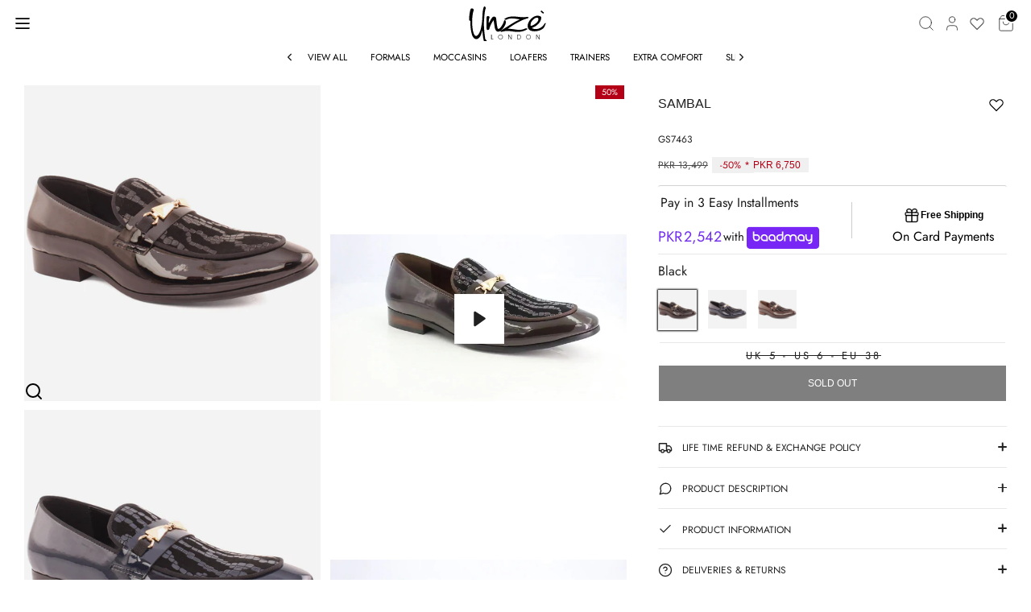

--- FILE ---
content_type: text/css
request_url: https://unze.com.pk/cdn/shop/t/164/assets/styles.css?v=181687452446006545851767675398
body_size: 52534
content:
/** Shopify CDN: Minification failed

Line 2993:2 Expected identifier but found "*"
Line 3108:2 Expected identifier but found "*"
Line 5344:8 Expected identifier but found whitespace
Line 5344:9 Unexpected "100%"
Line 8913:2 Expected identifier but found "*"
Line 12494:1 Expected ":"
Line 14327:23 Comments in CSS use "/* ... */" instead of "//"
Line 14333:17 Comments in CSS use "/* ... */" instead of "//"
Line 15860:0 Unexpected "}"
Line 15963:2 Unexpected "50%"
... and 1 more hidden warnings

**/

@charset "UTF-8";
















































































/*================ SETTINGS ================*/
/*================ Color Variables ================*/
:root {
  --payment-terms-background-color: #ffffff;
}

/* LOGO */

/* HEADINGS */

/* BODY */

/* NAVIGATION */

/* UPPERCASE SETTINGS */
/* FONT WEIGHTS */
/* BASE - COMMENTED SIZES FROM BASE SIZE OF 16 */
/* HEADINGS - COMMENTED APPROX SIZES FROM H3 SIZE OF 34 */
/* FOOTER FONTS */
/* HEADINGS */
/* BODY TEXT */
/* BUTTONS, INPUTS, LINKS */
/* IMAGE OVERLAYS */
/* PRICES */
/* CART FONTS */
/* META FONTS */
/*================ Sizing Variables ================*/
/* To let section titles closer to the section content */
/* Sub nav */
/*============================================================================
  Grid Breakpoints and Class Names
    - Do not change the variable names
==============================================================================*/
/*============================================================================
  Generate breakpoint-specific column widths and push classes
    - Default column widths: $breakpoint-has-widths: ($small, $medium-up);
    - Default is no push classes
    - Will not work if `styles/global/grid.scss` is removed
==============================================================================*/
/*================ Z-Index ================*/
/*================ VENDOR ================*/
/*! PhotoSwipe main CSS by Dmitry Semenov | photoswipe.com | MIT license */
/*
	Styles for basic PhotoSwipe functionality (sliding area, open/close transitions)
*/
/* pswp = photoswipe */
.pswp {
  display: none;
  position: absolute;
  width: 100%;
  height: 100%;
  left: 0;
  top: 0;
  overflow: hidden;
  -ms-touch-action: none;
  touch-action: none;
  z-index: 1500;
  -webkit-text-size-adjust: 100%;
  /* create separate layer, to avoid paint on window.onscroll in webkit/blink */
  -webkit-backface-visibility: hidden;
  outline: none;
}

.pswp * {
  -webkit-box-sizing: border-box;
  box-sizing: border-box;
}

.pswp img {
  max-width: none;
}

/* style is added when JS option showHideOpacity is set to true */
.pswp--animate_opacity {
  /* 0.001, because opacity:0 doesn't trigger Paint action, which causes lag at start of transition */
  opacity: 0.001;
  will-change: opacity;
  /* for open/close transition */
  -webkit-transition: opacity 333ms cubic-bezier(0.4, 0, 0.22, 1);
  transition: opacity 333ms cubic-bezier(0.4, 0, 0.22, 1);
}

.pswp--open {
  display: block;
}

.pswp--zoom-allowed .pswp__img {
  /* autoprefixer: off */
  cursor: -webkit-zoom-in;
  cursor: -moz-zoom-in;
  cursor: zoom-in;
}

.pswp--zoomed-in .pswp__img {
  /* autoprefixer: off */
  cursor: -webkit-grab;
  cursor: -moz-grab;
  cursor: grab;
}

.pswp--dragging .pswp__img {
  /* autoprefixer: off */
  cursor: -webkit-grabbing;
  cursor: -moz-grabbing;
  cursor: grabbing;
}

/*
	Background is added as a separate element.
	As animating opacity is much faster than animating rgba() background-color.
*/
.pswp__bg {
  position: absolute;
  left: 0;
  top: 0;
  width: 100%;
  height: 100%;
  background: #000;
  opacity: 0;
  -webkit-transform: translateZ(0);
  transform: translateZ(0);
  -webkit-backface-visibility: hidden;
  will-change: opacity;
}

.pswp__scroll-wrap {
  position: absolute;
  left: 0;
  top: 0;
  width: 100%;
  height: 100%;
  overflow: hidden;
}

.pswp__container,
.pswp__zoom-wrap {
  -ms-touch-action: none;
  touch-action: none;
  position: absolute;
  left: 0;
  right: 0;
  top: 0;
  bottom: 0;
}

/* Prevent selection and tap highlights */
.pswp__container,
.pswp__img {
  -webkit-user-select: none;
  -moz-user-select: none;
  -ms-user-select: none;
  user-select: none;
  -webkit-tap-highlight-color: transparent;
  -webkit-touch-callout: none;
}

.pswp__zoom-wrap {
  position: absolute;
  width: 100%;
  -webkit-transform-origin: left top;
  -ms-transform-origin: left top;
  transform-origin: left top;
  /* for open/close transition */
  -webkit-transition: -webkit-transform 333ms cubic-bezier(0.4, 0, 0.22, 1);
  transition: transform 333ms cubic-bezier(0.4, 0, 0.22, 1);
}

.pswp__bg {
  will-change: opacity;
  /* for open/close transition */
  -webkit-transition: opacity 333ms cubic-bezier(0.4, 0, 0.22, 1);
  transition: opacity 333ms cubic-bezier(0.4, 0, 0.22, 1);
}

.pswp--animated-in .pswp__bg,
.pswp--animated-in .pswp__zoom-wrap {
  -webkit-transition: none;
  transition: none;
}

.pswp__container,
.pswp__zoom-wrap {
  -webkit-backface-visibility: hidden;
}

.pswp__item {
  position: absolute;
  left: 0;
  right: 0;
  top: 0;
  bottom: 0;
  overflow: hidden;
}

.pswp__img {
  position: absolute;
  width: auto;
  height: auto;
  top: 0;
  left: 0;
}

/*
	stretched thumbnail or div placeholder element (see below)
	style is added to avoid flickering in webkit/blink when layers overlap
*/
.pswp__img--placeholder {
  -webkit-backface-visibility: hidden;
}

/*
	div element that matches size of large image
	large image loads on top of it
*/
.pswp__img--placeholder--blank {
  background: #222;
}

.pswp--ie .pswp__img {
  width: 100% !important;
  height: auto !important;
  left: 0;
  top: 0;
}

/*
	Error message appears when image is not loaded
	(JS option errorMsg controls markup)
*/
.pswp__error-msg {
  position: absolute;
  left: 0;
  top: 50%;
  width: 100%;
  text-align: center;
  font-size: 14px;
  line-height: 16px;
  margin-top: -8px;
  color: #CCC;
}

.pswp__error-msg a {
  color: #CCC;
  text-decoration: underline;
}

/*! PhotoSwipe Default UI CSS by Dmitry Semenov | photoswipe.com | MIT license */
/*

	Contents:

	1. Buttons
	2. Share modal and links
	3. Index indicator ("1 of X" counter)
	4. Caption
	5. Loading indicator
	6. Additional styles (root element, top bar, idle state, hidden state, etc.)

*/
/*

	1. Buttons

 */
/* <button> css reset */
.pswp__button {
  width: 44px;
  height: 44px;
  position: relative;
  background: none;
  cursor: pointer;
  overflow: visible;
  -webkit-appearance: none;
  display: block;
  border: 0;
  padding: 0;
  margin: 0;
  float: right;
  opacity: 0.75;
  -webkit-transition: opacity 0.2s;
  transition: opacity 0.2s;
  -webkit-box-shadow: none;
  box-shadow: none;
}

.pswp__button:focus, .pswp__button:hover {
  opacity: 1;
}

.pswp__button:active {
  outline: none;
  opacity: 0.9;
}

.pswp__button::-moz-focus-inner {
  padding: 0;
  border: 0;
}

/* pswp__ui--over-close class it added when mouse is over element that should close gallery */
.pswp__ui--over-close .pswp__button--close {
  opacity: 1;
}

.pswp__button,
.pswp__button--arrow--left:before,
.pswp__button--arrow--right:before {
    background: url(//unze.com.pk/cdn/shop/t/164/assets/photoswipe-default-skin.png?v=115405504031309184941767578755) 0 0 no-repeat;
  background-size: 264px 88px;
  width: 44px;
  height: 44px;
}

@media (-webkit-min-device-pixel-ratio: 1.1), (-webkit-min-device-pixel-ratio: 1.09375), (min-resolution: 105dpi), (min-resolution: 1.1dppx) {
  /* Serve SVG sprite if browser supports SVG and resolution is more than 105dpi */
  .pswp--svg .pswp__button,
  .pswp--svg .pswp__button--arrow--left:before,
  .pswp--svg .pswp__button--arrow--right:before {
        background-image: url(//unze.com.pk/cdn/shop/t/164/assets/photoswipe-default-skin.svg?v=153845424322445325761767578756);
  }
  .pswp--svg .pswp__button--arrow--left,
  .pswp--svg .pswp__button--arrow--right {
    background: none;
  }
}
.pswp__button--close {
  background-position: 0 -44px;
}

.pswp__button--share {
  background-position: -44px -44px;
}

.pswp__button--fs {
  display: none;
}

.pswp--supports-fs .pswp__button--fs {
  display: block;
}

.pswp--fs .pswp__button--fs {
  background-position: -44px 0;
}

.pswp__button--zoom {
  display: none;
  background-position: -88px 0;
}

.pswp--zoom-allowed .pswp__button--zoom {
  display: block;
}

.pswp--zoomed-in .pswp__button--zoom {
  background-position: -132px 0;
}

/* no arrows on touch screens */
.pswp--touch .pswp__button--arrow--left,
.pswp--touch .pswp__button--arrow--right {
  visibility: hidden;
}

/*
	Arrow buttons hit area
	(icon is added to :before pseudo-element)
*/
.pswp__button--arrow--left,
.pswp__button--arrow--right {
  background: none;
  top: 50%;
  margin-top: -50px;
  width: 70px;
  height: 100px;
  position: absolute;
}

.pswp__button--arrow--left {
  left: 0;
}

.pswp__button--arrow--right {
  right: 0;
}

.pswp__button--arrow--left:before,
.pswp__button--arrow--right:before {
  content: "";
  top: 35px;
  background-color: rgba(0, 0, 0, 0.3);
  height: 30px;
  width: 32px;
  position: absolute;
}

.pswp__button--arrow--left:before {
  left: 6px;
  background-position: -138px -44px;
}

.pswp__button--arrow--right:before {
  right: 6px;
  background-position: -94px -44px;
}

/*

	2. Share modal/popup and links

 */
.pswp__counter,
.pswp__share-modal {
  -webkit-user-select: none;
  -moz-user-select: none;
  -ms-user-select: none;
  user-select: none;
}

.pswp__share-modal {
  display: block;
  background: rgba(0, 0, 0, 0.5);
  width: 100%;
  height: 100%;
  top: 0;
  left: 0;
  padding: 10px;
  position: absolute;
  z-index: 1600;
  opacity: 0;
  -webkit-transition: opacity 0.25s ease-out;
  transition: opacity 0.25s ease-out;
  -webkit-backface-visibility: hidden;
  will-change: opacity;
}

.pswp__share-modal--hidden {
  display: none;
}

.pswp__share-tooltip {
  z-index: 1620;
  position: absolute;
  background: #FFF;
  top: 56px;
  border-radius: 2px;
  display: block;
  width: auto;
  right: 44px;
  -webkit-box-shadow: 0 2px 5px rgba(0, 0, 0, 0.25);
  box-shadow: 0 2px 5px rgba(0, 0, 0, 0.25);
  -webkit-transform: translateY(6px);
  -ms-transform: translateY(6px);
  transform: translateY(6px);
  -webkit-transition: -webkit-transform 0.25s;
  transition: transform 0.25s;
  -webkit-backface-visibility: hidden;
  will-change: transform;
}

.pswp__share-tooltip a {
  display: block;
  padding: 8px 12px;
  color: #000;
  text-decoration: none;
  font-size: 14px;
  line-height: 18px;
}

.pswp__share-tooltip a:hover {
  text-decoration: none;
  color: #000;
}

.pswp__share-tooltip a:first-child {
  /* round corners on the first/last list item */
  border-radius: 2px 2px 0 0;
}

.pswp__share-tooltip a:last-child {
  border-radius: 0 0 2px 2px;
}

.pswp__share-modal--fade-in {
  opacity: 1;
}

.pswp__share-modal--fade-in .pswp__share-tooltip {
  -webkit-transform: translateY(0);
  -ms-transform: translateY(0);
  transform: translateY(0);
}

/* increase size of share links on touch devices */
.pswp--touch .pswp__share-tooltip a {
  padding: 16px 12px;
}

a.pswp__share--facebook:before {
  content: "";
  display: block;
  width: 0;
  height: 0;
  position: absolute;
  top: -12px;
  right: 15px;
  border: 6px solid transparent;
  border-bottom-color: #FFF;
  -webkit-pointer-events: none;
  -moz-pointer-events: none;
  pointer-events: none;
}

a.pswp__share--facebook:hover {
  background: #3E5C9A;
  color: #FFF;
}

a.pswp__share--facebook:hover:before {
  border-bottom-color: #3E5C9A;
}

a.pswp__share--twitter:hover {
  background: #55ACEE;
  color: #FFF;
}

a.pswp__share--pinterest:hover {
  background: #CCC;
  color: #CE272D;
}

a.pswp__share--download:hover {
  background: #DDD;
}

/*

	3. Index indicator ("1 of X" counter)

 */
.pswp__counter {
  position: absolute;
  left: 0;
  top: 0;
  height: 44px;
  font-size: 13px;
  line-height: 44px;
  color: #FFF;
  opacity: 0.75;
  padding: 0 10px;
}

/*

	4. Caption

 */
.pswp__caption {
  position: absolute;
  left: 0;
  bottom: 0;
  width: 100%;
  min-height: 44px;
}

.pswp__caption small {
  font-size: 11px;
  color: #BBB;
}

.pswp__caption__center {
  text-align: left;
  max-width: 420px;
  margin: 0 auto;
  font-size: 13px;
  padding: 10px;
  line-height: 20px;
  color: #CCC;
}

.pswp__caption--empty {
  display: none;
}

/* Fake caption element, used to calculate height of next/prev image */
.pswp__caption--fake {
  visibility: hidden;
}

/*

	5. Loading indicator (preloader)

	You can play with it here - http://codepen.io/dimsemenov/pen/yyBWoR

 */
.pswp__preloader {
  width: 44px;
  height: 44px;
  position: absolute;
  top: 0;
  left: 50%;
  margin-left: -22px;
  opacity: 0;
  -webkit-transition: opacity 0.25s ease-out;
  transition: opacity 0.25s ease-out;
  will-change: opacity;
  direction: ltr;
}

.pswp__preloader__icn {
  width: 20px;
  height: 20px;
  margin: 12px;
}

.pswp__preloader--active {
  opacity: 1;
}

.pswp__preloader--active .pswp__preloader__icn {
  /* We use .gif in browsers that don't support CSS animation */
      background: url(//unze.com.pk/cdn/shop/t/164/assets/preloader.gif?v=77008736554601496081767578756) 0 0 no-repeat;
}

.pswp--css_animation .pswp__preloader--active {
  opacity: 1;
}

.pswp--css_animation .pswp__preloader--active .pswp__preloader__icn {
  -webkit-animation: clockwise 500ms linear infinite;
  animation: clockwise 500ms linear infinite;
}

.pswp--css_animation .pswp__preloader--active .pswp__preloader__donut {
  -webkit-animation: donut-rotate 1000ms cubic-bezier(0.4, 0, 0.22, 1) infinite;
  animation: donut-rotate 1000ms cubic-bezier(0.4, 0, 0.22, 1) infinite;
}

.pswp--css_animation .pswp__preloader__icn {
  background: none;
  opacity: 0.75;
  width: 14px;
  height: 14px;
  position: absolute;
  left: 15px;
  top: 15px;
  margin: 0;
}

.pswp--css_animation .pswp__preloader__cut {
  /*
  	The idea of animating inner circle is based on Polymer ("material") loading indicator
  	 by Keanu Lee https://blog.keanulee.com/2014/10/20/the-tale-of-three-spinners.html
  */
  position: relative;
  width: 7px;
  height: 14px;
  overflow: hidden;
}

.pswp--css_animation .pswp__preloader__donut {
  -webkit-box-sizing: border-box;
  box-sizing: border-box;
  width: 14px;
  height: 14px;
  border: 2px solid #FFF;
  border-radius: 50%;
  border-left-color: transparent;
  border-bottom-color: transparent;
  position: absolute;
  top: 0;
  left: 0;
  background: none;
  margin: 0;
}

@media screen and (max-width: 1024px) {
  .pswp__preloader {
    position: relative;
    left: auto;
    top: auto;
    margin: 0;
    float: right;
  }
}
@-webkit-keyframes clockwise {
  0% {
    -webkit-transform: rotate(0deg);
    transform: rotate(0deg);
  }
  100% {
    -webkit-transform: rotate(360deg);
    transform: rotate(360deg);
  }
}
@keyframes clockwise {
  0% {
    -webkit-transform: rotate(0deg);
    transform: rotate(0deg);
  }
  100% {
    -webkit-transform: rotate(360deg);
    transform: rotate(360deg);
  }
}
@-webkit-keyframes donut-rotate {
  0% {
    -webkit-transform: rotate(0);
    transform: rotate(0);
  }
  50% {
    -webkit-transform: rotate(-140deg);
    transform: rotate(-140deg);
  }
  100% {
    -webkit-transform: rotate(0);
    transform: rotate(0);
  }
}

.orignalPriceDesigned{
text-decoration-line: line-through;
}
.salePrice{
    /* background-color: rgb(240, 240, 240); */
    font-size: 11px;
    padding: 1px 2px;
    width: auto;
    display: inline-block;
    /* margin-top: 7px; */
}

@keyframes donut-rotate {
  0% {
    -webkit-transform: rotate(0);
    transform: rotate(0);
  }
  50% {
    -webkit-transform: rotate(-140deg);
    transform: rotate(-140deg);
  }
  100% {
    -webkit-transform: rotate(0);
    transform: rotate(0);
  }
}
/*

	6. Additional styles

 */
/* root element of UI */
.pswp__ui {
  -webkit-font-smoothing: auto;
  visibility: visible;
  opacity: 1;
  z-index: 1550;
}

/* top black bar with buttons and "1 of X" indicator */
.pswp__top-bar {
  position: absolute;
  left: 0;
  top: 0;
  height: 44px;
  width: 100%;
}

.pswp__caption,
.pswp__top-bar,
.pswp--has_mouse .pswp__button--arrow--left,
.pswp--has_mouse .pswp__button--arrow--right {
  -webkit-backface-visibility: hidden;
  will-change: opacity;
  -webkit-transition: opacity 333ms cubic-bezier(0.4, 0, 0.22, 1);
  transition: opacity 333ms cubic-bezier(0.4, 0, 0.22, 1);
}

/* pswp--has_mouse class is added only when two subsequent mousemove events occur */
.pswp--has_mouse .pswp__button--arrow--left,
.pswp--has_mouse .pswp__button--arrow--right {
  visibility: visible;
}

.pswp__top-bar,
.pswp__caption {
  background-color: rgba(0, 0, 0, 0.5);
}

/* pswp__ui--fit class is added when main image "fits" between top bar and bottom bar (caption) */
.pswp__ui--fit .pswp__top-bar,
.pswp__ui--fit .pswp__caption {
  background-color: rgba(0, 0, 0, 0.3);
}

/* pswp__ui--idle class is added when mouse isn't moving for several seconds (JS option timeToIdle) */
.pswp__ui--idle .pswp__top-bar {
  opacity: 0;
}

.pswp__ui--idle .pswp__button--arrow--left,
.pswp__ui--idle .pswp__button--arrow--right {
  opacity: 0;
}

/*
	pswp__ui--hidden class is added when controls are hidden
	e.g. when user taps to toggle visibility of controls
*/
.pswp__ui--hidden .pswp__top-bar,
.pswp__ui--hidden .pswp__caption,
.pswp__ui--hidden .pswp__button--arrow--left,
.pswp__ui--hidden .pswp__button--arrow--right {
  /* Force paint & create composition layer for controls. */
  opacity: 0.001;
}

/* pswp__ui--one-slide class is added when there is just one item in gallery */
.pswp__ui--one-slide .pswp__button--arrow--left,
.pswp__ui--one-slide .pswp__button--arrow--right,
.pswp__ui--one-slide .pswp__counter {
  display: none;
}

.pswp__element--disabled {
  display: none !important;
}

.pswp--minimal--dark .pswp__top-bar {
  background: none;
}

/* Slider */
.slick-slider {
  display: block;
  position: relative;
  box-sizing: border-box;
  -webkit-touch-callout: none;
  -webkit-user-select: none;
  -moz-user-select: none;
  -ms-user-select: none;
  user-select: none;
  -ms-touch-action: pan-y;
  touch-action: pan-y;
  -webkit-tap-highlight-color: transparent;
}

.slick-list {
  display: block;
  position: relative;
  margin: 0;
  padding: 0;
  overflow: hidden;
}

.slick-list:focus {
  outline: none;
}

.slick-list.dragging {
  cursor: pointer;
  cursor: hand;
}

.slick-slider .slick-track,
.slick-slider .slick-list {
  transform: translate3d(0, 0, 0);
}

.slick-track {
  display: block;
  position: relative;
  top: 0;
  left: 0;
  margin-left: auto;
  margin-right: auto;
}

.slick-track:before,
.slick-track:after {
  content: "";
  display: table;
}

.slick-track:after {
  clear: both;
}

.slick-loading .slick-track {
  visibility: hidden;
}

.slick-slide {
  display: none;
  float: left;
  min-height: 1px;
}

[dir=rtl] .slick-slide {
  float: right;
}

.slick-slide img {
  display: block;
}

.slick-slide.slick-loading img {
  display: none;
}

.slick-slide.dragging img {
  pointer-events: none;
}

.slick-initialized .slick-slide {
  display: block;
}

.slick-loading .slick-slide {
  visibility: hidden;
}

.slick-vertical .slick-slide {
  display: block;
  height: auto;
  border: 1px solid transparent;
}

.slick-arrow.slick-hidden {
  display: none;
}

/* Slider */
.slick-loading .slick-list { 
    background: #fff url(//unze.com.pk/cdn/shop/t/164/assets/preloader.gif?v=77008736554601496081767578756) center center no-repeat;
}

/* Arrows */
.slick-prev
.slick-next {
  display: block;
  position: absolute;
  top: 50%;
  width: 44px;
  height: 44px;
  padding: 0;
  outline: none;
  box-shadow: none;
  border: none;
  background: transparent;
  transform: translate(0, -50%);
  color: inherit;
  font-size: 0;
  line-height: 0;
  cursor: pointer;
}

.slick-prev:hover,
.slick-prev:focus,
.slick-next:hover,
.slick-next:focus {
  outline: none;
  box-shadow: none;
  background: none;
  color: inherit;
}

.slick-prev:hover:before,
.slick-prev:focus:before,
.slick-next:hover:before,
.slick-next:focus:before {
  opacity: 1;
}

.slick-prev.slick-disabled:before,
.slick-next.slick-disabled:before {
  opacity: 0.25;
}

.slick-prev:before,
.slick-next:before {
  color: white;
  font-family: "slick";
  font-size: 20px;
  line-height: 1;
  opacity: 0.75;
  -webkit-font-smoothing: antialiased;
  -moz-osx-font-smoothing: grayscale;
}

.slick-prev {
  left: -25px;
}

[dir=rtl] .slick-prev {
  right: -25px;
  left: auto;
}

.slick-prev:before {
  content: "←";
}

[dir=rtl] .slick-prev:before {
  content: "→";
}

.slick-next {
  right: -25px;
}

[dir=rtl] .slick-next {
  right: auto;
  left: -25px;
}

.slick-next:before {
  content: "→";
}

[dir=rtl] .slick-next:before {
  content: "←";
}

/* Dots */
.slick-dots {
  display: block;
  list-style: none;
  position: absolute;
  bottom: 5px;
  width: 100%;
  padding: 0;
  margin: 0;
  text-align: center;
}

.slick-dots li {
  display: inline-block;
  margin: 0 5px;
  padding: 0;
}

.slick-dots li button {
  display: block;
  width: 8px;
  height: 8px;
  padding: 0;
  outline: none;
  border: 0;
  border-radius: 8px;
  background: #8c8c8f;
  transition: all 150ms;
  color: transparent;
  font-size: 0;
  line-height: 0;
  cursor: pointer;
}

.slick-dots li button:hover,
.slick-dots li button:focus {
  outline: none;
}

.slick-dots li button:hover:before,
.slick-dots li button:focus:before {
  opacity: 1;
}

.slick-dots li.slick-active button {
  background: #000;
  box-shadow: 0 0 2px 1px rgba(0, 0, 0, 0.5);
}

.will-slick:not(.slick-slider) > .slide:not(:first-child) {
  display: none;
}

.slick-dots li:nth-child(n+6) {
  display: none; /* hides dots after 5 */
}
/*
    Colorbox Core Style:
    The following CSS is consistent between example themes and should not be altered.
*/
#colorbox, #cboxOverlay, #cboxWrapper {
  position: absolute;
  top: 0;
  left: 0;
  z-index: 9999;
  overflow: hidden;
  -webkit-transform: translate3d(0, 0, 0);
}

#cboxWrapper {
  max-width: none;
}

#cboxOverlay {
  position: fixed;
  width: 100%;
  height: 100%;
}

#cboxMiddleLeft, #cboxBottomLeft {
  clear: left;
}

#cboxContent {
  position: relative;
}

#cboxLoadedContent {
  overflow: auto;
  -webkit-overflow-scrolling: touch;
}

#cboxTitle {
  margin: 0;
}

#cboxLoadingOverlay, #cboxLoadingGraphic {
  position: absolute;
  top: 0;
  left: 0;
  width: 100%;
  height: 100%;
}

#cboxPrevious, #cboxNext, #cboxClose, #cboxSlideshow {
  cursor: pointer;
}

.cboxPhoto {
  float: left;
  margin: auto;
  border: 0;
  display: block;
  max-width: none;
  -ms-interpolation-mode: bicubic;
}

.cboxIframe {
  width: 100%;
  height: 100%;
  display: block;
  border: 0;
  padding: 0;
  margin: 0;
}

#colorbox, #cboxContent, #cboxLoadedContent {
  box-sizing: content-box;
}

/**
 * Label must come directly after input and be a separate element (not wrapped around input)
 *
 * Checkbox example
 * ================
 * Markup:
 * <input type="checkbox" class="checkbox" id="some-id" name="some-name" value="some-value">
 * <label for="some-id">Some label</label>
 *
 * CSS:
 * @include cc-custom-checkbox();
 *
 *
 * Radio button group example
 * ==========================
 * Markup:
 * <ul>
 *   <li>
 *     <input type="radio" class="radio" id="opt1-id" name="radio-group-name" value="opt1-value">
 *     <label for="opt1-id">Option 1</label>
 *   </li>
 *   <li>
 *     <input type="radio" class="radio" id="opt2-id" name="radio-group-name" value="opt2-value">
 *     <label for="opt2-id">Option 2</label>
 *   </li>
 * </ul>
 *
 * CSS:
 * @include cc-custom-radio();
*/
.no-js .no-js-hidden {
  display: none !important;
}

@media (max-width: 767.98px) {
  .md-down-hidden {
    display: none !important;
  }
}
@media (min-width: 768px) {
  .md-up-hidden {
    display: none !important;
  }
}

.am-reviews-carousel-shadow-container-production{
  display: none; 
}

.barcode{
  margin-bottom: 16px;
}

input[type=number]::-webkit-inner-spin-button,
input[type=number]::-webkit-outer-spin-button {
  -webkit-appearance: none;
  margin: 0;
}

input[type=number] {
  -moz-appearance: textfield;
}

.cc-filters-control {
  display: flex;
  justify-content: space-between;
  margin-bottom: 15px;
}

.cc-filters-control__btn {
  display: flex;
  align-items: center;
  justify-content: center;
  width: 100%;
  padding: 13px 15px;
  border: 1px solid #c7c7c7;
  border-radius: 0px;
  background: none;
  line-height: 1.5;
}
.cc-filters-control__btn:first-child:not(:last-child), .cc-filters-control__btn:last-child:not(:first-child) {
  width: calc(50% - 10px);
}

.cc-filters-control__btn.has-active-filters,
.cc-filter__toggle.has-active-filters {
  border-color: #202020;
}

.cc-filters-container svg,
.cc-active-filter > svg {
  color: rgb(51, 51, 51);
  pointer-events: none;
}

.cc-filters,
.cc-filter__panel {
  z-index: 1;
  background: #ffffff;
}

.cc-filters__header,
.cc-filter__header {
  display: flex;
  align-items: center;
  position: relative;
  padding: 20px;
  border-bottom: 0px solid #c7c7c7;
}

.cc-filter li:not(:last-child) {
  margin-bottom: 1.25em;
}
.cc-filter label {
  display: flex;
  align-items: flex-start;
  width: 100%;
}
.cc-filter label::before {
  border-color: #202020;
}
.cc-filter .radio + label::before,
.cc-filter .checkbox + label::before {
  border-color: #c7c7c7;
}
.cc-filter .radio:checked + label::after,
.cc-filter .checkbox:checked + label::before {
  border-color: #202020;
  background-color: #202020;
}
.cc-filter .checkbox:checked + label::after {
  border-color: #ffffff;
}

.cc-filter-heading {
  flex: 1 1 auto;
  padding: 0 3.2em;
  font-size: 1.25em;
  font-weight: 600;
  text-align: center;
  display:none;
}

.cc-filter-close-btn,
.cc-filter-back-btn {
  position: absolute
  left: 4px;
  min-width: 0;
  padding: 11px;
  border: 0;
  background: none;
  line-height: 1.3;
}



.cc-filter-label {
  flex: 1 1 auto;
}

.cc-filter__toggle {
  display: block;
  position: relative;
  background: right 10px center no-repeat;
  text-align: left;
  cursor: pointer;
}
.cc-filter__toggle::-webkit-details-marker {
  display: none;
}
 .cc-filter__toggle::after {
  content: "";
  position: absolute;
  top: calc(50% - 8px);
  right: 13px;
  width: 16px;
  height: 16px;
  background-image: url(//unze.com.pk/cdn/shop/t/164/assets/Sort%20icon.svg?v=71514743194793556821767578762);
}
  .cc-filter__toggle::after {
        background-image: url(//unze.com.pk/cdn/shop/t/164/assets/Sort%20icon.svg?v=71514743194793556821767578762);
       background-repeat: no-repeat;
  }
            .cc-filter.is-open .cc-filter__toggle::after {
        background-image: url(//unze.com.pk/cdn/shop/t/164/assets/filter-close.svg?v=109610948774811083501767578752);
              background-repeat: no-repeat;
          top:18px;
  }
.cc-filter__toggle > span {
  pointer-events: none;
}

.cc-filter__content {
  padding: 20px;
}

.cc-filters__footer,
.cc-filter__footer {
  z-index: 10;
  border-top: 1px solid #c7c7c7;
  padding: 15px 20px;
  background: #ffffff;
}
.cc-filters__footer .btn,
.cc-filter__footer .btn {
  width: 100%;
}

.cc-filters__footer {
  position: absolute;
  top: 100%;
  width: 100%;
}

.swatch-input {
  position: absolute;
  z-index: -1;
  opacity: 0;
}
.swatch-input:checked + .swatch-label .swatch-sample {
  border-color: #202020;
}
.swatch-input[disabled] + label {
  opacity: 0.5;
}

.swatch-sample {
  flex-shrink: 0;
  position: relative;
  width: 18px;
  height: 18px;
  margin-top: calc(0.75em - 9px);
  margin-right: 0.625em;
  border-radius: 0%;
  background: no-repeat center/100%;
}

.swatch-sample__img {
  display: block;
  width: 100%;
  max-width: none;
  height: 100%;
  object-fit: cover;
  border-radius: 50%;
}

.cc-sort-label {
  display: block;
  /* font-size: 0.75rem; */
  line-height: 1.6;
  /* opacity: 0.6; */
}

.cc-sort-selected {
  display: block;
  line-height: 1.3;
  white-space: nowrap;
}

.cc-active-filters {
  margin-bottom: 20px;
}

.cc-active-filters__items {
  display: flex;
  flex-shrink: 0;
  padding: 0 20px;
}

.cc-active-filter,
.cc-active-filter-reset {
  margin-right: 8px;
  padding: 6px 12px;
  transition: background-color 0.25s ease;
  border-radius: 0px;
  color: #202020;
  text-decoration: none;
  white-space: nowrap;
}

.cc-active-filter {
  display: flex;
  align-items: center;
  background:none;
}
.cc-active-filter:last-child {
  margin-right: 0;
}
.cc-active-filter:hover {
  background: none;
}
.cc-filter-clear-btn.js-clear-filters{
   display: none;
}
.cc-active-filter > svg {
  width: 16px;
  height: 16px;
  margin: 0 -3px 0 6px;
  fill: #202020;
  stroke: #202020;
}

.cc-active-filter-reset {
  background: none;
}
.cc-active-filter-reset:hover {
  background:none;
}

.swatch-input:focus + .swatch-label .swatch-sample {
  outline: auto;
}

.swatch-input:focus-visible + .swatch-label .swatch-sample {
  outline: auto Highlight;
  outline: auto -webkit-focus-ring-color;
}

.swatch-input:focus:not(:focus-visible) + .swatch-label .swatch-sample {
  outline: 0;
}

.cc-price-range__inputs {
  display: flex;
  align-items: center;
  /* margin-top: 30px; */
  margin-bottom: 30px;
}

.cc-price-range__input-container {
  /* flex: 1 1 auto; */
  position: relative;
}

.cc-price-range__input-separator {
  margin: 0 6px;
}

.cc-price-range__input-currency {
  position: absolute;
  top: calc(50% - 0.5em);
  left: 5px;
  width: calc(13px + 1em);
  font-size: 11px;
  line-height: 1em;
  text-align: left;
}

.cc-price-range__input {
  width: 100%;
  height: auto;
  margin: 0;
  padding: 0px;
  /* padding-right: 16px; */
  padding-left: calc(16px + 1em);
  /* border-color: #c7c7c7; */
  border-color: #fff;
  background: transparent;
  color: inherit;
  font-size: 12px;
}
.cc-price-range__input::placeholder {
  color: rgba(#202020, 0.5);
}

.cc-price-range__bar {
  position: relative;
  height: 2px;
  margin: 10px 10px 20px 12px;
}

.cc-price-range__bar-inactive {
  height: 100%;
  opacity: 0.2;
  background: #202020;
}

.cc-price-range__bar-active {
  position: absolute;
  top: 0;
  right: 0;
  left: 0;
  height: 100%;
  background: #202020;
}

.cc-price-range__control {
  position: absolute;
  top: -21px;
  left: 0;
  width: 44px;
  height: 44px;
  margin-left: -23px;
  padding: 11px;
  cursor: grab;
}
.cc-price-range__control::after {
  content: "";
  display: block;
  width: 20px;
  height: 20px;
  transition: 0.3s ease-out;
  transition-property: transform, box-shadow;
  border: 1px solid #202020;
  border-radius: 22px;
  background:#000;
}
.cc-price-range__control:hover::after {
  transform: scale(1.08);
  box-shadow: 0 1px 3px 1px rgba(0, 0, 0, 0.15);
}

.cc-filters-results {
  transition: opacity 0.5s ease;
}
.cc-filters-results.is-loading {
  opacity: 0.5;
}

.cc-filters-results__summary {
  margin: 0;
  opacity: 0.7;
  text-align: center;
}


  .filters-open {
    overflow: hidden;
  }
  .cc-filters-container {
    position: fixed;
    z-index: 100;
    top: 0 !important;
    left: 100%;
    transform:translateX(100%);
    width: 100%;
    height: 100%;
    background: #ffffff;
  }
  .filters-open .cc-filters-container {
    transform: translateX(0);
  }
  .cc-filters-container,
  .cc-filters,
  .cc-filter__panel {
    display: flex;
    flex-direction: column;
    color: #202020;
  }
  .cc-filters {
    position: relative;
    width: 100%;
    height: 100%;
    transition: height 0.2s ease;
  }
  .cc-filters__items,
  .cc-filter__content {
    flex: 1 1 auto;
    overflow: auto;
  }
  .cc-filters__items {
    margin-bottom: -1px;
    padding:20px 20px;
  }

  .cc-filters__items 
  .cc-filter__header{
    display: none;
  }
  
.cc-filter__content{
      display: inline-block;
    text-align: left;
}
.cc-filter__content ul li{
      display: inline-block;
    margin-right: 10px;
    width: 46%;
}
.cc-filter__content ul li .checkbox{
  display:none;
}
  
  .cc-filter--sort,
  .cc-filter__panel {
    position: static;
    top: 0;
    bottom: 0;
    left: 0;
    width: 100%;
    background: #ffffff;
  }
  .cc-filters-container,
  .cc-filter__panel {
    transition: transform 0.3s cubic-bezier(0.78, 0.13, 0.15, 0.85);
  }
  .cc-filter:not(.cc-filter--sort) {
    border-bottom: 0px solid #c7c7c7;
  }
  .cc-filter__toggle {
    padding: 16px 35px 16px 0;
    border: 0;
  }
  .cc-filter__toggle::after {
    right: -4px;
    transform: rotate(0deg);
  }
  
  .filters-open .cc-filters .cc-filter__panel {
    transition-delay: 0s;
  }
  .cc-filters .cc-filter.is-open .cc-filter__header{
    display:none;
  }
  .cc-filters .cc-filter.is-open .cc-filter__panel {
    transform: translate3d(0%, 0, 0);
  }
  .cc-filter-clear-btn {
    position: absolute;
    right: 20px;
  }
  .cc-filter--sort {
    visibility: visible;
    transition: visibility 0s 0.3s;
  }
  .cc-filter--sort.is-open {
    visibility: visible;
    transition: none;
  }
  .cc-active-filters {
       overflow: hidden;
    width: 100%;
    margin-left: inherit;
    position: absolute;
    right: 0px;
    z-index: 999;
    bottom: 0px;
  }
  .cc-active-filters__scroller {
    display: flex;
    margin-bottom: -30px;
    padding-bottom: 30px;
    overflow: auto;
  }
  .cc-price-range {
    padding:0px 0;
  }
@media (min-width: 3000px) {
  .cc-filters-container {
    display: flex;
    align-items: flex-start;
  }
  .no-js .cc-filters-container {
    display: block;
  }
  .cc-filters {
    background: none;
  }
  .no-js .cc-filters {
    display: inline-block;
    vertical-align: top;
  }
  .cc-filters__items {
    display: flex;
    flex-wrap: wrap;
  }
  .js .cc-filters__items {
    margin-bottom: -15px;
  }
  .cc-filter {
    position: relative;
    margin: 0 15px 15px 0;
  }
  .js .cc-filter.cc-filter--sort {
    margin: 0 0 0 auto;
  }
  .no-js .cc-filter.cc-filter--sort {
    display: inline-block;
  }
  .cc-filter li:not(:last-child) {
    margin-bottom: 0.75em;
  }
  .cc-filter__toggle {
    min-width: 9em;
    padding: 12px 45px 12px 15px;
    border: 1px solid #c7c7c7;
    border-radius: 0px;
    background: right 10px center no-repeat;
  }
  .cc-filter--sort .cc-filter__toggle {
    min-width: 11.7em;
    padding: 5px 45px 5px 15px;
  }
  .cc-filter.is-open .cc-filter__toggle::after, .no-js .cc-filter[open] .cc-filter__toggle::after {
    transform: scaleY(-1);
  }
  .cc-filter__panel {
    position: absolute;
    top: calc(100% + 10px);
    left: 0;
    width: 340px;
    transition: transform 0.2s ease-out, opacity 0.2s ease-out;
    transform: translate3d(0, -10px, 0);
    box-shadow: 0 2px 10px 0 rgba(0, 0, 0, 0.15);
    border-radius: 0px;
    color: #202020;
    opacity: 0;
    overflow: hidden;
  }
  .js .cc-filter--sort .cc-filter__panel {
    right: 0;
    left: auto;
  }
  .is-open .cc-filter__panel, .no-js .cc-filter[open] .cc-filter__panel {
    opacity: 1;
    transform: translate3d(0, 0, 0);
  }
  .cc-filter__header {
    justify-content: space-between;
    padding: 15px 20px;
  }
  .cc-filter-clear-btn {
    margin-left: auto;
  }
  .cc-filter__content {
    position: relative;
    max-height: 15em;
    padding: 20px;
    overflow: auto;
  }
  .cc-filter--sort .cc-filter__content {
    max-height: none;
  }
  .cc-active-filters__items {
    flex-wrap: wrap;
    margin: 15px -8px -8px 0;
    padding: 0;
  }
  .cc-active-filter,
  .cc-active-filter-reset {
    margin-bottom: 8px;
  }
  .cc-filters-results__summary {
    margin: 25px 0 -10px;
  }
  .no-js-apply-filters {
    display: inline-block;
    vertical-align: top;
  }
}
gift-card-recipient {
  display: block;
  padding-top: 8px;
  padding-bottom: 8px;
}

.cc-gift-card-recipient__fields {
  text-align: left;
  display: none;
}

.cc-gift-card-recipient__checkbox:checked ~ .cc-gift-card-recipient__fields {
  max-height: 480px;
  display: block;
}

.cc-gift-card-recipient__checkbox:checked ~ .cc-gift-card-recipient__checkbox-container .cc-gift-card-recipient__label::after {
  opacity: 1;
  transform: rotate(45deg) scale(1);
}

.cc-gift-card-recipient .cc-gift-card-recipient__checkbox-container {
  display: inline;
  margin-bottom: 0px;
  margin-left: 8px;
}

.no-js .cc-gift-card-recipient__fields {
  display: block;
  max-height: unset;
}

.no-js .cc-gift-card-recipient__checkbox,
.no-js .cc-gift-card-recipient__checkbox-container {
  display: none;
}

body.cc-popup-no-scroll {
  overflow: hidden;
}

.popup-scrollbar-measure {
  position: absolute;
  top: -9999px;
  width: 50px;
  height: 50px;
  overflow: scroll;
  pointer-events: none;
}

.cc-popup {
  position: fixed;
  display: flex;
  height: 100%;
  width: 100%;
  top: 0;
  left: 0;
  z-index: 997;
  transition: opacity 0.15s, visibility 0.15s;
  opacity: 0;
  visibility: hidden;
  pointer-events: none;
}
.cc-popup.cc-popup--center {
  justify-content: center;
  align-items: center;
}
.cc-popup.cc-popup--center .cc-popup-modal {
  transform: translate3d(0, 60px, 0);
}
.cc-popup.cc-popup--bottom-left, .cc-popup.cc-popup--bottom-right {
  align-items: flex-end;
}
.cc-popup.cc-popup--bottom-left {
  justify-content: flex-start;
}
.cc-popup.cc-popup--bottom-left .cc-popup-modal {
  transform: translate3d(-60px, 0, 0);
}
[dir=rtl] .cc-popup.cc-popup--bottom-left .cc-popup-modal {
  transform: translate3d(60px, 0, 0);
}
.cc-popup.cc-popup--bottom-right {
  justify-content: flex-end;
}
.cc-popup.cc-popup--bottom-right .cc-popup-modal {
  transform: translate3d(60px, 0, 0);
}
[dir=rtl] .cc-popup.cc-popup--bottom-right .cc-popup-modal {
  transform: translate3d(-60px, 0, 0);
}
.cc-popup.cc-popup--left {
  justify-content: flex-start;
}
.cc-popup.cc-popup--left .cc-popup-modal {
  transform: translate3d(-60px, 0, 0);
  width: 100%;
  min-width: 0;
  overflow: auto;
}
[dir=rtl] .cc-popup.cc-popup--left .cc-popup-modal {
  transform: translate3d(60px, 0, 0);
}
@media (min-width: 768px) {
  .cc-popup.cc-popup--left .cc-popup-modal {
    width: 400px;
  }
}
.cc-popup.cc-popup--right {
  justify-content: flex-end;
}
.cc-popup.cc-popup--right .cc-popup-modal {
  transform: translate3d(60px, 0, 0);
  width: 100%;
  min-width: 0;
  overflow: auto;
}
[dir=rtl] .cc-popup.cc-popup--right .cc-popup-modal {
  transform: translate3d(-60px, 0, 0);
}
@media (min-width: 768px) {
  .cc-popup.cc-popup--right .cc-popup-modal {
    width: 400px;
  }
}
.cc-popup.cc-popup--visible {
  visibility: visible;
  opacity: 1;
  pointer-events: auto;
}
.cc-popup.cc-popup--visible .cc-popup-modal {
  transform: translate3d(0, 0, 0);
}
[dir=rtl] .cc-popup.cc-popup--visible .cc-popup-modal {
  transform: translate3d(0, 0, 0);
}
.cc-popup .cc-popup-background {
  position: absolute;
  top: 0;
  bottom: 0;
  left: 0;
  right: 0;
  background: rgba(0, 0, 0, 0.3);
  z-index: 998;
}
.cc-popup .cc-popup-modal {
  position: relative;
  z-index: 999;
  transition: transform 0.25s;
  overflow: hidden;
  background-color: #ffffff;
  color: #202020;
}
.cc-popup .cc-popup-container {
  display: flex;
}
.cc-popup .cc-popup-container .cc-popup-title {
  color: #202020;
}
.cc-popup .cc-popup-close {
  position: absolute;
  right: 3px;
  top: 3px;
  width: 44px;
  height: 44px;
  padding: 7px;
  min-width: auto;
  background-color: transparent;
  border: none;
  box-shadow: none;
}
.cc-popup .cc-popup-close svg {
  stroke: #202020;
  stroke-width: 2px;
}
[dir=rtl] .cc-popup .cc-popup-close {
  left: 3px;
  right: auto;
}
.cc-popup .cc-popup-image .rimage-background {
  height: 100%;
}
.cc-popup .cc-popup-column {
  height: 100%;
  display: flex;
  flex-direction: column;
  justify-content: center;
}

.cc-rating {
  display: inline-block;
  margin: 0;
  font-size: 14px;
  line-height: 1.2em;
  white-space: nowrap;
  vertical-align: middle;
}

.cc-rating-stars {
  display: block;
  position: relative;
}

.cc-rating-stars--active {
  position: absolute;
  top: 0;
  left: 0;
  color: rgb(0, 0, 0);
}

.cc-rating-stars--inactive {
  display: block;
  color: rgba(0, 0, 0, 0.2);
}

.cc-rating-stars__svg {
  width: 1em;
  height: 1em;
  fill: currentColor;
  vertical-align: top;
}
.cc-rating-stars__svg:not(:first-child) {
  margin-left: 1px;
}

.cc-rating[data-rating-decimal="0.5"] .cc-rating-stars--active .cc-rating-stars__svg:last-child {
  clip-path: polygon(0 0, 52% 0, 52% 100%, 0% 100%);
}

.cc-rating-text {
  display: none;
}

.cc-rating-count {
  display: inline-block;
  margin: 0;
}

.cc-animate-enabled [data-cc-animate] {
  opacity: 0;
}
@media (prefers-reduced-motion) {
  .cc-animate-enabled [data-cc-animate] {
    animation: none !important;
    opacity: 1 !important;
  }
}
.no-js .cc-animate-enabled [data-cc-animate] {
  animation: none !important;
  opacity: 1 !important;
}

.collapsible-tabs {
  margin-left: auto;
  margin-right: auto;
  max-width: 860px;
}
.collapsible-tabs .cc-accordion {
  border: none;
  margin: 0;
}
.collapsible-tabs .cc-accordion-item {
  border: none;
}

.collapsible-tabs__tab {
  border-bottom: 1px solid rgba(32, 32, 32, 0.1);
}
.collapsible-tabs__tab .cc-accordion-item__title {
  padding-top: 20px;
  padding-bottom: 20px;
  border: none;
  font-size: 1.1em;
}
.collapsible-tabs__tab p:first-child {
  margin-top: 0;
}
.collapsible-tabs__tab p:last-child {
  margin-bottom: 0;
}

.collapsible-tabs__heading {
  margin-top: 40px;
  margin-bottom: 20px;
}

.collapsible-tabs__text {
  margin-top: 20px;
  margin-bottom: 20px;
}

.collapsible-tabs__button {
  margin-top: 20px;
  margin-bottom: 20px;
}

.faq-header {
  margin-bottom: 20px;
}

.faq-index {
  display: none;
}

@media (min-width: 768px) {
  .faq-header {
    display: flex;
    justify-content: center;
  }
  .faq-index {
    display: block;
    flex: 0 0 auto;
    width: 208px;
    margin-inline-end: 32px;
    position: relative;
  }
  .faq-index__sticky-container {
    position: absolute;
    top: 0;
    left: 0;
    width: 100%;
  }
  .faq-header__content {
    flex: 0 1 800px;
  }
  .section-faq-header--with-index ~ .section-collapsible-tabs {
    padding-inline-start: 240px;
  }
}
@media (min-width: 1200px) {
  .faq-index {
    width: 260px;
    margin-inline-end: 40px;
  }
  .section-faq-header--with-index ~ .section-collapsible-tabs {
    padding-inline-start: 300px;
  }
}
.faq-search-item-inactive {
  display: none;
}

.faq-search {
  margin-top: 20px;
}

.faq-search {
  position: relative;
}

.faq-search__icon {
  position: absolute;
  left: 1em;
  top: 50%;
  transform: translate3d(0, -50%, 0);
  pointer-events: none;
}
[dir=rtl] .faq-search__icon {
  left: auto;
  right: 1em;
}
.faq-search__icon svg {
  display: block;
}

.faq-search .faq-search__input {
  width: 100%;
  height: 56px;
  padding-inline-start: 56px;
}

.faq-index__heading {
  margin-bottom: 1.2em;
  font-size: 1.3em;
}

.faq-index-item {
  margin-top: 0.75em;
  margin-bottom: 0.75em;
}

.store-availability-container-outer.store-availability-initialized {
  transition: height 0.3s;
  overflow: hidden;
}

.store-availability-container {
  padding: 1em 0;
  transition: opacity 0.3s;
}
.store-availability-loading .store-availability-container {
  pointer-events: none;
  opacity: 0.4;
  transition-delay: 0.4s;
}
.payment-and-quantity--buttons-active ~ [data-store-availability-container] .store-availability-container {
  padding-bottom: 1.5em;
}
.store-availability-container small {
  font-size: 0.85em;
}
.store-availability-container .store-availability-small-text {
  margin-bottom: 0.85em;
}
.store-availability-container .store-availability-information {
  display: flex;
}
.store-availability-container .store-availability-information .store-availability-icon {
  padding-inline-end: 10px;
  position: relative;
  top: -1px;
}
.store-availability-container .store-availability-information .store-availability-icon svg {
  height: 16px;
  width: 16px;
}
.store-availability-container .store-availability-information .store-availability-icon.store-availability-icon--available {
  color: #108043;
}
.store-availability-container .store-availability-information .store-availability-icon.store-availability-icon--unavailable {
  color: #de3618;
}
.store-availability-container .store-availability-information .store-availability-information__stores {
  margin-top: 0.5em;
}
.store-availability-container .store-availability-information .store-availability-information__title,
.store-availability-container .store-availability-information .store-availability-information__stores,
.store-availability-container .store-availability-information .store-availability-information__stock {
  margin-bottom: 0;
}
.store-availability-container .store-availability-information .store-availability-information__title,
.store-availability-container .store-availability-information .store-availability-information__stock {
  margin-top: 0;
}
.store-availability-container .store-availability-information .store-availability-information__title strong {
  font-weight: 600;
}

.store-availabilities-modal {
  z-index: 99999;
}
.store-availabilities-modal small {
  font-size: 0.85em;
}
.store-availabilities-modal .store-availability-small-text {
  margin-bottom: 0.85em;
}
.store-availabilities-modal .cc-icon-available {
  color: #108043;
}
.store-availabilities-modal .cc-icon-unavailable {
  color: #de3618;
}
.store-availabilities-modal .cc-popup-close {
  color: #202020 !important;
}
.store-availabilities-modal .cc-popup-close:hover {
  color: #202020 !important;
}
.store-availabilities-modal .cc-popup-close svg {
  stroke: #202020 !important;
}
.store-availabilities-modal .cc-popup-close svg:hover {
  stroke: #202020 !important;
}
.store-availabilities-modal .cc-popup-modal {
  background-color: #ffffff;
  color: #202020;
}
.store-availabilities-modal .cc-popup-modal .cc-popup-content {
  text-align: start;
}
.store-availabilities-modal .cc-popup-modal .cc-popup-content button {
  white-space: nowrap;
}
.store-availabilities-modal .cc-popup-modal .cc-popup-content .cc-popup-text {
  margin-bottom: 1em;
  padding-inline-end: 20px;
}
.store-availabilities-modal .cc-popup-modal .cc-popup-content .cc-popup-text .store-availabilities-modal__product-title {
  margin-bottom: 0;
  text-align: start;
  color: #202020;
}
.store-availabilities-modal .cc-popup-modal .cc-popup-content .store-availability-list__item {
  margin-top: 1em;
}
.store-availabilities-modal .cc-popup-modal .cc-popup-content .store-availability-list__item:before {
  content: "";
  display: inline-block;
  background-color: #f2f2f2;
  width: 100%;
  height: 1px;
  margin-bottom: 1em;
  margin-top: 0.5em;
}
.store-availabilities-modal .cc-popup-modal .cc-popup-content .store-availability-list__item address {
  font-style: normal;
}
.store-availabilities-modal .cc-popup-modal .cc-popup-content .store-availability-list__item a {
  color: #000000;
}
.store-availabilities-modal .cc-popup-modal .cc-popup-content .store-availability-list__item .store-availability-list__location {
  display: flex;
}
.store-availabilities-modal .cc-popup-modal .cc-popup-content .store-availability-list__item .store-availability-list__location .store-availability-list__location__text {
  flex: 1;
  margin-bottom: 0.2em;
}
.store-availabilities-modal .cc-popup-modal .cc-popup-content .store-availability-list__item .store-availability-list__location .store-availability-list__location__text strong {
  font-weight: 600;
}
.store-availabilities-modal .cc-popup-modal .cc-popup-content .store-availability-list__item .store-availability-list__location .store-availability-list__location__distance {
  visibility: hidden;
  opacity: 0;
  margin-bottom: 0;
  transition: visibility 0.4s, opacity 0.4s;
}
.store-availabilities-modal .cc-popup-modal .cc-popup-content .store-availability-list__item .store-availability-list__location .store-availability-list__location__distance.-in {
  opacity: 1;
  visibility: visible;
}
.store-availabilities-modal .cc-popup-modal .cc-popup-content .store-availability-list__item .store-availability-list__location .store-availability-list__location__distance svg {
  position: relative;
  height: 11px;
  width: 11px;
}
.store-availabilities-modal .cc-popup-modal .cc-popup-content .store-availability-list__item .store-availability-list__invalid_address svg {
  height: 14px;
  width: 14px;
}
.store-availabilities-modal .cc-popup-modal .cc-popup-content .store-availability-list__item .cc-icon-available, .store-availabilities-modal .cc-popup-modal .cc-popup-content .store-availability-list__item .cc-icon-unavailable {
  display: inline-block;
}
.store-availabilities-modal .cc-popup-modal .cc-popup-content .store-availability-list__item .cc-icon-available svg, .store-availabilities-modal .cc-popup-modal .cc-popup-content .store-availability-list__item .cc-icon-unavailable svg {
  height: 13px;
  width: 13px;
}
@media (min-width: 768px) {
  .store-availabilities-modal .cc-popup-modal .cc-popup-content .store-availability-list__item .store-availability-list__phone--mobile {
    display: none;
  }
}
.store-availabilities-modal .cc-popup-modal .cc-popup-content .store-availability-list__item .store-availability-list__phone--desktop {
  display: none;
}
@media (min-width: 768px) {
  .store-availabilities-modal .cc-popup-modal .cc-popup-content .store-availability-list__item .store-availability-list__phone--desktop {
    display: block;
  }
}

.store-availability-list__phone {
  direction: ltr;
}
[dir=rtl] .store-availability-list__phone {
  text-align: right;
}

/*================ TOOLS ================*/
/*================ Mixins ================*/
/*============================================================================
  Prefix mixin for generating vendor prefixes.
  Based on https://github.com/thoughtbot/bourbon/blob/v4-stable/app/assets/stylesheets/addons/_prefixer.scss

  Usage:
    // Input:
    .element {
      @include prefix(transform, scale(1), ms webkit spec);
    }

    // Output:
    .element {
      -ms-transform: scale(1);
      -webkit-transform: scale(1);
      transform: scale(1);
    }
==============================================================================*/
/*================ Media Query Mixin ================*/
/*================ Responsive Show/Hide Helper ================*/
/*================ Responsive Text Alignment Helper ================*/
/*============================================================================
  To use on elements with border radius that can transition, or contains
  elements that can transition.

  In Safari, transitioning elements will ignore 'overflow: hidden' on parent
  containers when rendering

  This hack gives the element a new stacking context
  ============================================================================*/
/* stylelint-disable comment-no-empty */
@keyframes onAutoFillStart {
  from { /**/ }
  to { /**/ }
}
@keyframes onAutoFillCancel {
  from { /**/ }
  to { /**/ }
}
/* stylelint-enable comment-no-empty */
@keyframes radius-corners {
  0% {
        border-radius: 0 0px 0px 0;
  }
  100% {
    border-radius: 0 0 0 0;
  }
}
/*================ GENERIC ================*/
/*============================================================================
  CSS Variables
==============================================================================*/
:root {
  --aos-animate-duration: ;
  --aos-min-width: ;
}

/*! normalize.css v7.0.0 | MIT License | github.com/necolas/normalize.css */
/* Document
   ========================================================================== */
/**
 * 1. Correct the line height in all browsers.
 * 2. Prevent adjustments of font size after orientation changes in
 *    IE on Windows Phone and in iOS.
 */
html {
  line-height: 1.15; /* 1 */
  -ms-text-size-adjust: 100%; /* 2 */
  -webkit-text-size-adjust: 100%; /* 2 */
}

/* Sections
   ========================================================================== */
/**
 * Remove the margin in all browsers (opinionated).
 */
body {
  margin: 0;
}

/**
 * Add the correct display in IE 9-.
 */
article,
aside,
footer,
header,
nav,
section {
  display: block;
}

/**
 * Correct the font size and margin on `h1` elements within `section` and
 * `article` contexts in Chrome, Firefox, and Safari.
 */
h1 {
  font-size: 2em;
  margin: 0.67em 0;
}

/* Grouping content
   ========================================================================== */
/**
 * Add the correct display in IE 9-.
 * 1. Add the correct display in IE.
 */
figcaption,
figure,
main { /* 1 */
  display: block;
}

/**
 * Add the correct margin in IE 8.
 */
figure {
  margin: 1em 40px;
}

/**
 * 1. Add the correct box sizing in Firefox.
 * 2. Show the overflow in Edge and IE.
 */
hr {
  box-sizing: content-box; /* 1 */
  height: 0; /* 1 */
  overflow: visible; /* 2 */
}

/**
 * 1. Correct the inheritance and scaling of font size in all browsers.
 * 2. Correct the odd `em` font sizing in all browsers.
 */
pre {
  font-family: monospace; /* 1 */
  font-size: 1em; /* 2 */
}

/* Text-level semantics
   ========================================================================== */
/**
 * 1. Remove the gray background on active links in IE 10.
 * 2. Remove gaps in links underline in iOS 8+ and Safari 8+.
 */
a {
  background-color: transparent; /* 1 */
  -webkit-text-decoration-skip: objects; /* 2 */
}

/**
 * 1. Remove the bottom border in Chrome 57- and Firefox 39-.
 * 2. Add the correct text decoration in Chrome, Edge, IE, Opera, and Safari.
 */
abbr[title] {
  border-bottom: none; /* 1 */
  text-decoration: underline; /* 2 */
  text-decoration: underline dotted; /* 2 */
}

/**
 * Prevent the duplicate application of `bolder` by the next rule in Safari 6.
 */
b,
strong {
  font-weight: inherit;
}

/**
 * Add the correct font weight in Chrome, Edge, and Safari.
 */
b,
strong {
  font-weight: bolder;
}

/**
 * 1. Correct the inheritance and scaling of font size in all browsers.
 * 2. Correct the odd `em` font sizing in all browsers.
 */
code,
kbd,
samp {
  font-family: monospace; /* 1 */
  font-size: 1em; /* 2 */
}

/**
 * Add the correct font style in Android 4.3-.
 */
dfn {
  font-style: italic;
}

/**
 * Add the correct background and color in IE 9-.
 */
mark {
  font-weight: bold;
  background-color: transparent;
}

/**
 * Add the correct font size in all browsers.
 */
small {
  font-size: 80%;
}

/**
 * Prevent `sub` and `sup` elements from affecting the line height in
 * all browsers.
 */
sub,
sup {
  font-size: 75%;
  line-height: 0;
  position: relative;
  vertical-align: baseline;
}

sub {
  bottom: -0.25em;
}

sup {
  top: -0.5em;
}

/* Embedded content
   ========================================================================== */
/**
 * Add the correct display in IE 9-.
 */
audio,
video {
  display: inline-block;
}

/**
 * Add the correct display in iOS 4-7.
 */
audio:not([controls]) {
  display: none;
  height: 0;
}

/**
 * Remove the border on images inside links in IE 10-.
 */
img {
  border-style: none;
}

/**
 * Hide the overflow in IE.
 */
svg:not(:root) {
  overflow: hidden;
}

/* Forms
   ========================================================================== */
/**
 * 1. Change the font styles in all browsers (opinionated).
 * 2. Remove the margin in Firefox and Safari.
 */
button,
input,
optgroup,
select,
textarea {

  font-weight: 400;
  font-style: normal;
  font-size: 100%; /* 1 */
  line-height: 1.15; /* 1 */
  margin: 0; /* 2 */
}

/**
 * Show the overflow in IE.
 * 1. Show the overflow in Edge.
 */
button,
input { /* 1 */
  overflow: visible;
}

/**
 * Remove the inheritance of text transform in Edge, Firefox, and IE.
 * 1. Remove the inheritance of text transform in Firefox.
 */
button,
select { /* 1 */
  text-transform: none;
}

/**
 * 1. Prevent a WebKit bug where (2) destroys native `audio` and `video`
 *    controls in Android 4.
 * 2. Correct the inability to style clickable types in iOS and Safari.
 */
button,
html [type=button],
[type=reset],
[type=submit] {
  -webkit-appearance: button; /* 2 */
}

/**
 * Remove the inner border and padding in Firefox.
 */
button::-moz-focus-inner,
[type=button]::-moz-focus-inner,
[type=reset]::-moz-focus-inner,
[type=submit]::-moz-focus-inner {
  border-style: none;
  padding: 0;
}

/**
 * Restore the focus styles unset by the previous rule.
 */
button:-moz-focusring,
[type=button]:-moz-focusring,
[type=reset]:-moz-focusring,
[type=submit]:-moz-focusring {
  outline: 1px dotted ButtonText;
}

/**
 * Correct the padding in Firefox.
 */
fieldset {
  padding: 0.35em 0.75em 0.625em;
}

/**
 * 1. Correct the text wrapping in Edge and IE.
 * 2. Correct the color inheritance from `fieldset` elements in IE.
 * 3. Remove the padding so developers are not caught out when they zero out
 *    `fieldset` elements in all browsers.
 */
legend {
  box-sizing: border-box; /* 1 */
  color: inherit; /* 2 */
  display: table; /* 1 */
  max-width: 100%; /* 1 */
  padding: 0; /* 3 */
  white-space: normal; /* 1 */
}

/**
 * 1. Add the correct display in IE 9-.
 * 2. Add the correct vertical alignment in Chrome, Firefox, and Opera.
 */
progress {
  display: inline-block; /* 1 */
  vertical-align: baseline; /* 2 */
}

/**
 * Remove the default vertical scrollbar in IE.
 */
textarea {
  overflow: auto;
}

/**
 * 1. Add the correct box sizing in IE 10-.
 * 2. Remove the padding in IE 10-.
 */
[type=checkbox],
[type=radio] {
  box-sizing: border-box; /* 1 */
  padding: 0; /* 2 */
}

/**
 * Correct the cursor style of increment and decrement buttons in Chrome.
 */
[type=number]::-webkit-inner-spin-button,
[type=number]::-webkit-outer-spin-button {
  height: auto;
}

/**
 * 1. Correct the odd appearance in Chrome and Safari.
 * 2. Correct the outline style in Safari.
 */
[type=search] {
  -webkit-appearance: none; /* 1 */
  outline-offset: -2px; /* 2 */
}

/**
 * Remove the inner padding and cancel buttons in Chrome and Safari on macOS.
 */
[type=search]::-webkit-search-cancel-button,
[type=search]::-webkit-search-decoration {
  -webkit-appearance: none;
}

/**
 * 1. Correct the inability to style clickable types in iOS and Safari.
 * 2. Change font properties to `inherit` in Safari.
 */
::-webkit-file-upload-button {
  -webkit-appearance: button; /* 1 */
  font: inherit; /* 2 */
}

/* Interactive
   ========================================================================== */
/*
 * Add the correct display in IE 9-.
 * 1. Add the correct display in Edge, IE, and Firefox.
 */
details,
menu {
  display: block;
}

/* Scripting
   ========================================================================== */
/**
 * Add the correct display in IE 9-.
 */
canvas {
  display: inline-block;
}

/**
 * Add the correct display in IE.
 */
template {
  display: none;
}

/* Hidden
   ========================================================================== */
/**
 * Add the correct display in IE 10-.
 */
[hidden] {
  display: none;
}

/*================ Slate specific reset ================*/
*,
*::before,
*::after {
  box-sizing: border-box;
}

body,
input,
textarea,
button,
select {
  -webkit-font-smoothing: antialiased;
  -webkit-text-size-adjust: 100%;
}

h1, h2, h3, h4, h5, h6, p {
  margin: 0;
}

img {
  max-width: 100%;
}

ul {
  margin: 0;
  padding: 0;
}

li {
  list-style: none;
}

/*================ Form element helpers ================*/
form {
  margin: 0;
}

@media only screen and (max-width: 767.98px) {
  input,
  textarea,
  select {
    font-size: 16px;
  }
}
button,
input[type=submit],
label[for] {
  cursor: pointer;
}

optgroup {
  font-weight: 500;
}

option {
  color: #202020;
  background-color: #ffffff;
}

[tabindex="-1"]:focus {
  outline: none;
}

/*============================================================================
  Fast Tap
  enables no-delay taps (FastClick-esque) on supporting browsers
==============================================================================*/
a,
button,
[role=button],
input,
label,
select,
textarea {
  touch-action: manipulation;
}

/*================ Helper Classes ================*/
.clearfix {
  *zoom: 1;
}
.clearfix::after {
  content: "";
  display: table;
  clear: both;
}

.visually-hidden {
  position: absolute !important;
  overflow: hidden;
  clip: rect(0 0 0 0);
  height: 1px;
  width: 1px;
  margin: -1px;
  padding: 0;
  border: 0;
}

.js-focus-hidden:focus {
  outline: none;
}

.label-hidden {
  position: absolute !important;
  overflow: hidden;
  clip: rect(0 0 0 0);
  height: 1px;
  width: 1px;
  margin: -1px;
  padding: 0;
  border: 0;
}
.no-placeholder .label-hidden {
  position: inherit !important;
  overflow: auto;
  clip: auto;
  width: auto;
  height: auto;
  margin: 0;
}

.visually-shown {
  position: inherit !important;
  overflow: auto;
  clip: auto;
  width: auto;
  height: auto;
  margin: 0;
}

.hidden,
.js .js-hidden {
  display: none;
}

.no-js:not(html) {
  display: none;
}
.no-js .no-js:not(html) {
  display: block;
}

.no-js .js {
  display: none;
}

.supports-no-cookies:not(html) {
  display: none;
}
html.supports-no-cookies .supports-no-cookies:not(html) {
  display: block;
}

html.supports-no-cookies .supports-cookies {
  display: none;
}

.overflow-hidden {
  overflow: hidden;
}

@media only screen and (max-width: 767.98px) {
  .md-down-hidden {
    display: none !important;
  }
}
.block {
  display: block;
}

/*============================================================================
  Skip to content button
    - Overrides .visually-hidden when focused
==============================================================================*/
.skip-link:focus {
  position: absolute !important;
  overflow: auto;
  clip: auto;
  width: auto;
  height: auto;
  margin: 0;
  color: #202020;
  background-color: #ffffff;
  padding: 15px;
  z-index: 10000;
  transition: none;
}

/*============================================================================
  Grid
    - Based on CSS Wizardry grid
==============================================================================*/
.grid,
.grid-no-gutter {
  *zoom: 1;
  list-style: none;
  margin: 0;
  padding: 0;
}
.grid::after,
.grid-no-gutter::after {
  content: "";
  display: table;
  clear: both;
}

.grid {
  margin-left: -30px;
}

.grid-flex {
  display: flex;
  flex-wrap: wrap;
  justify-content: space-between;
  margin-left: 0px;
  margin-bottom: -30px;
  /* gap: 4px; */
}
.grid-flex.slick-slider {
  display: block;
  margin-bottom: 0;
}
.template-search .container,
.template-collection .container {
  padding-left: 0px;
  padding-right: 0px;
}
.grid-flex__item {
  padding-left: 2px;
  /* padding-bottom: 15px; */
  width: 100%;
}

.grid__item,
.grid__item-no-gutter {
  float: left;
  width: 100%;
}

.grid__item {
  padding-left: 30px;
}

@media only screen and (max-width: 767.98px) {
  .grid,
  .grid-flex {
    margin-left: -20px;
  }
  .grid__item,
  .grid-flex__item {
    padding-left: 20px;
  }
}
/*============================================================================
  Grid Columns
    - Create width classes, prepended by the breakpoint name.
==============================================================================*/
/*================ Clearfix helper on uniform grids ================*/
/*================ Spacing helper on uniform grids ================*/
/*================ Build Base Grid Classes ================*/
/** Whole */
.one-whole {
  width: 100%;
}

/* Halves */
.one-half {
  width: 50%;
}

/* Thirds */
.one-third {
  width: 33.3333333333%;
}

.two-thirds {
  width: 66.6666666667%;
}

/* Quarters */
.one-quarter {
  width: 25%;
}

.two-quarters {
  width: 50%;
}

.three-quarters {
  width: 75%;
}

/* Fifths */
.one-fifth {
  width: 20%;
}

.two-fifths {
  width: 40%;
}

.three-fifths {
  width: 60%;
}

.four-fifths {
  width: 80%;
}

/* Sixths */
.one-sixth {
  width: 16.6666666667%;
}

.two-sixths {
  width: 33.3333333333%;
}

.three-sixths {
  width: 50%;
}

.four-sixths {
  width: 66.6666666667%;
}

.five-sixths {
  width: 83.3333333333%;
}

/* Eighths */
.one-eighth {
  width: 12.5%;
}

.two-eighths {
  width: 25%;
}

.three-eighths {
  width: 37.5%;
}

.four-eighths {
  width: 50%;
}

.five-eighths {
  width: 62.5%;
}

.six-eighths {
  width: 75%;
}

.seven-eighths {
  width: 87.5%;
}

/* Tenths */
.one-tenth {
  width: 10%;
}

.two-tenths {
  width: 20%;
}

.three-tenths {
  width: 30%;
}

.four-tenths {
  width: 40%;
}

.five-tenths {
  width: 50%;
}

.six-tenths {
  width: 60%;
}

.seven-tenths {
  width: 70%;
}

.eight-tenths {
  width: 80%;
}

.nine-tenths {
  width: 90%;
}

/* Twelfths */
.one-twelfth {
  width: 8.3333333333%;
}

.two-twelfths {
  width: 16.6666666667%;
}

.three-twelfths {
  width: 25%;
}

.four-twelfths {
  width: 33.3333333333%;
}

.five-twelfths {
  width: 41.6666666667%;
}

.six-twelfths {
  width: 50%;
}

.seven-twelfths {
  width: 58.3333333333%;
}

.eight-twelfths {
  width: 66.6666666667%;
}

.nine-twelfths {
  width: 75%;
}

.ten-twelfths {
  width: 83.3333333333%;
}

.eleven-twelfths {
  width: 91.6666666667%;
}

/* Hide/show - when used for spacing */
.hide {
  display: none;
}

.show {
  display: block;
}

.grid--uniform .one-half:nth-child(2n+1),
.grid--uniform .one-third:nth-child(3n+1),
.grid--uniform .one-quarter:nth-child(4n+1),
.grid--uniform .one-fifth:nth-child(5n+1),
.grid--uniform .one-sixth:nth-child(6n+1),
.grid--uniform .two-sixths:nth-child(3n+1),
.grid--uniform .one-eighth:nth-child(8n+1),
.grid--uniform .one-twelfth:nth-child(12n+1) {
  clear: both;
}

.grid--uniform-row-gutters .one-whole:nth-child(n+2),
.grid--uniform-row-gutters .one-half:nth-child(n+3),
.grid--uniform-row-gutters .one-third:nth-child(n+4),
.grid--uniform-row-gutters .one-quarter:nth-child(n+5),
.grid--uniform-row-gutters .one-fifth:nth-child(n+6),
.grid--uniform-row-gutters .one-sixth:nth-child(n+7),
.grid--uniform-row-gutters .two-sixths:nth-child(n+4),
.grid--uniform-row-gutters .one-eighth:nth-child(n+9),
.grid--uniform-row-gutters .one-twelfth:nth-child(n+13) {
  margin-top: 30px;
}

.show {
  display: block !important;
}

.hide {
  display: none !important;
}

.text-left {
  text-align: left !important;
}

.text-right {
  text-align: right !important;
}

.text-center {
  text-align: center !important;
}

/*================ Build Responsive Grid Classes ================*/
@media only screen and (max-width: 1279.98px) {
  /** Whole */
  .large-down--one-whole {
    width: 100%;
  }
  /* Halves */
  .large-down--one-half {
    width: 50%;
  }
  /* Thirds */
  .large-down--one-third {
    width: 33.3333333333%;
  }
  .large-down--two-thirds {
    width: 66.6666666667%;
  }
  /* Quarters */
  .large-down--one-quarter {
    width: 25%;
  }
  .large-down--two-quarters {
    width: 50%;
  }
  .large-down--three-quarters {
    width: 75%;
  }
  /* Fifths */
  .large-down--one-fifth {
    width: 20%;
  }
  .large-down--two-fifths {
    width: 40%;
  }
  .large-down--three-fifths {
    width: 60%;
  }
  .large-down--four-fifths {
    width: 80%;
  }
  /* Sixths */
  .large-down--one-sixth {
    width: 16.6666666667%;
  }
  .large-down--two-sixths {
    width: 33.3333333333%;
  }
  .large-down--three-sixths {
    width: 50%;
  }
  .large-down--four-sixths {
    width: 66.6666666667%;
  }
  .large-down--five-sixths {
    width: 83.3333333333%;
  }
  /* Eighths */
  .large-down--one-eighth {
    width: 12.5%;
  }
  .large-down--two-eighths {
    width: 25%;
  }
  .large-down--three-eighths {
    width: 37.5%;
  }
  .large-down--four-eighths {
    width: 50%;
  }
  .large-down--five-eighths {
    width: 62.5%;
  }
  .large-down--six-eighths {
    width: 75%;
  }
  .large-down--seven-eighths {
    width: 87.5%;
  }
  /* Tenths */
  .large-down--one-tenth {
    width: 10%;
  }
  .large-down--two-tenths {
    width: 20%;
  }
  .large-down--three-tenths {
    width: 30%;
  }
  .large-down--four-tenths {
    width: 40%;
  }
  .large-down--five-tenths {
    width: 50%;
  }
  .large-down--six-tenths {
    width: 60%;
  }
  .large-down--seven-tenths {
    width: 70%;
  }
  .large-down--eight-tenths {
    width: 80%;
  }
  .large-down--nine-tenths {
    width: 90%;
  }
  /* Twelfths */
  .large-down--one-twelfth {
    width: 8.3333333333%;
  }
  .large-down--two-twelfths {
    width: 16.6666666667%;
  }
  .large-down--three-twelfths {
    width: 25%;
  }
  .large-down--four-twelfths {
    width: 33.3333333333%;
  }
  .large-down--five-twelfths {
    width: 41.6666666667%;
  }
  .large-down--six-twelfths {
    width: 50%;
  }
  .large-down--seven-twelfths {
    width: 58.3333333333%;
  }
  .large-down--eight-twelfths {
    width: 66.6666666667%;
  }
  .large-down--nine-twelfths {
    width: 75%;
  }
  .large-down--ten-twelfths {
    width: 83.3333333333%;
  }
  .large-down--eleven-twelfths {
    width: 91.6666666667%;
  }
  /* Hide/show - when used for spacing */
  .large-down--hide {
    display: none;
  }
  .large-down--show {
    display: block;
  }
  .grid--uniform .large-down--one-half:nth-child(2n+1),
  .grid--uniform .large-down--one-third:nth-child(3n+1),
  .grid--uniform .large-down--one-quarter:nth-child(4n+1),
  .grid--uniform .large-down--one-fifth:nth-child(5n+1),
  .grid--uniform .large-down--one-sixth:nth-child(6n+1),
  .grid--uniform .large-down--two-sixths:nth-child(3n+1),
  .grid--uniform .large-down--one-eighth:nth-child(8n+1),
  .grid--uniform .large-down--one-twelfth:nth-child(12n+1) {
    clear: both;
  }
  .grid--uniform-row-gutters .large-down--one-whole:nth-child(n+2),
  .grid--uniform-row-gutters .large-down--one-half:nth-child(n+3),
  .grid--uniform-row-gutters .large-down--one-third:nth-child(n+4),
  .grid--uniform-row-gutters .large-down--one-quarter:nth-child(n+5),
  .grid--uniform-row-gutters .large-down--one-fifth:nth-child(n+6),
  .grid--uniform-row-gutters .large-down--one-sixth:nth-child(n+7),
  .grid--uniform-row-gutters .large-down--two-sixths:nth-child(n+4),
  .grid--uniform-row-gutters .large-down--one-eighth:nth-child(n+9),
  .grid--uniform-row-gutters .large-down--one-twelfth:nth-child(n+13) {
    margin-top: 30px;
  }
  .large-down--show {
    display: block !important;
  }
  .large-down--hide {
    display: none !important;
  }
  .large-down--text-left {
    text-align: left !important;
  }
  .large-down--text-right {
    text-align: right !important;
  }
  .large-down--text-center {
    text-align: center !important;
  }
}
@media only screen and (max-width: 1023.98px) {
  /** Whole */
  .medium-down--one-whole {
    width: 100%;
  }
  /* Halves */
  .medium-down--one-half {
    width: 50%;
  }
  /* Thirds */
  .medium-down--one-third {
    width: 33.3333333333%;
  }
  .medium-down--two-thirds {
    width: 66.6666666667%;
  }
  /* Quarters */
  .medium-down--one-quarter {
    width: 25%;
  }
  .medium-down--two-quarters {
    width: 50%;
  }
  .medium-down--three-quarters {
    width: 75%;
  }
  /* Fifths */
  .medium-down--one-fifth {
    width: 20%;
  }
  .medium-down--two-fifths {
    width: 40%;
  }
  .medium-down--three-fifths {
    width: 60%;
  }
  .medium-down--four-fifths {
    width: 80%;
  }
  /* Sixths */
  .medium-down--one-sixth {
    width: 16.6666666667%;
  }
  .medium-down--two-sixths {
    width: 33.3333333333%;
  }
  .medium-down--three-sixths {
    width: 50%;
  }
  .medium-down--four-sixths {
    width: 66.6666666667%;
  }
  .medium-down--five-sixths {
    width: 83.3333333333%;
  }
  /* Eighths */
  .medium-down--one-eighth {
    width: 12.5%;
  }
  .medium-down--two-eighths {
    width: 25%;
  }
  .medium-down--three-eighths {
    width: 37.5%;
  }
  .medium-down--four-eighths {
    width: 50%;
  }
  .medium-down--five-eighths {
    width: 62.5%;
  }
  .medium-down--six-eighths {
    width: 75%;
  }
  .medium-down--seven-eighths {
    width: 87.5%;
  }
  /* Tenths */
  .medium-down--one-tenth {
    width: 10%;
  }
  .medium-down--two-tenths {
    width: 20%;
  }
  .medium-down--three-tenths {
    width: 30%;
  }
  .medium-down--four-tenths {
    width: 40%;
  }
  .medium-down--five-tenths {
    width: 50%;
  }
  .medium-down--six-tenths {
    width: 60%;
  }
  .medium-down--seven-tenths {
    width: 70%;
  }
  .medium-down--eight-tenths {
    width: 80%;
  }
  .medium-down--nine-tenths {
    width: 90%;
  }
  /* Twelfths */
  .medium-down--one-twelfth {
    width: 8.3333333333%;
  }
  .medium-down--two-twelfths {
    width: 16.6666666667%;
  }
  .medium-down--three-twelfths {
    width: 25%;
  }
  .medium-down--four-twelfths {
    width: 33.3333333333%;
  }
  .medium-down--five-twelfths {
    width: 41.6666666667%;
  }
  .medium-down--six-twelfths {
    width: 50%;
  }
  .medium-down--seven-twelfths {
    width: 58.3333333333%;
  }
  .medium-down--eight-twelfths {
    width: 66.6666666667%;
  }
  .medium-down--nine-twelfths {
    width: 75%;
  }
  .medium-down--ten-twelfths {
    width: 83.3333333333%;
  }
  .medium-down--eleven-twelfths {
    width: 91.6666666667%;
  }
  /* Hide/show - when used for spacing */
  .medium-down--hide {
    display: none;
  }
  .medium-down--show {
    display: block;
  }
  .grid--uniform .medium-down--one-half:nth-child(2n+1),
  .grid--uniform .medium-down--one-third:nth-child(3n+1),
  .grid--uniform .medium-down--one-quarter:nth-child(4n+1),
  .grid--uniform .medium-down--one-fifth:nth-child(5n+1),
  .grid--uniform .medium-down--one-sixth:nth-child(6n+1),
  .grid--uniform .medium-down--two-sixths:nth-child(3n+1),
  .grid--uniform .medium-down--one-eighth:nth-child(8n+1),
  .grid--uniform .medium-down--one-twelfth:nth-child(12n+1) {
    clear: both;
  }
  .grid--uniform-row-gutters .medium-down--one-whole:nth-child(n+2),
  .grid--uniform-row-gutters .medium-down--one-half:nth-child(n+3),
  .grid--uniform-row-gutters .medium-down--one-third:nth-child(n+4),
  .grid--uniform-row-gutters .medium-down--one-quarter:nth-child(n+5),
  .grid--uniform-row-gutters .medium-down--one-fifth:nth-child(n+6),
  .grid--uniform-row-gutters .medium-down--one-sixth:nth-child(n+7),
  .grid--uniform-row-gutters .medium-down--two-sixths:nth-child(n+4),
  .grid--uniform-row-gutters .medium-down--one-eighth:nth-child(n+9),
  .grid--uniform-row-gutters .medium-down--one-twelfth:nth-child(n+13) {
    margin-top: 30px;
  }
  .medium-down--show {
    display: block !important;
  }
  .medium-down--hide {
    display: none !important;
  }
  .medium-down--text-left {
    text-align: left !important;
  }
  .medium-down--text-right {
    text-align: right !important;
  }
  .medium-down--text-center {
    text-align: center !important;
  }
}
@media only screen and (min-width: 768px) and (max-width: 1023.98px) {
  /** Whole */
  .medium--one-whole {
    width: 100%;
  }
  /* Halves */
  .medium--one-half {
    width: 50%;
  }
  /* Thirds */
  .medium--one-third {
    width: 33.3333333333%;
  }
  .medium--two-thirds {
    width: 66.6666666667%;
  }
  /* Quarters */
  .medium--one-quarter {
    width: 25%;
  }
  .medium--two-quarters {
    width: 50%;
  }
  .medium--three-quarters {
    width: 75%;
  }
  /* Fifths */
  .medium--one-fifth {
    width: 20%;
  }
  .medium--two-fifths {
    width: 40%;
  }
  .medium--three-fifths {
    width: 60%;
  }
  .medium--four-fifths {
    width: 80%;
  }
  /* Sixths */
  .medium--one-sixth {
    width: 16.6666666667%;
  }
  .medium--two-sixths {
    width: 33.3333333333%;
  }
  .medium--three-sixths {
    width: 50%;
  }
  .medium--four-sixths {
    width: 66.6666666667%;
  }
  .medium--five-sixths {
    width: 83.3333333333%;
  }
  /* Eighths */
  .medium--one-eighth {
    width: 12.5%;
  }
  .medium--two-eighths {
    width: 25%;
  }
  .medium--three-eighths {
    width: 37.5%;
  }
  .medium--four-eighths {
    width: 50%;
  }
  .medium--five-eighths {
    width: 62.5%;
  }
  .medium--six-eighths {
    width: 75%;
  }
  .medium--seven-eighths {
    width: 87.5%;
  }
  /* Tenths */
  .medium--one-tenth {
    width: 10%;
  }
  .medium--two-tenths {
    width: 20%;
  }
  .medium--three-tenths {
    width: 30%;
  }
  .medium--four-tenths {
    width: 40%;
  }
  .medium--five-tenths {
    width: 50%;
  }
  .medium--six-tenths {
    width: 60%;
  }
  .medium--seven-tenths {
    width: 70%;
  }
  .medium--eight-tenths {
    width: 80%;
  }
  .medium--nine-tenths {
    width: 90%;
  }
  /* Twelfths */
  .medium--one-twelfth {
    width: 8.3333333333%;
  }
  .medium--two-twelfths {
    width: 16.6666666667%;
  }
  .medium--three-twelfths {
    width: 25%;
  }
  .medium--four-twelfths {
    width: 33.3333333333%;
  }
  .medium--five-twelfths {
    width: 41.6666666667%;
  }
  .medium--six-twelfths {
    width: 50%;
  }
  .medium--seven-twelfths {
    width: 58.3333333333%;
  }
  .medium--eight-twelfths {
    width: 66.6666666667%;
  }
  .medium--nine-twelfths {
    width: 75%;
  }
  .medium--ten-twelfths {
    width: 83.3333333333%;
  }
  .medium--eleven-twelfths {
    width: 91.6666666667%;
  }
  /* Hide/show - when used for spacing */
  .medium--hide {
    display: none;
  }
  .medium--show {
    display: block;
  }
  .grid--uniform .medium--one-half:nth-child(2n+1),
  .grid--uniform .medium--one-third:nth-child(3n+1),
  .grid--uniform .medium--one-quarter:nth-child(4n+1),
  .grid--uniform .medium--one-fifth:nth-child(5n+1),
  .grid--uniform .medium--one-sixth:nth-child(6n+1),
  .grid--uniform .medium--two-sixths:nth-child(3n+1),
  .grid--uniform .medium--one-eighth:nth-child(8n+1),
  .grid--uniform .medium--one-twelfth:nth-child(12n+1) {
    clear: both;
  }
  .grid--uniform-row-gutters .medium--one-whole:nth-child(n+2),
  .grid--uniform-row-gutters .medium--one-half:nth-child(n+3),
  .grid--uniform-row-gutters .medium--one-third:nth-child(n+4),
  .grid--uniform-row-gutters .medium--one-quarter:nth-child(n+5),
  .grid--uniform-row-gutters .medium--one-fifth:nth-child(n+6),
  .grid--uniform-row-gutters .medium--one-sixth:nth-child(n+7),
  .grid--uniform-row-gutters .medium--two-sixths:nth-child(n+4),
  .grid--uniform-row-gutters .medium--one-eighth:nth-child(n+9),
  .grid--uniform-row-gutters .medium--one-twelfth:nth-child(n+13) {
    margin-top: 30px;
  }
  .medium--show {
    display: block !important;
  }
  .medium--hide {
    display: none !important;
  }
  .medium--text-left {
    text-align: left !important;
  }
  .medium--text-right {
    text-align: right !important;
  }
  .medium--text-center {
    text-align: center !important;
  }
}
@media only screen and (max-width: 767.98px) {
  /** Whole */
  .small-down--one-whole {
    width: 100%;
  }
  /* Halves */
  .small-down--one-half {
    width: 49.7%;
  }
  /* Thirds */
  .small-down--one-third {
    width: 33.3333333333%;
  }
  .small-down--two-thirds {
    width: 66.6666666667%;
  }
  /* Quarters */
  .small-down--one-quarter {
    width: 25%;
  }
  .small-down--two-quarters {
    width: 50%;
  }
  .small-down--three-quarters {
    width: 75%;
  }
  /* Fifths */
  .small-down--one-fifth {
    width: 20%;
  }
  .small-down--two-fifths {
    width: 40%;
  }
  .small-down--three-fifths {
    width: 60%;
  }
  .small-down--four-fifths {
    width: 80%;
  }
  /* Sixths */
  .small-down--one-sixth {
    width: 16.6666666667%;
  }
  .small-down--two-sixths {
    width: 33.3333333333%;
  }
  .small-down--three-sixths {
    width: 50%;
  }
  .small-down--four-sixths {
    width: 66.6666666667%;
  }
  .small-down--five-sixths {
    width: 83.3333333333%;
  }
  /* Eighths */
  .small-down--one-eighth {
    width: 12.5%;
  }
  .small-down--two-eighths {
    width: 25%;
  }
  .small-down--three-eighths {
    width: 37.5%;
  }
  .small-down--four-eighths {
    width: 50%;
  }
  .small-down--five-eighths {
    width: 62.5%;
  }
  .small-down--six-eighths {
    width: 75%;
  }
  .small-down--seven-eighths {
    width: 87.5%;
  }
  /* Tenths */
  .small-down--one-tenth {
    width: 10%;
  }
  .small-down--two-tenths {
    width: 20%;
  }
  .small-down--three-tenths {
    width: 30%;
  }
  .small-down--four-tenths {
    width: 40%;
  }
  .small-down--five-tenths {
    width: 50%;
  }
  .small-down--six-tenths {
    width: 60%;
  }
  .small-down--seven-tenths {
    width: 70%;
  }
  .small-down--eight-tenths {
    width: 80%;
  }
  .small-down--nine-tenths {
    width: 90%;
  }
  /* Twelfths */
  .small-down--one-twelfth {
    width: 8.3333333333%;
  }
  .small-down--two-twelfths {
    width: 16.6666666667%;
  }
  .small-down--three-twelfths {
    width: 25%;
  }
  .small-down--four-twelfths {
    width: 33.3333333333%;
  }
  .small-down--five-twelfths {
    width: 41.6666666667%;
  }
  .small-down--six-twelfths {
    width: 50%;
  }
  .small-down--seven-twelfths {
    width: 58.3333333333%;
  }
  .small-down--eight-twelfths {
    width: 66.6666666667%;
  }
  .small-down--nine-twelfths {
    width: 75%;
  }
  .small-down--ten-twelfths {
    width: 83.3333333333%;
  }
  .small-down--eleven-twelfths {
    width: 91.6666666667%;
  }
  /* Hide/show - when used for spacing */
  .small-down--hide {
    display: none;
  }
  .small-down--show {
    display: block;
  }
  .grid--uniform .small-down--one-half:nth-child(2n+1),
  .grid--uniform .small-down--one-third:nth-child(3n+1),
  .grid--uniform .small-down--one-quarter:nth-child(4n+1),
  .grid--uniform .small-down--one-fifth:nth-child(5n+1),
  .grid--uniform .small-down--one-sixth:nth-child(6n+1),
  .grid--uniform .small-down--two-sixths:nth-child(3n+1),
  .grid--uniform .small-down--one-eighth:nth-child(8n+1),
  .grid--uniform .small-down--one-twelfth:nth-child(12n+1) {
    clear: both;
  }
  .grid--uniform-row-gutters .small-down--one-whole:nth-child(n+2),
  .grid--uniform-row-gutters .small-down--one-half:nth-child(n+3),
  .grid--uniform-row-gutters .small-down--one-third:nth-child(n+4),
  .grid--uniform-row-gutters .small-down--one-quarter:nth-child(n+5),
  .grid--uniform-row-gutters .small-down--one-fifth:nth-child(n+6),
  .grid--uniform-row-gutters .small-down--one-sixth:nth-child(n+7),
  .grid--uniform-row-gutters .small-down--two-sixths:nth-child(n+4),
  .grid--uniform-row-gutters .small-down--one-eighth:nth-child(n+9),
  .grid--uniform-row-gutters .small-down--one-twelfth:nth-child(n+13) {
    margin-top: 20px;
  }
  .small-down--show {
    display: block !important;
  }
  .small-down--hide {
    display: none !important;
  }
  .small-down--text-left {
    text-align: left !important;
  }
  .small-down--text-right {
    text-align: right !important;
  }
  .small-down--text-center {
    text-align: center !important;
  }
}
@media only screen and (max-width: 479.98px) {
  /** Whole */
  .extra-small--one-whole {
    width: 100%;
  }
  /* Halves */
  .extra-small--one-half {
    width: 50%;
  }
  /* Thirds */
  .extra-small--one-third {
    width: 33.3333333333%;
  }
  .extra-small--two-thirds {
    width: 66.6666666667%;
  }
  /* Quarters */
  .extra-small--one-quarter {
    width: 25%;
  }
  .extra-small--two-quarters {
    width: 50%;
  }
  .extra-small--three-quarters {
    width: 75%;
  }
  /* Fifths */
  .extra-small--one-fifth {
    width: 20%;
  }
  .extra-small--two-fifths {
    width: 40%;
  }
  .extra-small--three-fifths {
    width: 60%;
  }
  .extra-small--four-fifths {
    width: 80%;
  }
  /* Sixths */
  .extra-small--one-sixth {
    width: 16.6666666667%;
  }
  .extra-small--two-sixths {
    width: 33.3333333333%;
  }
  .extra-small--three-sixths {
    width: 50%;
  }
  .extra-small--four-sixths {
    width: 66.6666666667%;
  }
  .extra-small--five-sixths {
    width: 83.3333333333%;
  }
  /* Eighths */
  .extra-small--one-eighth {
    width: 12.5%;
  }
  .extra-small--two-eighths {
    width: 25%;
  }
  .extra-small--three-eighths {
    width: 37.5%;
  }
  .extra-small--four-eighths {
    width: 50%;
  }
  .extra-small--five-eighths {
    width: 62.5%;
  }
  .extra-small--six-eighths {
    width: 75%;
  }
  .extra-small--seven-eighths {
    width: 87.5%;
  }
  /* Tenths */
  .extra-small--one-tenth {
    width: 10%;
  }
  .extra-small--two-tenths {
    width: 20%;
  }
  .extra-small--three-tenths {
    width: 30%;
  }
  .extra-small--four-tenths {
    width: 40%;
  }
  .extra-small--five-tenths {
    width: 50%;
  }
  .extra-small--six-tenths {
    width: 60%;
  }
  .extra-small--seven-tenths {
    width: 70%;
  }
  .extra-small--eight-tenths {
    width: 80%;
  }
  .extra-small--nine-tenths {
    width: 90%;
  }
  /* Twelfths */
  .extra-small--one-twelfth {
    width: 8.3333333333%;
  }
  .extra-small--two-twelfths {
    width: 16.6666666667%;
  }
  .extra-small--three-twelfths {
    width: 25%;
  }
  .extra-small--four-twelfths {
    width: 33.3333333333%;
  }
  .extra-small--five-twelfths {
    width: 41.6666666667%;
  }
  .extra-small--six-twelfths {
    width: 50%;
  }
  .extra-small--seven-twelfths {
    width: 58.3333333333%;
  }
  .extra-small--eight-twelfths {
    width: 66.6666666667%;
  }
  .extra-small--nine-twelfths {
    width: 75%;
  }
  .extra-small--ten-twelfths {
    width: 83.3333333333%;
  }
  .extra-small--eleven-twelfths {
    width: 91.6666666667%;
  }
  /* Hide/show - when used for spacing */
  .extra-small--hide {
    display: none;
  }
  .extra-small--show {
    display: block;
  }
  .grid--uniform .extra-small--one-half:nth-child(2n+1),
  .grid--uniform .extra-small--one-third:nth-child(3n+1),
  .grid--uniform .extra-small--one-quarter:nth-child(4n+1),
  .grid--uniform .extra-small--one-fifth:nth-child(5n+1),
  .grid--uniform .extra-small--one-sixth:nth-child(6n+1),
  .grid--uniform .extra-small--two-sixths:nth-child(3n+1),
  .grid--uniform .extra-small--one-eighth:nth-child(8n+1),
  .grid--uniform .extra-small--one-twelfth:nth-child(12n+1) {
    clear: both;
  }
  .grid--uniform-row-gutters .extra-small--one-whole:nth-child(n+2),
  .grid--uniform-row-gutters .extra-small--one-half:nth-child(n+3),
  .grid--uniform-row-gutters .extra-small--one-third:nth-child(n+4),
  .grid--uniform-row-gutters .extra-small--one-quarter:nth-child(n+5),
  .grid--uniform-row-gutters .extra-small--one-fifth:nth-child(n+6),
  .grid--uniform-row-gutters .extra-small--one-sixth:nth-child(n+7),
  .grid--uniform-row-gutters .extra-small--two-sixths:nth-child(n+4),
  .grid--uniform-row-gutters .extra-small--one-eighth:nth-child(n+9),
  .grid--uniform-row-gutters .extra-small--one-twelfth:nth-child(n+13) {
    margin-top: 20px;
  }
  .extra-small--show {
    display: block !important;
  }
  .extra-small--hide {
    display: none !important;
  }
  .extra-small--text-left {
    text-align: left !important;
  }
  .extra-small--text-right {
    text-align: right !important;
  }
  .extra-small--text-center {
    text-align: center !important;
  }
}
/*================ Build Grid Push Classes ================*/
/*================ Rich Text Editor ================*/
.rte {
  overflow-wrap: break-word;
  word-wrap: break-word;
}
.rte h1 {
  font-size: calc(15px * 1.413);
}
.rte h2 {
  font-size: calc(15px * 1.18);
}
.rte h3 {
  font-size: 15px;
}
.rte h4 {
  font-size: calc(15px * 0.825);
}
.rte h5 {
  font-size: calc(15px * 0.706);
}
.rte h6 {
  font-size: calc(15px * 0.6);
}
.rte h1, .rte h2, .rte h3, .rte h4, .rte h5, .rte h6 {
  line-height: 0.8em;
  margin: 30px 0 15px;
}
.rte img {
  height: auto;
}
.rte table {
  table-layout: fixed;
}
.rte blockquote {
  font-size: 1.25rem;
}
.rte ul,
.rte ol {
  margin: 15px 0 15px 30px;
  padding: 0;
}
.rte li {
  list-style: inherit;
}
.rte ul {
  list-style: disc outside;
}
.rte ul ul {
  list-style: circle outside;
}
.rte ul ul ul {
  list-style: square outside;
}
.rte cite {
  font-size: 1rem;
}
.rte input,
.rte textarea,
.rte select {
  margin: 5px 5px 5px 0;
}
.text-center.rte ul,
.text-center.rte ol,
.text-center .rte ul,
.text-center .rte ol,
.center.rte ul,
.center.rte ol,
.center .rte ul,
.center .rte ol {
  margin-left: 0;
  list-style-position: inside;
}

.expanded-width {
  margin-left: -30px;
  margin-right: -30px;
}

@media only screen and (max-width: 767.98px) {
  .expanded-width {
    margin-left: -20px;
    margin-right: -20px;
  }
}
.rte .embed-container {
  overflow: initial;
  max-width: initial;
  padding-bottom: 0;
  height: auto;
}

.rte-table {
  max-width: 100%;
  overflow: auto;
  -webkit-overflow-scrolling: touch;
}

.rte__video-wrapper {
  position: relative;
  height: 0;
  margin-left: -30px;
  margin-right: -30px;
  overflow: hidden;
  padding-bottom: calc(56.25% + 30px * 2 * 0.5625);
  border-radius: 0px;
}
.rte__video-wrapper iframe {
  position: absolute;
  top: 0;
  left: 0;
  width: 100%;
  height: 100%;
}

.rte__table-wrapper {
  max-width: 100%;
  overflow: auto;
  -webkit-overflow-scrolling: touch;
}

@media only screen and (max-width: 767.98px) {
  .rte__video-wrapper {
    margin-left: -20px;
    margin-right: -20px;
    border-radius: 0;
  }
}
@media only screen and (max-width: 479.98px) {
  .rte .expanded-width img {
    border-radius: 0;
  }
  .rte__video-wrapper {
    border-radius: 0;
  }
}
/*============================================================================
  Responsive tables, defined with .responsive-table on table element.
==============================================================================*/
@media only screen and (max-width: 767.98px) {
  .responsive-table {
    width: 100%;
  }
  .responsive-table thead {
    display: none;
  }
  .responsive-table tr {
    display: block;
  }
  .responsive-table th,
  .responsive-table td {
    display: block;
    text-align: right !important;
    padding: 15px;
    margin: 0;
  }
  .responsive-table td::before {
    content: attr(data-label);
    float: left;
    text-align: left;
    padding-right: 10px;
  }
  .responsive-table td:empty::after {
    content: "-";
    opacity: 0;
  }
  .responsive-table-row + .responsive-table-row,
  tfoot > .responsive-table-row:first-child {
    position: relative;
    margin-top: 10px;
    padding-top: 15px;
  }
  .responsive-table-row + .responsive-table-row::after,
  tfoot > .responsive-table-row:first-child::after {
    content: "";
    display: block;
    position: absolute;
    top: 0;
    left: 0;
    right: 0;
    border-bottom: 1px solid #f2f2f2;
  }
}
/*============================================================================
  Form scaffolding
    - Selectors setup for you to style form elements how you want
    - Focus, error, and disabled states are set to be extended
==============================================================================*/
input,
textarea,
select {
  background-color: transparent;
  color: inherit;
  border: 1px solid #c7c7c7;
  border-radius: 0px;
  font-family: Jost, sans-serif;
  font-weight: 400;
  font-style: normal;
  line-height: 1.4em;
  max-width: 100%;
  padding: 12px 15px;
  margin: 5px 5px 5px 0;
}
input[disabled],
textarea[disabled],
select[disabled] {
  cursor: default;
  background-color: #000;
  border-color: #000;
}

textarea {
  min-height: 100px;
}

input[type=text],
input[type=number],
input[type=email],
input[type=password],
input[type=search] {
  -webkit-appearance: none;
  -moz-appearance: none;
  appearance: none;
}

/*================ Custom select style ================*/
select {
  -webkit-appearance: none;
  -moz-appearance: none;
  appearance: none;
  background-position: right center;
    background-image: url("data:image/svg+xml;charset=UTF-8,%3csvg xmlns='http://www.w3.org/2000/svg' stroke='rgb(32, 32, 32)' width='24' height='24' viewBox='0 0 24 24' fill='none' stroke-width='2' stroke-linecap='round' stroke-linejoin='round'%3e%3cpolyline points='6 9 12 15 18 9'%3e%3c/polyline%3e%3c/svg%3e");
  background-repeat: no-repeat;
  background-position: right 8px center;
  background-color: transparent;
  background-size: 18px;
  padding-right: 28px;
  text-indent: 0.01px;
  text-overflow: "";
  cursor: pointer;
}

select::-ms-expand {
  display: none;
}

/*================ Error styles ================*/
input.input-error,
select.input-error,
textarea.input-error {
  border-color: #000;
  background-color: transparent;
  color: #000;
}

.errors {
  background-color: #fce1e1;
  color: #f05c5d;
  padding: 5px 10px;
}

.error-message {
  background-color: #fce1e1;
  color: #f05c5d;
  padding: 5px 10px 0;
}

.form-success {
  background-color: #dfefdf;
  color: #5ead60;
  padding: 5px 10px;
}

/*================ Wrapper for input style ================*/
.input-wrapper {
  position: relative;
  border: 1px solid #c7c7c7;
  border-radius: 0px;
}
.input-wrapper label {
  position: absolute;
  left: 15px;
  top: 1.05em;
  margin-top: -0.7em;
  font-size: 0.75rem;
  line-height: 1.4em;
  color: #797979;
  transition: all 100ms;
  cursor: text;
  pointer-events: none;
  letter-spacing: initial;
}
.input-wrapper input,
.input-wrapper textarea,
.input-wrapper select {
  margin: 0;
  border: 0;
  padding-top: calc(0.875rem * 1.6);
  padding-bottom: calc(0.875rem * 1);
  width: 100%;
  color: inherit;
  letter-spacing: initial;
}
.input-wrapper textarea {
  width: calc(100% - 5px);
}
.input-wrapper.is-empty:not(.in-focus) label, .input-wrapper:empty:not(.in-focus) label {
  top: calc((24px + 1.4em) / 2);
  font-size: 1rem;
}
.input-wrapper small {
  margin: 0 0 15px 15px;
}

.input-wrapper--padded {
  padding: 5px 5px 5px 0;
}

.input-wrapper-with-overlay-link .input-overlay-link {
  display: block;
  margin-top: 15px;
  text-align: right;
}

@media only screen and (min-width: 480px) {
  .input-wrapper-with-overlay-link {
    position: relative;
    text-align: left;
  }
  .input-wrapper-with-overlay-link input {
    width: 50%;
  }
  .input-wrapper-with-overlay-link .input-overlay-link {
    font-size: 0.875rem;
    line-height: 1.2em;
    display: flex;
    align-items: center;
    position: absolute;
    right: 15px;
    top: 0;
    height: 100%;
    max-width: calc(50% - 15px);
    margin-top: 0;
  }
}
.form-row {
  margin: 15px 0;
}

.input-wrapper input:-webkit-autofill {
  animation-name: onAutoFillStart;
  transition: background-color 50000s ease-in-out 0s;
}
.input-wrapper input:not(:-webkit-autofill) {
  animation-name: onAutoFillCancel;
}

/* Do not use focus outline unless tabbing */
.js body:not(.tab-used) *:focus {
  outline: none;
}

.custom-option__checkbox {
  display: block;
  position: relative;
  padding-bottom: 46px;
  margin-bottom: 15px;
  cursor: pointer;
  user-select: none;
  line-height: 24px;
}
.custom-option__checkbox input {
  position: absolute;
  opacity: 0;
  cursor: pointer;
  left: 0;
  bottom: 0;
  height: 40px;
  width: 40px;
}
.custom-option__checkbox input:checked ~ .custom-option__checkbox-check svg {
  opacity: 1;
}
.custom-option__checkbox .custom-option__checkbox-check {
  position: absolute;
  bottom: 0;
  left: 0;
  height: 40px;
  width: 40px;
  border: 1px solid #c7c7c7;
  pointer-events: none;
  border-radius: 0px;
}
.custom-option__checkbox .custom-option__checkbox-check svg {
  opacity: 0;
  position: absolute;
  width: 25px;
  height: 25px;
  top: 50%;
  left: 50%;
  transform: translate(-50%, -50%);
  transition: opacity 0.25s;
}

.placeholder-svg {
  display: block;
  fill: #bfbfbf;
  background-color: #efefef;
  width: 100%;
  height: 100%;
  max-width: 100%;
  max-height: 100%;
}

.placeholder-svg--small {
  width: 480px;
}

.placeholder-noblocks {
  padding: 40px;
  text-align: center;
}

.placeholder-background {
  position: absolute;
  top: 0;
  right: 0;
  bottom: 0;
  left: 0;
}
.placeholder-background .icon {
  border: 0;
}

.placeholder-landscape-container {
  position: relative;
  overflow: hidden;
  height: 0;
  padding: 66.6% 0 0 0;
}
.placeholder-landscape-container .placeholder-svg {
  position: absolute;
  top: 0;
  right: 0;
  bottom: 0;
  left: 0;
}

@media all and (-ms-high-contrast: none), (-ms-high-contrast: active) {
  .placeholder-svg {
    width: 100%;
    height: 500px;
  }
  .one-quarter .placeholder-svg {
    height: 275px;
  }
}
html,
body {
  background-color: #ffffff;
  color: #202020;
}

main {
  padding-bottom: 30px;
}
main .accent-background {
  position: absolute;
  content: "";
  width: 100%;
  left: 0;
  top: 0;
  background: linear-gradient(180deg, rgba(196, 236, 236, 1), rgba(255, 255, 255, 1) 98%);
}
main .accent-background + .shopify-section {
  position: relative;
  margin-top: 60px;
}
main .accent-background + .shopify-section--with-padding {
  margin-top: 30px;
}
@media only screen and (max-width: 767.98px) {
  main .accent-background {
    max-height: 25vh;
  }
}
@media only screen and (max-width: 480px) {
  main .accent-background {
    display: none;
  }
  main .accent-background + .shopify-section,
  main .section-banner + .shopify-section {
    margin-top: 0;
  }
  main .accent-background + .shopify-section .large-row,
  main .section-banner + .shopify-section .large-row {
    margin-top: 0;
  }
}

.header-group, main, .footer-group {
  background-color: #ffffff;
  /* position: relative; fixed for cart continue z-index */
  position: relative;
  display: flow-root;
}

.header-group {
  z-index: 3;
}

/* .footer-group, main {
  z-index: 1;
} */
main {
  z-index: 1;
}
.footer-group--shift-up {
  margin-top: 0px;
}
@media only screen and (max-width: 767.98px) {
  .footer-group--shift-up {
    margin-top: 0px;
  }
}

.template-blog main,
.template-article main {
  padding-bottom: 0;
}

.template-password main {
  background-color: transparent;
}

.focus-tint {
  content: " ";
  position: fixed;
  z-index: 100;
  top: 0;
  left: 0;
  height: 100%;
  width: 100%;
  background: rgba(0, 0, 0, 0.3);
  opacity: 0;
  pointer-events: none;
  visibility: hidden;
  transition: opacity 250ms, visibility 250ms;
}
.search-bar-in-focus .focus-tint, .search-bar-open .focus-tint {
  opacity: 1;
  pointer-events: auto;
  cursor: pointer;
  visibility: visible;
}

.page-width {
  max-width: 2000px;
  margin: 0 auto;
}

.template-index .shopify-section:first-child .featured-blog {
  margin-top: 0;
}

.section {
  padding-bottom: 15px;
  padding-top: 15px;
  width: 100%;
}

.large-section {
  padding-bottom: 60px;
  padding-top: 60px;
}

.container {
  margin: 0 auto;
  padding-left: 30px;
  padding-right: 30px;
  width: 100%;
}
@media screen and (min-width: 1400px) {
  .container {
    padding-left: 30px;
    padding-right: 30px;
  }
}

.reading-width {
  margin: 0 auto;
  max-width: 860px;
  padding-left: 30px;
  padding-right: 30px;
}

.row {
  margin-top: 15px;
  margin-bottom: 15px;
}

.large-row {
  margin-top: 0px;
  margin-bottom: 0px;
}

.large-row-over {
  margin-top: 30px;
}

.large-row-under {
  margin-bottom: 30px;
}

.very-large-row-under {
  margin-bottom: 60px;
}

.full-width {
  min-width: 100%;
}
.full-width .rimage-outer-wrapper {
  min-width: 100%;
}

.full-height {
  min-height: 100vh;
}

.global-border-radius, .image-two .rimage-background, .article__heading-image .rimage-outer-wrapper, .article-overlay, .article-page .single-column-layout .article-featured-image.mobile-only .rimage-outer-wrapper, .collection-list-plain .product-block__image .rimage-outer-wrapper, .blog-articles-list__image .rimage-outer-wrapper, .full-width-slideshow:not(.full-width-slideshow--banner) .js-slideshow-section:not(.slick-initialized),
.full-width-slideshow:not(.full-width-slideshow--banner) .slide, [data-product-media] .rimage__image, .rte img {
  border-radius: 0px;
  overflow: hidden;
  
}

.global-border-radius-medium {
  border-radius: 0px;
  overflow: hidden;
  
}

.global-border-radius-small {
  border-radius: 0px;
  overflow: hidden;
  
}

.global-border-radius-overlays {
  border-radius: 0px;
  overflow: hidden;
  
}

.relative {
  position: relative;
}

.flex {
  display: flex;
  justify-content: space-between;
  flex-wrap: wrap;
}

.mobile-menu-open {
  max-height: 100vh;
  /* overflow: hidden; */
}

.shopify-policy__container {
  padding-top: 30px;
  padding-bottom: 30px;
}

.center-block {
  margin-left: auto;
  margin-right: auto;
}

.left-block {
  margin-right: auto;
}

.right-block {
  margin-left: auto;
}

@media only screen and (max-width: 767.98px) {


  
  .container {
    padding-left: 10px;
    padding-right: 10px;
  }
  .large-row {
    margin-top: 20px;
    margin-bottom: 20px;
  }
  .large-row-over {
    margin-top: 20px;
  }
  .large-row-under {
    margin-bottom: 20px;
  }
  .very-large-row-under {
    margin-bottom: 40px;
  }
  .no-margin-bottom-mobile {
    margin-bottom: 0;
  }
  .large-section {
    padding-bottom: 45px;
    padding-top: 45px;
  }
  .full-height {
    min-height: initial;
  }
  .reading-width {
    padding-left: 10px;
    padding-right: 20px;
  }
  .reading-width--no-mobile-padding {
    padding-left: 0;
    padding-right: 0;
  }
}
@media only screen and (max-width: 479.98px) {
  .container--no-mobile-padding {
    padding-left: 0;
    padding-right: 0;
  }
  .global-border-radius--not-extra-small {
    border-radius: 0;
  }
}
html,
body {
  font-size: 12px;
}

body {
  font-family: Jost, sans-serif;
  font-weight: 400;
  font-style: normal;
  line-height: 1em;
  letter-spacing: 0.0em;
}

h1, h2, h3, h4, h5, h6,
.title,
.large-title,
.giant-title,
.massive-title,
.biggest-title,
.standard-title,
.small-title,
.cc-popup .cc-popup-title,
#shopify-product-reviews .spr-form-title,
#shopify-product-reviews .spr-header-title {
  font-family:Futura, sans-serif;
  font-weight: 400;
  font-style: normal;
  line-height: 0.8em;
  letter-spacing: 0.0em;
  text-transform: uppercase;
  word-break: break-word;
}
h1 a, h2 a, h3 a, h4 a, h5 a, h6 a,
.title a,
.large-title a,
.giant-title a,
.massive-title a,
.biggest-title a,
.standard-title a,
.small-title a,
.cc-popup .cc-popup-title a,
#shopify-product-reviews .spr-form-title a,
#shopify-product-reviews .spr-header-title a {
  color: inherit;
  text-decoration: none;
}
h1 a:hover, h2 a:hover, h3 a:hover, h4 a:hover, h5 a:hover, h6 a:hover,
.title a:hover,
.large-title a:hover,
.giant-title a:hover,
.massive-title a:hover,
.biggest-title a:hover,
.standard-title a:hover,
.small-title a:hover,
.cc-popup .cc-popup-title a:hover,
#shopify-product-reviews .spr-form-title a:hover,
#shopify-product-reviews .spr-header-title a:hover {
  color: inherit;
  text-decoration: none;
}

h1, h2,
.giant-title {
  font-size: calc(15px * 1.18);
}

h3,
.large-title {
  font-size: 15px;
}

h4,
.title,
.standard-title {
  font-size: calc(15px * 0.825);
}

h5,
.small-title,
.cc-popup .cc-popup-title,
#shopify-product-reviews .spr-form-title,
#shopify-product-reviews .spr-header-title {
  font-size: calc(15px * 0.706);
}

h6,
.tiny-title {
  font-size: calc(15px * 0.6);
}

.massive-title {
  font-size: calc(15px * 1.413);
}

.biggest-title {
  font-size: calc(15px * 1.765);
}

.extra-large-text {
  font-size: calc(15px * 0.706);
  line-height: 1em;
}

.large-text {
  font-size: 1.25rem;
  line-height: 1em;
}

.standard-text {
  font-size: 1rem;
  line-height: 1em;
}

.small-text, .cart-summary__total-quantity-row, th, small {
  font-size: 0.875rem;
  line-height: 1em;
}

.tiny-text, .cc-select--label-inside .label, .cart-summary__quantity, .article__meta, .breadcrumbs, .sharing-label, #shopify-product-reviews .spr-review-reportreview, #shopify-product-reviews .spr-review-header-byline, .theme-product-reviews-summary, .qty-actual__label, .option-selector .label, .product-detail__vendor,
.product-detail__sku,
.product-detail__type {
  font-size: 0.75rem;
  line-height: 1em;
}

.heading-font {
  font-family: Jost, sans-serif;
  font-weight: 400;
  font-style: normal;
  letter-spacing: 0.0em;
}

blockquote {
  margin: 30px 30px 30px 0;
  padding: 0 0 0 30px;
  border-left: 4px solid #f2f2f2;
  text-transform: none;
}

hr {
  margin: 30px 0;
  padding: 0;
  border: 0;
  height: 0;
  border-bottom: 1px solid #f2f2f2;
}

p {
  margin: 15px 0;
}

a {
  text-decoration: underline;
  color: #000000;
  transition: color 150ms;
  -webkit-text-decoration-skip: ink;
  text-decoration-skip: ink;
}

@media (hover: hover) {
  a:hover {
    color: #000000;
  }
}
button.standard-link,
.standard-link {
  color: #000000;
  font-size: 1rem;
  text-decoration: underline;
  -webkit-text-decoration-skip: ink;
  text-decoration-skip: ink;
}
button.standard-link.standard-link--inherit-color,
.standard-link.standard-link--inherit-color {
  color: inherit;
}

.animated-link {
  color: #000000;
  text-decoration: none;
  background-image: linear-gradient(#000, #000), linear-gradient(#00A9CA, #00A9CA);
  background-size: 100% 1px, 0 1px;
  background-position: 100% 100%, 0 100%;
  background-repeat: no-repeat;
  transition: background-size 0.25s linear;
}
.animated-link.standard-link--inherit-color {
  color: inherit;
}

.animated-link:hover {
  background-size: 0 1px, 100% 1px;
}

.plain-link, .breadcrumbs-list__link,
.breadcrumbs-prod-nav__link, .theme-product-reviews-summary {
  color: inherit;
  text-decoration: none;
  transition: opacity 150ms;
}
.plain-link:hover, .breadcrumbs-list__link:hover,
.breadcrumbs-prod-nav__link:hover, .theme-product-reviews-summary:hover {
  color: inherit;
  text-decoration: none;
  opacity: 0.8;
}

.center {
  text-align: center;
}

.align-left {
  text-align: left;
}

.align-right {
  text-align: right;
}

.align-left-desktop-only {
  text-align: center;
}
@media only screen and (min-width: 768px) {
  .align-left-desktop-only {
    text-align: left;
  }
}

.align-right-desktop-only {
  text-align: center;
}
@media only screen and (min-width: 768px) {
  .align-right-desktop-only {
    text-align: right;
  }
}

@media only screen and (max-width: 767.98px) {
  h1, h2,
  .giant-title {
    font-size: 15px;
  }
  h3,
  .large-title {
    font-size: calc(15px * 0.825);
  }
  h4,
  .title,
  .standard-title {
    font-size: calc(15px * 0.706);
  }
  h5, h6,
  .small-title,
  .cc-popup .cc-popup-title,
  #shopify-product-reviews .spr-form-title,
  #shopify-product-reviews .spr-header-title {
    font-size: calc(15px * 0.706);
  }
  .large-text {
    font-size: 1rem;
  }
  .massive-title {
    font-size: calc(15px * 1.18);
  }
  .biggest-title {
    font-size: calc(15px * 1.18);
  }
}
.tag {
  display: inline-block;
  margin: 0 15px 15px 0;
  padding: 0.5em 1em;
  background: #f4f4f4;
  color: inherit;
  text-decoration: none;
  font-size: 0.875rem;
  line-height: 1.5;
}
.tag:hover {
  background: #ededed;
  color: inherit;
}

.table .collection-header
  /* margin: 30px auto; */
  width: 100%;
  border-collapse: collapse;
}

tr {
  border: none;
}

th,
td {
  padding: 15px;
  text-align: left;
  border-top: 1px solid #f2f2f2;
}

th {
  font-weight: normal;
}

/*================ TEMPLATES ================*/
.collection-header {
  /* margin-bottom: 25px; */
}
.collection-header .product-block {
  width: 50%;
  margin: 120px auto;
}

.standout-collection-bg {
  background-color: #ffffff;
  color: #000;
}

.collection-header--split .collection-header__content-container {
  padding-left: 20px;
  padding-right: 20px;
}

.collection-header__container--align-center {
  align-self: center;
}

@media only screen and (min-width: 768px) {
  .collection-header--split {
    display: flex;
    align-items: center;
    width: 100%;
  }
  .collection-header--split .collection-header__container {
    width: 50%;
  }
  .collection-header--split .collection-header__container .overlay {
    width: calc(100% - 120px);
  }
  .collection-header--split .collection-header__image-container {
    height: auto;
  }
  .collection-header--split .collection-header__image-container .rimage-outer-wrapper {
    margin-left: 0;
    width: 100%;
  }
  .collection-header--split .collection-header__content-container {
    padding-left: 60px;
    padding-right: 60px;
    padding-bottom: 90px;
  }
  .collection-header--split.collection-header--with-product {
    align-items: initial;
  }
}
.collection-header__content-container {
  padding-top: 30px;
  padding-bottom:0px;
}
.collection-header__content-container .large-title {
  margin-top: 0;
}
.collection-header__content-container .collection-header__description {
  margin-top: 15px;
}

.collection-header__container--padding-bottom {
  padding-bottom: 90px;
}

.collection-header__image-container .rimage-background {
  position: absolute;
  top: 0;
  left: 0;
  right: 0;
  bottom: 0;
}

.collection-header__image-container .desktop-only {
  display: block;
}

.collection-header__image-container .mobile-only {
  display: none;
}

@media only screen and (max-width: 767.98px) {
  .collection-header__image-container .desktop-only {
    display: none;
  }
  .collection-header__image-container .mobile-only {
    display: block;
  }
  .collection-header__product-container {
    display: none;
  }
  .collection-header__image-container .rimage-background {
    position: static;
  }
  .collection-header__container--padding-bottom {
    padding-bottom: 30px;
  }
}
@media only screen and (max-width: 479.98px) {
  .collection-header {
    border-radius: 0;
  }
}
@media only screen and (min-width: 768px) {
  .collection-header {
    margin-bottom: 0px;
  }
}
.cart-item {
  border-bottom: 1px solid #f2f2f2;
  padding-top: 40px;
  padding-bottom: 40px;
  flex-wrap: nowrap;
}
.cart-item.cart-item--titles {
  border-top: 1px solid #f2f2f2;
  margin-top: 30px;
  padding-bottom: 15px;
  padding-top: 0;
}
.cart-item.cart-item--titles .description,
.cart-item.cart-item--titles .price,
.cart-item.cart-item--titles .quantity,
.cart-item.cart-item--titles .total {
  padding-top: 15px;
  padding-left: 0;
}
.cart-item .image {
  width: 87px;
  flex: 0 6 auto;
}
@media only screen and (max-width: 1023.98px) {
  .cart-item .image {
    width: 100px;
  }
}
.cart-item .image img {
  display: block;
  aspect-ratio: 3/4;
}
.cart-item .description {
  flex-grow: 1;
  padding-left: 30px;
  padding-top:5px;
}
.cart-item .description .backorder {
  color: rgba(32, 32, 32, 0.7);
  font-size: 0.875rem;
}
.cart-item .description__title {
  text-decoration: none;
  color: inherit;
  font-size: 1rem;
      padding-bottom: 12px;
    display: block;
  line-height:15px;
  text-transform: uppercase;
}
.cart-item .description__variant,
.cart-item .description__vendor,
.cart-item .description__custom-option {
  color: rgba(32, 32, 32, 0.7);
  margin: 0;
}
.cart-item .description__variant,
.cart-item .description__custom-option {
  font-size: 0.875rem;
  line-height: 1.4;
      padding-bottom: 10px;
}
.cart-item .subscription-description {
  color: rgba(32, 32, 32, 0.7);
  line-height: 1.4;
}
.cart-item .description__preorder {
  color: rgba(32, 32, 32, 0.7);
  line-height: 1.4;
}
.cart-item .line-items {
  color: rgba(32, 32, 32, 0.7);
  font-size: 0.875rem;
  line-height: 1.4;
}
.cart-item .price,
.cart-item .quantity,
.cart-item .total {
  min-width: 145px;
  flex: 0 0 auto;
}
.cart-item .price,
.cart-item .quantity {
  width: 16.6666666667%;
}
.cart-item .price {
  font-size: 1rem;
}
.cart-item .unit-price {
  font-size: 0.875rem;
  color: rgba(32, 32, 32, 0.7);
}
@media only screen and (max-width: 1023.98px) {
  .cart-item .price {
    width: 120px;
    min-width: 120px;
  }
  .cart-item .total {
    width: 100px;
    min-width: 100px;
  }
}
.cart-item .quantity {
  padding-top: 5px;
}
.cart-item .quantity__change {
  justify-content: center;
}
.cart-item .quantity__plus,
.cart-item .quantity__minus,
.cart-item .quantity__number {
  height: 38px;
  width: 38px;
}
.cart-item .quantity__plus,
.cart-item .quantity__minus {
  border-radius: 0px;
  border: 1px solid #f2f2f2;
  padding: 3px;
  margin: 0 5px;
  position: relative;
}
.cart-item .quantity__plus .icon,
.cart-item .quantity__minus .icon {
  position: absolute;
  top: 50%;
  left: 50%;
  transform: translate(-50%, -50%);
}
.cart-item .quantity__plus:hover,
.cart-item .quantity__minus:hover {
  border: 1px solid #f2f2f2;
}
.cart-item .quantity__unusable {
  opacity: 0.5;
  background: #f2f2f2;
  pointer-events: none;
}
.cart-item .quantity__number {
  border: 0;
  margin: 0;
  padding-left: 0;
  padding-right: 0;
  text-align: center;
  color: inherit;
}
.cart-item .quantity__remove {
  color: inherit;
  text-decoration: none;
  line-height: 1em;
  margin-top: 62px;
    display: block;
}
.cart-item .quantity__remove-x {
  height: 14px;
  width: 14px;
  line-height: 1em;
  vertical-align: middle;
}
.cart-item .quantity__remove-x svg {
  height: 100%;
  width: 100%;
}
.cart-item .quantity__remove-x + .tiny-text, .cart-item .cc-select--label-inside .quantity__remove-x + .label, .cc-select--label-inside .cart-item .quantity__remove-x + .label, .cart-item .quantity__remove-x + .cart-summary__quantity, .cart-item .quantity__remove-x + .article__meta, .cart-item .quantity__remove-x + .breadcrumbs, .cart-item .quantity__remove-x + .sharing-label, .cart-item #shopify-product-reviews .quantity__remove-x + .spr-review-reportreview, #shopify-product-reviews .cart-item .quantity__remove-x + .spr-review-reportreview, .cart-item #shopify-product-reviews .quantity__remove-x + .spr-review-header-byline, #shopify-product-reviews .cart-item .quantity__remove-x + .spr-review-header-byline, .cart-item .quantity__remove-x + .theme-product-reviews-summary, .cart-item .quantity__remove-x + .qty-actual__label, .cart-item .option-selector .quantity__remove-x + .label, .option-selector .cart-item .quantity__remove-x + .label, .cart-item .quantity__remove-x + .product-detail__vendor,
.cart-item .quantity__remove-x + .product-detail__sku,
.cart-item .quantity__remove-x + .product-detail__type {
  vertical-align: middle;
}
.cart-item .price,
.cart-item .total {
  padding-top:5px;
      text-align: right;
}
.cart-item .total {
  text-align: right;
}

.cart-mobile-image {
  display: none;
  max-width: 200px;
  flex: 0 0 auto;
}
.cart-mobile-image img {
  display: block;
}

.total__title {
  display: inline-block;
  margin-right: 2em;
}

.total__amount {
  display: inline-block;
}

@media only screen and (max-width: 767.98px) {
  .subtotal-row {
    display: flex;
    flex-direction: column-reverse;
  }
}
.shipping-title {
  padding-top: 1.2em;
}

.cart-terms__checkbox {
  display: block;
  position: relative;
  padding-left: 35px;
  margin-bottom: 15px;
  cursor: pointer;
  user-select: none;
  line-height: 24px;
}
.cart-terms__checkbox input {
  position: absolute;
  opacity: 0;
  cursor: pointer;
  left: 0;
  top: 0;
  height: 24px;
  width: 24px;
}
.cart-terms__checkbox input:checked ~ .cart-terms__check svg {
  opacity: 1;
}

.cart-terms__check {
  position: absolute;
  top: 0;
  left: 0;
  height: 24px;
  width: 24px;
  border: 1px solid #c7c7c7;
  pointer-events: none;
}
.cart-terms__check svg {
  opacity: 0;
  position: absolute;
  width: 20px;
  height: 20px;
  top: 50%;
  left: 50%;
  transform: translate(-50%, -50%);
  transition: opacity 0.25s;
}

.cart-submit {
  margin-right: 0;
}

.cart-finish {
  text-align: right;
}
.cart-finish .cart-submit {
  width: 30%;
}

.additional-checkout-buttons {
  margin-top: 15px;
}

[data-shopify-buttoncontainer] {
  justify-content: flex-end;
}

.cart-continue {
  margin-bottom: 16px;
}

.cart-continue-shopping {
  text-align: right;
  display: block;
  /* margin: 30px 0 0 auto; */
}

.cart-notes {
  margin-top: 15px;
  width: 50%;
}

.shipping-calculator {
  display: none;
}

.cart-trigger,
.shipping-calculator,
.cart-notes {
  margin-bottom: 15px;
}

.shipping-calculator .shipping-calculator-form {
  margin-left: -30px;
}
.shipping-calculator .field {
  flex: 1 0 auto;
  margin: 15px 0 15px 30px;
}
.shipping-calculator .field.calculator-submit {
  margin-right: 0;
  margin-left: 0;
  text-align: right;
}

.cart-checks__titles {
  justify-content: flex-end;
}

@media only screen and (min-width: 768px) {
  .cart-checks__titles label {
    margin-bottom: 0;
  }
}
@media only screen and (max-width: 767.98px) {
  .cart-items {
    margin-top: 30px;
  }
  .cart-item-container {
    border-bottom: 1px solid #f2f2f2;
    /* padding-bottom: 20px; */
    margin-bottom: 30px;
    display: flex;
  }
  .cart-item {
    padding: 0;
    margin-top: 0;
    flex-direction: column;
    width: auto;
    border: 0;
    height: 100%;
  }
  .cart-item .image,
  .cart-item .price {
    display: none;
  }
  .cart-item .description__title,
  .cart-item .price,
  .cart-item .quantity,
  .cart-item .total {
    font-size: 1.15rem;
  }
  .cart-item .description__variant,
  .cart-item .quantity__remove .tiny-text,
  .cart-item .quantity__remove .cc-select--label-inside .label,
  .cc-select--label-inside .cart-item .quantity__remove .label,
  .cart-item .quantity__remove .cart-summary__quantity,
  .cart-item .quantity__remove .article__meta,
  .cart-item .quantity__remove .breadcrumbs,
  .cart-item .quantity__remove .sharing-label,
  .cart-item .quantity__remove #shopify-product-reviews .spr-review-reportreview,
  #shopify-product-reviews .cart-item .quantity__remove .spr-review-reportreview,
  .cart-item .quantity__remove #shopify-product-reviews .spr-review-header-byline,
  #shopify-product-reviews .cart-item .quantity__remove .spr-review-header-byline,
  .cart-item .quantity__remove .theme-product-reviews-summary,
  .cart-item .quantity__remove .qty-actual__label,
  .cart-item .quantity__remove .option-selector .label,
  .option-selector .cart-item .quantity__remove .label,
  .cart-item .quantity__remove .product-detail__vendor,
  .cart-item .quantity__remove .product-detail__sku,
  .cart-item .quantity__remove .product-detail__type {
    font-size: 1rem;
  }
  .cart-item .description,
  .cart-item .price,
  .cart-item .quantity,
  .cart-item .total {
    padding-left: 60px;
  }
  .cart-item .price,
  .cart-item .quantity,
  .cart-item .total {
    text-align: left;
    width: auto;
  }
  .cart-item .description {
    padding-top: 0;
  }
  .cart-item .price {
    padding-bottom: 20px;
  }
  .cart-item .quantity {
    display: flex;
    flex-wrap: wrap;
    align-items: center;
  }
  .cart-item .quantity__change {
    justify-content: flex-start;
    margin-right: 30px;
    margin-bottom: 20px;
  }
  .cart-item .quantity__minus,
  .cart-item .quantity__plus {
    margin: 0;
  }
  .cart-item .quantity__remove {
    display: block;
    margin-bottom: 20px;
  }
  .cart-mobile-image {
    display: block;
    width: 30%;
  }
  .cart-item--titles {
    display: none;
  }
  .cart-checks {
    margin-bottom: 30px;
  }
  .cart-checks__titles {
    display: block;
    text-align: center;
  }
  .cart-terms__checkbox {
    display: inline-block;
    margin-bottom: 20px;
  }
  .cart-trigger {
    margin: 0 auto 20px;
  }
  .shipping-calculator-container,
  .cart-notes-container {
    text-align: center;
  }
  .cart-continue {
    margin-bottom: 40px;
  }
  .cart-notes {
    width: 100%;
  }
  .shipping-calculator .shipping-calculator-form {
    margin-left: 0;
    flex-direction: column;
  }
  .shipping-calculator .field {
    width: 100%;
    margin: 15px 0;
  }
  .shipping-calculator .field.calculator-submit,
  .shipping-calculator .field .get-rates {
    width: 100%;
  }
  .shipping-calculator #wrapper-response {
    margin-bottom: 20px;
  }
  .cart-finish .cart-submit,
  .cart-continue-shopping {
    width: 100%;
    text-align: center;
  }
  .shipping-title {
    text-align: center;
    padding-top: 0;
  }
  .subtotal-row .total {
    text-align: center;
  }
  [data-shopify-buttoncontainer] {
    justify-content: center;
  }
}
@media only screen and (max-width: 479.98px) {
  .cart-item .description,
  .cart-item .price,
  .cart-item .quantity,
  .cart-item .total {
    padding-left: 20px;
  }
}
/*================ Giftcard Template ================*/
.template-giftcard {
  background: #ffffff;
  text-align: center;
  padding: 15px 0;
}

.giftcard {
  margin: 15px auto;
  max-width: 500px;
  padding: 20px;
}
.giftcard h1 {
  font-size: calc(15px * 0.825);
}
.giftcard h2 {
  font-size: calc(15px * 0.706);
}

.giftcard__illustration {
  position: relative;
  margin: 20px 0;
  overflow: hidden;
  border-radius: 0px;
}
.giftcard__illustration img {
  display: block;
}

.giftcard__code {
  background: #fff;
  border-radius: 0px;
  color: #484848;
  position: absolute;
  bottom: 10%;
  right: 50%;
  transform: translateX(50%);
  padding: 10px 20px;
  font-size: 22px;
  line-height: 1em;
  white-space: nowrap;
}

.giftcard-qr-row {
  margin: 15px 0;
}

.giftcard-qr {
  display: inline-block;
  background: #fff;
  padding: 10px;
  border: 1px solid rgba(0, 0, 0, 0.1);
  overflow: hidden;
  border-radius: 0px;
}
.giftcard-qr img {
  display: block;
  margin: 0 auto;
}

.giftcard-apple-wallet {
  margin: 15px 0;
}

.apple-wallet-image {
  display: block;
  margin: 0 auto;
}

.giftcard-button-row {
  display: flex;
  justify-content: center;
  align-items: center;
  margin-top: 15px;
  flex-wrap: wrap;
}
.giftcard-button-row .btn {
  margin: 10px;
}

/*================ Print Giftcard Styles ================*/
@media print {
  @page {
    margin: 0.5cm;
  }
  p {
    orphans: 3;
    widows: 3;
  }
  html,
  body {
    background-color: #fff;
    color: #000;
  }
  .print-giftcard,
  .apple-wallet {
    display: none;
  }
}
.order-table .product-summary__fulfillment dd {
  color: #797979;
  font-size: 0.875rem;
  margin: 0 0 10px 0;
}

/*================ SECTIONS ================*/
.site-header {
  position: relative;
}

.page-header {
  align-items: center;
  display: flex;
  justify-content: space-between;
  position: relative;
  padding: 15px 0;
}
.page-header .burger-icon {
  display: none;
}
.page-header > .store-logo-desktop--center {
  display: none;
}

.header-content {
  background-color: #ffffff;
  color: #000000;
  position: relative;
  z-index: 102;
}

.store-logo {
  margin-left: auto;
  max-width: 100%;
  margin-right: 30px;
  line-height: 1.3;
  text-transform: none;
}
.template-giftcard .store-logo {
  margin: 0;
}

.store-logo-desktop--center {
  margin: 0;
  flex-shrink: 1;
  text-align: center;
}

.site-logo {
  color: rgba(0,0,0,0);
  display: inline-block;
  font-family: Jost, sans-serif;
  font-weight: 400;
  font-style: normal;
  font-size: 24px;
  letter-spacing: 0.0em;
  position: relative;
  text-decoration: none;
  z-index: 5;
  text-transform: none;
  word-break: break-word;
}
.site-logo img {
  display: block;
  width: 100%;
  height: auto;
  margin-left: auto;
  margin-right: auto;
}

.site-header__logo-image {
  display: block;
}

.docked-mobile-navigation-container {
  flex-grow: 1;
}

.docked-mobile-navigation-container__inner {
  background-color: #ffffff;
  box-shadow: 0 0px 0px #000000bf;
}

.utils {
  align-items: center;
  display: flex;
  flex-grow: 1;
  justify-content: flex-end;
}
.utils a:not(.btn):not(.site-logo) {
  color: inherit;
  text-decoration: none;
}
.utils .store-logo-desktop--left {
  display: none;
}
.utils ~ .settings-open-bar {
  display: none;
}

.utils--center {
  justify-content: center;
}
.utils--center .utils__item--search-icon {
  margin: 0 auto 0 0;
}
.utils--center .utils__right {
  margin-left: auto;
}
.utils--center .utils__right .utils__item--search-center {
  display: none;
}

.utils__item--search-icon.mobile-only {
  display: none;
}

.utils__right {
  align-items: center;
  display: flex;
  justify-content: flex-end;
  margin-left: 30px;
}

.utils__item {
  color: inherit;
  margin: 0 0px;
  opacity: 1;
  position: relative;
  transition: opacity 0.25s;
}
.utils__item:last-child {
  margin-right: 0;
}

.utils__item--hidden {
  opacity: 0;
  pointer-events: none;
}

.mobile-menu-utils {
  display: none;
  position: relative;
  z-index: 1;
  margin-bottom: 20px;
  padding: 0 20px;
  flex-wrap: nowrap;
  justify-content: space-between;
}

.no-js .utils__item--currency {
  display: none;
}

.header-cart {
  position: relative;
}
.header-cart .icon {
  height: 34px;
}
.header-cart .cart-summary {
  position: absolute;
  z-index: 3;
  top: 100%;
  right: 0;
  width: 412px;
  padding: 15px 30px 30px;
  background-color: #ffffff;
  border-bottom: 3px solid #000000;
      border-left: 1px solid rgba(0, 0, 0, 0.1);
      border-right: 1px solid rgba(0, 0, 0, 0.1);
      border-top: 1px solid rgba(0, 0, 0, 0.1);
  box-shadow: 0px 2px 4px 0px rgba(0, 0, 0, 0.15);
  visibility: hidden;
  opacity: 0;
  transform: translateY(-10px);
  transition: visibility 0.3s, opacity 0.3s, transform 0.2s;
}
@media only screen and (min-width: 940px) {
  .header-cart:hover .cart-summary {
    visibility: visible;
    opacity: 1;
    transform: translateY(0);
  }
}

.header-cart__count {
  position: absolute;
  top: 4px;
  right: 0;
  box-sizing: content-box;
  min-width: 1em;
  padding: 2px;
  font-size: 11px;
  font-weight: 500;
  line-height: 1em;
  text-align: center;
  letter-spacing: initial;
  border-radius: 50px;
  background: #000000;
  border: 1.5px solid #ffffff;
  color: #ffffff;
}
.docking-header__utils .header-cart__count {
  background: #202020;
  border-color: rgba(0,0,0,0);
  color: rgba(0,0,0,0);
}

.header-social-icons {
  display: none;
  margin: 0 20px 20px;
}
.header-social-icons .social-link {
  margin: 0 15px 15px 0;
  color: #000000;
}

.docking-header__utils {
  display: none;
  margin-top: -12px;
  color: #202020;
}
.docking-header__utils .search-bar__container {
  margin-left: auto;
  margin-right: auto;
  left: auto;
}
.docking-header__utils .search-form__input {
  margin: 2px 0;
  color: inherit;
}
.docking-header__utils .search-form__input::placeholder {
  color: inherit;
}
.docking-header__utils .search-bar__results {
  color: #212B36;
  background: #fff;
}


  .docked-header--dock .docked-mobile-navigation-container__inner {
    position: fixed;
    top: 0;
    left: 0;
    width: 100%;
    box-shadow: 0 -2px 0px rgba(0, 0, 0, 0.75);
    z-index: 101;
  }

@media only screen and (min-width: 940px) {
  .docked-header--dock .docked-navigation-container__inner {
    position: fixed;
    top: 0;
    left: 0;
    width: 100%;
    box-shadow: 0 -2px 10px rgba(0, 0, 0, 0.75);
    z-index: 999;
  }
  .docked-header--dock .page-header .search-bar {
    display: none;
  }
  .docked-header--dock .docked-navigation-container .docking-header__utils {
    display: flex;
    flex-wrap: nowrap;
    min-width: 150px;
  }
  .docked-header--dock .docked-navigation-container .docking-header__utils.docking-header__center-layout-search {
    min-width: 150px;
    display: block;
  }
  .search-bar-open .docked-header--dock .docked-navigation-container .site-nav {
    opacity: 0;
    pointer-events: none;
  }
  .search-bar-open .docked-header--dock .docked-navigation-container .header-navigation {
    z-index: 101;
  }
  .docked-header--dock .docked-navigation-container.docked-navigation-container--center .docking-header__left-layout-search {
    display: none;
  }
}

.site-header--logo-only {
  margin-bottom: 30px;
}
.site-header--logo-only .page-header {
  justify-content: space-around;
}


  .header-content {
    padding: 0;
  }
  .page-header {
    display: block;
    padding: 0;
  }
  .page-header .burger-icon {
    display: block;
    z-index: 2;
    margin-left: -30px;
    padding: 16px;
  }
  .page-header > .store-logo-mobile--inline {
    display: none;
  }
  .page-header > .store-logo-mobile--own_row {
    display: block;
    padding-bottom: 0;
  }
  .page-header > .store-logo-mobile--own_row.hide-for-search {
    opacity: 1;
  }
  .store-logo {
    padding: 20px;
  }
  .store-logo.store-logo--image .rimage-outer-wrapper {
    max-height: 80px;
    width: auto;
  }
  .utils {
    padding: 20px 30px;
  }
  .store-logo {
    text-align: center;
    margin: 0 auto;
  }
  .site-logo {
    font-size: calc(24px / 1.5);
    margin-left:-25px;
  }
  .site-logo img {
    width: auto;
  }
  .utils {
    position: relative;
    width: 100%;
    justify-content: space-between;
  }
  .utils .store-logo-mobile--own_row {
    display: none;
  }
  @media (max-width: 768px) {
    .utils .store-logo.store-logo-mobile--inline {
    display: block;
    margin-left: 35% !important;
    padding: 0;
    margin-right: auto;
    flex-grow: 1;
    text-align: left;
    }
  }
  .utils .store-logo.store-logo-mobile--inline {
    display: block;
    margin-left: 45%;
    padding: 0;
    margin-right: auto;
    /* flex-grow: 1; */
    text-align: left;
  }
  .utils ~ .settings-open-bar {
    display: block;
  }
  .utils .utils__right {
    width: auto;
    margin-left: 0;
    margin-right: -15px;
  }
  .utils .utils__right > .utils__item--search-icon {
    margin: 0 0px;
    width: auto;
  }
  .utils--center {
    justify-content: space-between;
  }
  .utils--center > .utils__item--search-icon {
    display: none;
  }
  .utils__item--desktop-search {
    display: none;
  }
  .utils__item--search-icon.desktop-only {
    display: none;
  }
  .utils__item--search-icon.mobile-only {
    display: block;
  }
  .social-link {
    margin: 0 10px;
  }
  .mobile-menu-utils {
    align-items: center;
    display: flex;
  }
  .mobile-menu-utils .utils__item {
    min-width: 50px;
  }
  .header-social-icons {
    display: block;
    margin-bottom: 60px;
  }
  .header-content .utils__item--currency {
    display: none;
  }
  .mobile-menu-search-bar .search-form__input {
    color: #000000;
  }
  .mobile-menu-search-bar .search-form__input::placeholder {
    color: #000000;
  }

@media only screen and (min-width: 940px) {
  .utils__item > a {
    display: inline-block;
  }
}
.page-footer__inner {
  padding-bottom: 45px;
  background: linear-gradient(180deg, rgba(0, 0, 0, 1), rgba(0, 0, 0, 1) 100%);
  color: #ffffff;
}

.page-footer__subscribe {
  padding: 40px 0;
}
.page-footer__subscribe a {
  color: inherit;
}

.subscribe-form__heading,
.subscribe-form__text {
  margin-bottom: 1.5em;
}

.subscribe-form__heading {
  margin-bottom: 1em;
  font-weight: 500;
}

.subscribe-form__inputs .input-wrapper {
  border-top-color: transparent;
  border-left: 0;
  border-right: 0;
      border-bottom: 1px solid rgba(255, 255, 255, 0.3);
  border-radius: 0;
  padding-left: 0;
}
.subscribe-form__inputs .input-wrapper label {
        color: rgba(255, 255, 255, 0.7);
  left:43%;
  top: 0;
      font-size: 14px !important;
    color: #000 !important;
}
.subscribe-form__inputs .subscribe-form__email {
  border: 0;
  border-radius: 0;
  color: #ffffff;
  margin: 0;
  padding-left: 0;
  transition: background-color 0.25s;
}
.subscribe-form__inputs .subscribe-form__email:focus {
  outline: 0;
}
.subscribe-form__inputs .subscribe-form__email::placeholder {
  color: #ffffff;
  opacity: 0.75;
}

.subscribe-form__response {
  display: flex;
  justify-content: center;
}

.page-footer__hr {
  margin: 0;
    border-color: rgba(255, 255, 255, 0.15);
}

.page-footer__blocks {
  padding-top: 30px;
}
.page-footer__blocks .icon {
  fill: #ffffff;
}

.footer-block__heading {
  margin: 0 0 15px;
  color: #ffffff;
  font-weight: 500;
}

.footer-block .nav__item {
  padding: 0.3em 20px 0.3em 0;
}
.footer-block .nav__link {
  display: inline;
      color: rgba(255, 255, 255, 0.8);
  font-size: 12px;
  font-weight: 400;
}

.page-footer__end {
  align-items: flex-end;
  display: flex;
  justify-content: space-between;
  margin-top: 90px;
}

.payment-icons {
  margin-top: 8px;
  text-align: right;
}

.payment-icon {
  display: inline-block;
  margin-right: 2px;
  margin-bottom: 6px;
}

.payment-icon-svg {
  height: 24px;
  width: 38px;
  vertical-align: top;
}

.copyright-text {
  display: block;
  font-size: 9.0px;
  margin-top: 8px;
}
.copyright-text a {
  color: #ffffff;
  fill: #ffffff;
  text-decoration: none;
}

@media only screen and (min-width: 768px) {
  .page-footer__subscribe {
    width: 75%;
    max-width: 600px;
    margin: 0 auto;
  }
  .page-footer__subscribe .input-wrapper {
    flex: 1 1 auto;
    border-bottom: 0;
  }
  .subscribe-form__heading,
  .subscribe-form__text {
    text-align: center;
  }
  .subscribe-form__inputs {
    display: flex;
    align-items: flex-start;
        border-bottom: 1px solid rgba(255, 255, 255, 0.3);
  }
}
@media only screen and (min-width: 1024px) {
  .sticky-footer-partly-visible main,
  .sticky-footer-fully-visible main {
    border-bottom: 0;
  }
  .sticky-footer {
    position: fixed;
    left: 0;
    bottom: 0;
    width: 100%;
  }
  .no-js .sticky-footer {
    position: static;
  }
  .sticky-footer-taller-than-page .sticky-footer {
    top: 0;
    bottom: auto;
  }
  .sticky-footer-scrolled-into.sticky-footer-taller-than-page .sticky-footer,
  .sticky-footer-partly-visible .sticky-footer {
    position: static;
  }
  .page-footer__subscribe {
    width: calc(50% - 15px);
  }
}
.reading-width.subscribe-form{
    justify-items: normal !important;
  }
@media only screen and (max-width: 767.98px) {
  .page-footer__blocks.grid {
    margin-left: 0;
  }
  .footer-block {
    padding-left: 0;
  }
  .footer-block:not(:last-child) {
    margin-bottom: 20px;
    padding-bottom: 15px;
          border-bottom: 1px solid rgba(255, 255, 255, 0.3);
  }
  .page-footer__end {
    margin-top: 30px;
    flex-direction: column;
    align-items: flex-start;
  }
  .page-footer__end > div:first-child {
    order: 1;
  }
  .subscribe-form {
    padding-bottom: 30px;
  }
  

  .subscribe-form:after {
    left: -20px;
    width: calc(100% + 20px * 2);
  }
  .subscribe-form .input-wrapper {
    margin-bottom: 15px;
  }
  .subscribe-form__heading {
    font-size: 12px;
  }
  .payment-icons {
    margin-bottom: 30px;
    text-align: left;
  }
}
@media only screen and (max-width: 479.98px) {
  .subscribe-form::after {
    left: 0;
    width: 100%;
  }
  .subscribe-form__email {
    margin-bottom: 15px;
    width: 100%;
  }
  .subscribe-form__submit {
    margin-left: 0;
  }
}
.product-layout-grid__images,
.product-layout-grid__detail {
  /* padding-top: 30px; */
}

.product-detail .sticky-element {
  top: calc(30px + var(--theme-sticky-header-height));
}

.product-detail__thumbnails {
  display: none;
}

.product-detail__thumbnail {
  position: relative;
}
.product-detail__thumbnail::after {
  opacity: 0;
  content: "";
  position: absolute;
  bottom: 0;
  width: 100%;
  height: 3px;
  background-color: #202020;
  transition: opacity 0.25s;
}

@media only screen and (min-width: 768px) {
  .product-layout-grid {
    display: flex;
    justify-content: center;
  }
  .product-layout-grid__images {
    width: 75%;
  }
  .product-layout-grid__images .sticky-element {
    top: 30px;
  }
  .product-layout-grid__images.layout--thumbnails-left.has-multiple-images .product-layout-grid__images-and-thumbs {
    display: flex;
  }
  .product-layout-grid__images.layout--thumbnails-left.has-multiple-images .product-layout-grid__images-and-thumbs .product-detail__images-container {
    order: 1;
    width: 83%;
    align-self: flex-start;
  }
  .product-layout-grid__images.layout--thumbnails-left.has-multiple-images .product-layout-grid__images-and-thumbs .product-detail__thumbnails {
    width: 17%;
    flex: 0 0 auto;
    display: block;
    margin: 0;
    padding: 0 15px 0 0;
  }
  .product-layout-grid__images.layout--thumbnails-left.has-multiple-images .product-layout-grid__images-and-thumbs .product-detail__thumbnail {
    display: block;
    width: auto;
    margin: 0 0 15px;
  }
  .product-layout-grid__detail {
    padding-left: 20px;
    width: 44%;
    max-width: 580px;
  }
}
@media screen and (min-width: 768px) and (max-width: 1279.98px) {
  .product-layout-grid--small {
    margin: 0 auto;
    width: 85%;
  }
  .product-layout-grid--small .product-layout-grid__images {
    width: 50%;
  }
  .product-layout-grid--small .product-layout-grid__detail {
    width: 50%;
  }
}
@media (min-width: 1280px) {
  .product-layout-grid--small {
    margin: 0 auto;
    width: 75%;
  }
  .product-layout-grid--small .product-layout-grid__images {
    width: 50%;
  }
  .product-layout-grid--small .product-layout-grid__detail {
    width: 50%;
  }
  .product-layout-grid--medium {
    margin: 0 auto;
    width: 83.3%;
  }
  .product-layout-grid--large .product-detail__thumbnail {
    border-radius: 0px;
  }
}
[data-product-media] {
  display: block;
  margin: 0 0 1%;
  transition: opacity 250ms;
}
@media only screen and (max-width: 767.98px) {
  [data-product-media] {
    margin-bottom: 0;
  }
}
.pswp__bg {
  background-color: #202020;
}

@media only screen and (min-width: 768px) {
  .product-detail__thumbnails {
    display: flex;
    flex-wrap: wrap;
    align-items: flex-start;
    margin-left: -15px;
  }
  .product-detail__thumbnail {
    margin: 0 0 15px 15px;
    width: calc(25% - 15px);
  }
}
@media (min-width: 1000px) {
  .product-detail__thumbnail {
    width: calc(20% - 15px);
  }
}
.thumb-active::after {
  opacity: 1;
}

.variant-dim {
  opacity: 0.5;
}

.product-detail .grid__item:not(.product-block) {
  padding-top: 30px;
}

.product-detail__title-area {
  margin-bottom: 15px;
}
@media only screen and (max-width: 767.98px) {
  .product-detail__title-area { /* salman changed to remove the space between title and price*/ 
    margin: 0 0 0px;
    text-align: center;
  }
}

.product-detail__title {
  text-transform: uppercase;
  font-size:16px;
  font-weight:400;
  padding-bottom:15px;
}

@media only screen and (min-width: 768px) {
  .product-description__no-expand .rte__video-wrapper,
  .product-description__no-expand .expanded-width {
    margin-left: 0;
    margin-right: 0;
  }
}
.product-detail__type,
.product-detail__sku {
  margin-top: 5px;
}

.product-detail__price {
  margin-bottom: 15px;
}

.option-selector {
  padding: 0;
  border: 0;
}
.option-selector .label {
  margin-bottom: 0.5em;
  float:left;
  /* width:120px; */
  color:#000;
  font-weight:bold;
  font-size:13px;
  text-transform: uppercase;
  padding-top:2px;
}

.option-selector__btns {
  display: flex;
  flex-wrap: wrap;
  margin-top:0px;
  align-items: center;
  justify-content: center;
  row-gap: 6px;
}

.opt-btn {
  position: absolute;
  z-index: -1;
  opacity: 0;
}

.option__sizes .opt-label {
  letter-spacing: 3.2px;
  font-size: 13px;
  font-weight: lighter;
}

.opt-label {
      min-width: 37%;
    margin: 0 10% 12px 0;
  padding: 0px 0px;
  border: 0px solid #c7c7c7;
  border-radius: 0px;
  text-align: center;
  font-size:13px;
}
.opt-label:hover {
  background:none;
  cursor: pointer;
}
.tab-used .opt-btn:focus + .opt-label {
  outline: auto Highlight;
  outline: auto -webkit-focus-ring-color;
}

.opt-btn:checked + .opt-label {
  background-color: #ffffff;
  border-color:#000;
  color:#000;
  cursor: default;
  font-weight: bold;
}

.opt-swatch--image,
.opt-swatch--dot {
  padding: 2px;
  background: none;
  border: 2px solid rgba(32, 32, 32, 0.12);
  font-size: 0;
  min-width: 0;
  margin-right: 10px;
}

.opt-swatch--image {
  width: 44px;
  height: 44px;
  border-radius: 0px;
}
.opt-swatch--image::before {
  border-radius: calc(0px - 2px);
}

.opt-swatch--dot {
  width: 25px;
  height: 25px;
  border-radius: 50%;
}
.opt-swatch--dot::before {
  border-radius: 50%;
}

.opt-btn:checked + .opt-label[data-swatch] {
  border-color: #202020;
  background: none;
}

.is-unavailable + .opt-label {
  position: relative;
  overflow: hidden;
  text-decoration: line-through;
  text-decoration-thickness: 0.5px
}
.is-unavailable + .opt-label::after {
content: "";
    position: absolute;
    top: calc(50% - 1px);
    left:0px;
    width: 100%;
    /* border-top: 2px solid #202020; */
    opacity: 1;
    transform: rotate(-0deg);
}

.opt-btn:checked.is-unavailable + .opt-label::after {
    border-color: #000;
    opacity: 1;

}

.opt-btn:checked.is-unavailable + .opt-label[data-swatch]::after {
  border-color: #202020;
  opacity: 0.12;
}

[data-swatch]::before {
  content: "";
  display: block;
  width: 100%;
  height: 100%;
  background-size: cover;
  background-color: var(--swatch-background-color);
  background-image: var(--swatch-background-image);
  position: relative;
}

.cc-select__btn[data-swatch]::before,
.cc-select__option[data-swatch]::before {
  height: 16px;
  width: 16px;
  margin-right: 8px;
  border-radius: 50%;
  flex-shrink: 0;
}

.product-inventory {
  color: #3f8545;
}
.product-inventory.product-inventory--low {
  color: #cd201a;
}
.product-inventory:not(.product-inventory--none) {
  margin-bottom: 15px;
}

.product-inventory__status {
  font-weight: 400;
}

.product-detail .qty-wrapper + .payment-buttons {
  margin-top: 15px;
}

.option-selector-fieldset {
  border: none;
  padding: 0;
}

.qty-actual {
  display: none;
  position: relative;
}

.qty-actual__label {
  position: absolute;
  top: 8px;
  left: 14px;
  line-height: 1;
  letter-spacing: initial;
  opacity: 0.6;
}

.qty-actual__input {
  width: 100%;
  margin: 0;
  padding: 22px 14px 5px 14px;
  line-height: 1.2;
}

.qty-wrapper.hide-proxy > .cc-select,
.no-js .qty-wrapper > .cc-select {
  display: none;
}
.qty-wrapper.hide-proxy .qty-actual,
.no-js .qty-wrapper .qty-actual {
  display: block;
}

.payment-buttons .btn {
  width: calc(100% - 2px);
  min-height: 44px;
}
.payment-buttons .shopify-payment-button__button {
  margin: 1px;
  border: 0;
  font-size: 1rem;
  line-height: 1.4;
  font-weight: normal;
  overflow: hidden;
  border-radius: 0px;
  min-height: 44px;
}
.payment-buttons .shopify-payment-button {
  margin-top: 15px;
  transition: opacity 0.25s;
}
.payment-buttons .shopify-payment-button .shopify-payment-button__button {
  width: calc(100% - 2px);
}
.payment-buttons .shopify-payment-button .shopify-payment-button__button--unbranded {
  --button-border-color: #202020;
  padding: 11px 39px;
  padding-left: 30px;
  padding-right: 30px;
  background-color: #202020;
  border: 0;
  box-shadow: 0 0 0 1px var(--button-border-color);
  color: #ffffff;
  transition: all 100ms ease-in-out;
}
@media (hover: hover) {
  .payment-buttons .shopify-payment-button .shopify-payment-button__button--unbranded:hover {
    color: #ffffff;
    filter: var(--button-hover-filter);
    background-color: #202020;
    box-shadow: 0 0 0 1px var(--button-border-color), 0 4px 10px -4px var(--button-border-color), 0 2px 6px 0px rgb(0 0 0 / 50%);
    transform: translateY(-3px);
  }
}
.payment-buttons .shopify-payment-button .shopify-payment-button__button--unbranded:active {
  transform: translateY(-1px);
}
.payment-buttons .shopify-payment-button .shopify-payment-button__more-options {
  margin-top: 16px;
  margin-bottom: 12px;
  font-size: 0.875rem;
  transition: opacity 0.25s;
}
.payment-buttons .shopify-payment-button .shopify-payment-button__more-options.shopify-payment-button__button--hidden {
  display: none;
}

.variant--unavailable .shopify-payment-button {
  opacity: 0;
}

.product-detail__detail > .row:first-of-type,
.product-detail__detail > .sharing:first-of-type {
  margin-top: 0;
}
.product-detail__detail .tabs li {
  margin: 0 10px -1px;
}
.product-detail__detail .tabs li:first-child {
  margin-left: 0;
}
.product-detail__detail .tabs li:last-child {
  margin-right: 0;
}

.theme-product-reviews-summary {
  display: block;
  margin-top: 0.8em;
  margin-bottom: 15px;
}
.theme-product-reviews-summary a {
  text-decoration: none;
}
.theme-product-reviews-summary a .cc-rating-custom-caption {
  text-decoration: underline;
}
.theme-product-reviews-summary .cc-rating-custom-caption {
  margin-left: 0.5em;
  white-space: nowrap;
}

#shopify-product-reviews {
  margin: 1em 0 2em;
}
#shopify-product-reviews .spr-container {
  padding: 0;
  border-left: 0;
  border-right: 0;
  border-bottom: 0;
}
#shopify-product-reviews .spr-header {
  padding: 30px 0;
}
#shopify-product-reviews .spr-header .spr-icon {
  width: 16px;
  height: 16px;
}
#shopify-product-reviews .spr-form-title {
  margin: 0 0 0.5em;
}
#shopify-product-reviews .spr-form {
  margin: 0;
  padding: 15px 0;
  border-top: 1px solid rgba(0, 0, 0, 0.1);
}
#shopify-product-reviews .spr-reviews {
  margin: 0;
  padding: 0 0 15px;
  border-top: 1px solid rgba(0, 0, 0, 0.1);
}
#shopify-product-reviews .spr-review {
  margin: 0;
  padding: 30px 0 0;
  border: 0;
}
#shopify-product-reviews .spr-review .spr-review-header-starratings {
  margin-bottom: 0.9em;
}
#shopify-product-reviews .spr-review .spr-icon {
  font-size: 100%;
}
#shopify-product-reviews .spr-review:first-child {
  margin-top: 0;
}
#shopify-product-reviews .spr-review-header-title {
  font-size: 1.25rem;
}
#shopify-product-reviews .spr-review-header-byline {
  display: block;
  margin: 0.3em 0 1em;
  font-style: normal;
  opacity: 0.6;
}
#shopify-product-reviews .spr-review-header-byline strong {
  font-weight: normal;
}
#shopify-product-reviews .spr-review-content {
  margin: 0 0 15px;
}
#shopify-product-reviews .spr-review-content-body {
  font-size: 1rem;
}
#shopify-product-reviews .spr-review-reportreview {
  float: none;
}
#shopify-product-reviews .spr-pagination {
  margin-top: 30px;
  padding-top: 30px;
  width: 100%;
}
#shopify-product-reviews .spr-pagination a {
  color: inherit;
  text-decoration: none;
}
#shopify-product-reviews .spr-pagination .spr-pagination-next,
#shopify-product-reviews .spr-pagination .spr-pagination-prev {
  position: static;
}
#shopify-product-reviews .spr-pagination .spr-pagination-next,
#shopify-product-reviews .spr-pagination .spr-pagination-prev,
#shopify-product-reviews .spr-pagination .spr-pagination-page {
  margin: 0 8px;
  padding: 0 2px;
}
#shopify-product-reviews .spr-pagination .spr-pagination-page.is-active {
  font-weight: normal;
  border-bottom: 2px solid;
}
#shopify-product-reviews .spr-summary-actions {
  margin-top: 1em;
}
#shopify-product-reviews .spr-icon {
  position: relative;
  display: inline-block;
  width: 14px;
  height: 14px;
  margin-right: 1px;
}
#shopify-product-reviews .spr-icon::before,
#shopify-product-reviews .spr-icon-star::after,
#shopify-product-reviews .spr-icon-star-half-alt::after {
  content: "";
  position: absolute;
  top: 0;
  left: 0;
  width: 100%;
  height: 100%;
  background-size: 100% 100%;
}
#shopify-product-reviews .spr-icon::before {
  background-image: url("data:image/svg+xml,%3Csvg fill='rgba(0, 0, 0, 0.2)' width='13' height='13' viewBox='0 0 13 13' xmlns='http://www.w3.org/2000/svg'%3E%3Cpath d='M 6.4993297,0.90857825 8.3037181,4.5640706 12.338775,5.1538548 9.4190517,7.9976636 10.108106,12.015203 6.4993297,10.117382 2.890553,12.015203 3.5796075,7.9976636 0.65988518,5.1538548 4.6949414,4.5640706 Z'%3E%3C/path%3E%3C/svg%3E");
}
#shopify-product-reviews .spr-icon-star::after,
#shopify-product-reviews .spr-icon-star-half-alt::after {
  background-image: url("data:image/svg+xml,%3Csvg fill='rgb(0, 0, 0)' width='13' height='13' viewBox='0 0 13 13' xmlns='http://www.w3.org/2000/svg'%3E%3Cpath d='M 6.4993297,0.90857825 8.3037181,4.5640706 12.338775,5.1538548 9.4190517,7.9976636 10.108106,12.015203 6.4993297,10.117382 2.890553,12.015203 3.5796075,7.9976636 0.65988518,5.1538548 4.6949414,4.5640706 Z'%3E%3C/path%3E%3C/svg%3E");
}
#shopify-product-reviews .spr-icon-star-half-alt::after {
  clip: rect(0px, 7.5px, 14px, 0px);
}
@media (min-width: 800px) {
  #shopify-product-reviews .spr-reviews {
    display: flex;
    flex-wrap: wrap;
  }
  #shopify-product-reviews .spr-reviews .spr-review {
    width: 50%;
  }
  #shopify-product-reviews .spr-review:nth-child(2n) {
    padding-left: 15px;
  }
  #shopify-product-reviews .spr-review:nth-child(2n-1) {
    padding-right: 15px;
  }
}
@media (min-width: 481px) {
  #shopify-product-reviews .spr-summary-actions-newreview {
    margin-top: -1.5em;
  }
}
@media (max-width: 480px) {
  #shopify-product-reviews .spr-summary-actions {
    display: block;
  }
}

.add-in-progress .option-selector a, .add-in-progress .option-selector select, .add-in-progress .option-selector input {
  pointer-events: none;
}

.product-detail-accordion {
  margin-top: 30px;
  margin-bottom: 30px;
}

.product-detail-accordion + .product-detail-accordion {
  margin-top: -30px;
}
.product-detail-accordion + .product-detail-accordion .cc-accordion {
  border-top: 0;
}

.full-width-slideshow .slick-dots {
  position: static;
  width: calc(100% - 100px);
  margin: 0 auto;
}

.full-width-slideshow-controls {
  position: absolute;
  bottom: -5px;
}
.full-width-slideshow-controls .icon {
  transition: opacity 0.25s;
}
.full-width-slideshow-controls .icon:hover {
  opacity: 0.7;
}

.full-width-slideshow-controls--prev {
  left: 0;
}

.full-width-slideshow-controls--next {
  right: 0;
}

.full-width-slideshow .slide {
  display: none;
}
.full-width-slideshow .slide:first-child {
  display: block;
}
.full-width-slideshow .slide .placeholder-svg {
  position: absolute;
  top: 0;
  left: 0;
}
.full-width-slideshow .slick-initialized .slide {
  display: block;
}

.full-width-slideshow--banner.large-row {
  margin-top: 0;
}

.full-width-slideshow .slide .overlay, .full-width-slideshow .slide .image-product-label__inner {
  transition: opacity 0.7s 0.6s;
  opacity: 0;
}
.full-width-slideshow .slide.slick-active .overlay, .full-width-slideshow .slide.slick-active.avoid-overlaps--processed .image-product-label__inner {
  opacity: 1;
}
.cc-animate-enabled .full-width-slideshow .slide.slick-active .image-product-label__inner {
  animation: wobble-in calc(var(--aos-animate-duration, 1s) * 0.9) cubic-bezier(0.68, -0.55, 0.265, 1.55) 0.5s both;
}
.cc-animate-enabled .full-width-slideshow .slide.slick-active .image-product-label-2 .image-product-label__inner {
  animation-delay: 0.7s;
}
.full-width-slideshow .slide.slick--leaving .overlay, .full-width-slideshow .slide.slick--leaving .image-product-label__inner {
  transition-delay: 0s;
}
.full-width-slideshow .slide .image-product-label-1 .image-product-label__inner {
  transition-delay: 0.7s;
}
.full-width-slideshow .slide .image-product-label-2 .image-product-label__inner {
  transition-delay: 0.9s;
}

[data-transition=zoom] .slide .rimage-background,
[data-transition=zoom] .slide .placeholder-container {
  transform: scale(1.1);
  will-change: transform;
  transition: transform 1.3s cubic-bezier(0, 0.14, 0.19, 1);
}
[data-transition=zoom] .slide.slick-active .rimage-background,
[data-transition=zoom] .slide.slick-active .placeholder-container {
  transform: scale(1);
}
@media (max-width: 767.98px) {
  [data-transition=zoom] .slide.overlay-text-parent--mobile-stack .rimage-background,
  [data-transition=zoom] .slide.overlay-text-parent--mobile-stack .placeholder-container {
    transition: none !important;
    transform: scale(1) !important;
  }
}

[data-transition=slide_fade] .slide {
  opacity: 1 !important;
}
[data-transition=slide_fade] .slide .rimage-background,
[data-transition=slide_fade] .slide .placeholder-container {
  will-change: transform, opacity;
  transform: translateX(10vw);
  opacity: 0 !important;
}
[data-transition=slide_fade] .slide.slick--leaving .rimage-background,
[data-transition=slide_fade] .slide.slick--leaving .placeholder-container {
  transition: transform 0.7s ease 75ms;
  transform: translateX(-10vw);
  opacity: 1 !important;
}
[data-transition=slide_fade] .slide.slick-active .rimage-background,
[data-transition=slide_fade] .slide.slick-active .placeholder-container {
  transition: transform 0.7s ease, opacity 0.7s;
  transform: translateX(0);
  opacity: 1 !important;
}

@media only screen and (max-width: 767.98px) {
  .full-width-slideshow {
    margin-bottom: 20px;
    margin-top: 20px;
  }
  .full-width-slideshow .slide .overlay {
    margin-bottom: -30px;
  }
  .full-width-slideshow .overlay {
    padding: 45px 30px;
  }
  .full-width-slideshow .overlay--bg-matches-page-bg,
  .full-width-slideshow .overlay--use-body-colours-mobile {
    padding-bottom: 20px;
  }
  .full-width-slideshow:not(.full-width-slideshow--banner) .slide .rimage-outer-wrapper,
  .full-width-slideshow:not(.full-width-slideshow--banner) .slide .placeholder-svg {
    border-radius: 0px;
    overflow: hidden;
  }
  .full-width-slideshow--banner .container {
    padding: 0;
  }
  .full-width-slideshow-controls--prev {
    left: 20px;
  }
  .full-width-slideshow-controls--next {
    right: 20px;
  }
}
@media only screen and (max-width: 479.98px) {
  .full-width-slideshow,
  .full-width-slideshow:not(.full-width-slideshow--banner) {
    padding-top: 0;
    border-radius: 0;
  }
  .full-width-slideshow .slide,
  .full-width-slideshow:not(.full-width-slideshow--banner) .slide {
    border-radius: 0;
  }
  .full-width-slideshow .slide .rimage-outer-wrapper,
  .full-width-slideshow .slide .placeholder-svg,
  .full-width-slideshow:not(.full-width-slideshow--banner) .slide .rimage-outer-wrapper,
  .full-width-slideshow:not(.full-width-slideshow--banner) .slide .placeholder-svg {
    border-radius: 0;
  }
  .full-width-slideshow .slick-list,
  .full-width-slideshow:not(.full-width-slideshow--banner) .slick-list {
    border-radius: 0;
  }
}
.rich-text-section {
  padding-left: 60px;
  padding-right: 60px;
}
.rich-text-section .rte {
  margin-top: 15px;
  margin-bottom: 15px;
}

.rich-text-section__title {
  margin-bottom: 15px;
}

.rich-text-section__btn-row .btn {
  margin-top: 15px;
}

@media only screen and (max-width: 767.98px) {
  .rich-text-section {
    padding-left: 30px;
    padding-right: 30px;
  }
}
@media only screen and (max-width: 479.98px) {
  .rich-text-section,
  .rich-text {
    border-radius: 0;
  }
}
.split-image-section {
  overflow: hidden;
}

.split-image {
  width: 100%;
}

@media only screen and (max-width: 767.98px) {
  .split-image-section .split-image {
    border-radius: 0px;
    overflow: hidden;
  }
  .split-image-section .split-image__content-container {
    border-radius: 0;
  }
  .split-image-section .block-2 .overlay {
    margin-bottom: -20px;
  }
}
@media only screen and (max-width: 479.98px) {
  .split-image-section .split-image {
    border-radius: 0;
  }
}
.featured-product-section {
  align-items: center;
}
.featured-product-section .btn {
  margin-top: 15px;
}
.featured-product-section .product-price {
  margin: 15px 0;
}

.featured-product-section--reverse {
  flex-direction: row-reverse;
}

.featured-product-image {
  position: relative;
}

.featured-product-image-link {
  position: relative;
  overflow: hidden;
  backface-visibility: hidden;
  display: block;
  height: 100%;
}
.featured-product-image-link .rimage-background {
  border-radius: 0;
}

.featured-product__title-container {
  margin-bottom: 15px;
}

.featured-product__image-radius .featured-product-image-link,
.featured-product__image-radius .rimage-outer-wrapper,
.featured-product__image-radius .rimage-background,
.featured-product__image-radius .placeholder-svg {
  border-radius: 0px;
  overflow: hidden;
}

.featured-product-content-container {
  height: 100%;
  min-height: 100%;
}

.featured-product-content {
  padding: 60px;
}
.featured-product-content .featured-product-link-mobile-only {
  display: none;
}

@media only screen and (max-width: 767.98px) {
  .featured-product-content {
    padding: 45px 30px;
  }
  .featured-product-content .featured-product-link-mobile-only {
    display: inline-block;
  }
  .featured-product-content .featured-product-link-desktop-only {
    display: none;
  }
  .featured-product-image-link {
    background-color: initial;
  }
}
.featured-blog {
  margin-top: -30px;
}

.accent-background + .shopify-section .featured-blog,
.section-banner + .shopify-section .featured-blog {
  margin-top: 0;
}

.featured-blog .article__title {
  margin: 30px 0 15px;
}

.featured-blog__header {
  padding-top: 30px;
}

.featured-blog__header-image {
  height: calc(100vh - 60px);
}

.featured-blog__article:first-child {
  margin-top: 30px;
}

@media only screen and (min-width: 768px) {
  .featured-blog__article-content {
    padding: 0 30px;
  }
}

.featured-blog__article-image {
  display: block;
}

@media only screen and (max-width: 767.98px) {
  .featured-blog {
    margin-top: 0;
  }
  .featured-blog .featured-blog__header {
    margin-top: -30px;
  }
  .featured-blog .article {
    padding-bottom: 20px;
  }
  .featured-blog .article__title {
    margin-top: 20px;
  }
  .featured-blog .featured-blog__article {
    margin-top: 0;
    margin-bottom: 20px;
    padding-top: 20px;
  }
  .featured-blog__header-image {
    height: 55vh;
    min-height: 340px;
  }
}
@media only screen and (max-width: 479.98px) {
  .featured-blog__article {
    padding-left: 20px;
    padding-right: 20px;
  }
  .featured-blog__article .content-products {
    margin-left: -20px;
    margin-right: -20px;
    padding-left: 40px;
    padding-right: 0;
  }
  .featured-blog__header-image {
    border-radius: 0;
  }
}
.section-featured-collection .product-carousel-peek,
.section-product-template-product-list .product-carousel-peek,
.section-product-list .product-carousel-peek {
  position: relative;
}

.featured-collection--title {
  margin-bottom: 5px;
}

.featured-collection-controls {
  position: absolute;
  top: 30%;
  z-index: 2;
  color: #000;
  background: #fff;
  border: 1px solid rgba(0, 0, 0, 0.1);
  border-radius: 100%;
  padding: 5px;
  height: 36px;
  width: 36px;
  transition: all 300ms ease-in;
  opacity: 0.5;
}
.featured-collection-controls:hover {
  opacity: 1;
}
.featured-collection-controls .feather-icon {
  display: block;
}
.featured-collection-controls .icon {
  display: inline-block;
  vertical-align: top;
  width: 24px;
  height: 24px;
}

.featured-collection-controls--prev {
  left: 15px;
}

.featured-collection-controls--next {
  right: 15px;
}

.featured-collection--product .product-block {
  padding: 0;
  width: 100%;
}

@media only screen and (max-width: 767.98px) {
  .featured-collection-controls {
    display: none;
  }
}
.standout-collection-section .slider-container {
  height: 100%;
}

.standout-collection-flex {
  display: flex;
  flex-wrap: wrap;
}
.standout-collection-flex .rimage-background {
  min-height: 100%;
}
.standout-collection-flex .slider-container {
  align-self: center;
}
.standout-collection-flex .desktop-background-image,
.standout-collection-flex .standout-collection__image--svg-placeholder {
  display: block;
  position: absolute;
  top: 0;
  left: 0;
  right: 0;
  bottom: 0;
}

@media only screen and (min-width: 768px) {
  .standout-collection-flex--reverse > *:first-child {
    order: 1;
  }
}
.standout-collection__overlay-container {
  position: relative;
  width: 100%;
}

.standout-collection__image {
  display: none;
}

.standout-collection-slider {
  width: 280px;
  height: auto;
  margin: 180px auto;
  z-index: 1;
}
.standout-collection-slider .standout-collection__image-placeholder {
  display: block;
}

.standout-collection__price-placeholder {
  text-align: center;
}

.standout-collection-slider__controls {
  display: flex;
  justify-content: space-between;
  position: absolute;
  width: 380px;
  top: calc(50% - 40px);
  right: 50%;
  transform: translate(50%, -50%);
  z-index: 0;
}
.standout-collection-slider__controls .icon {
  transition: opacity 0.25s;
}
.standout-collection-slider__controls .icon:hover {
  color: inherit;
  opacity: 0.7;
}

@media only screen and (max-width: 1180px) {
  .standout-collection-slider__controls {
    width: 360px;
  }
}
@media only screen and (max-width: 1080px) {
  .standout-collection-slider {
    width: 220px;
  }
  .standout-collection-slider__controls {
    width: 280px;
  }
}
@media only screen and (max-width: 880px) {
  .standout-collection-slider {
    margin-top: 60px;
    margin-bottom: 60px;
  }
}
@media only screen and (max-width: 767.98px) {
  .standout-collection-section .slider-container {
    margin-left: 0;
    padding-left: 0;
    padding-right: 0;
    overflow: hidden;
  }
  .standout-collection-section .slider-container .btn--quicklook {
    display: none;
  }
  .standout-collection-section .slick-track {
    display: block;
  }
  .standout-collection-section .desktop-background-image {
    display: none;
  }
  .standout-collection-section .standout-collection__image--svg-placeholder {
    position: static;
  }
  .standout-collection-slider {
    width: auto;
    margin-top: 30px;
    margin-bottom: 30px;
  }
  .standout-collection-slider__controls {
    display: none;
  }
  .standout-collection__image {
    display: block;
  }
}
@media only screen and (max-width: 479.98px) {
  .standout-collection-flex {
    border-radius: 0;
  }
}
.get-the-look {
  margin-top: -30px;
}

.get-the-look__image-container {
  margin-top: 30px;
}

.get-the-look__products-container {
  margin-top: 30px;
}

.get-the-look__product {
  margin: 30px 18% 0;
  height: 100%;
  display: block;
  padding-bottom: 90px;
}
.get-the-look__product:first-child {
  padding-top: 18%;
}
.get-the-look__product:last-child {
  padding-bottom: 18%;
}

@media only screen and (min-width: 768px) {
  .get-the-look__image-container .rimage-outer-wrapper {
    height: calc(100vh - 60px);
  }
  .get-the-look__image-container .rimage-wrapper {
    padding: 0 !important;
    height: 100%;
  }
  .get-the-look__image-container .rimage-wrapper .rimage__image {
    object-fit: cover;
  }
}
@media only screen and (max-width: 767.98px) {
  .get-the-look {
    border-radius: 0px;
    margin-top: 0;
    margin-left: 0;
  }
  .get-the-look .grid__item {
    padding-left: 0;
  }
  .get-the-look .get-the-look__image-container {
    border-bottom-left-radius: 0;
    border-bottom-right-radius: 0;
  }
  .get-the-look .get-the-look__products-container {
    border-top-left-radius: 0;
    border-top-right-radius: 0;
  }
  .get-the-look__products-container,
  .get-the-look__image-container {
    margin-top: 0;
  }
  .get-the-look__products-container--margin-top {
    padding-top: 20px;
  }
  .get-the-look__product {
    padding-bottom: 20px;
    width: auto;
    margin-left: 0;
    margin-right: 0;
  }
  .get-the-look__product:last-child {
    padding-bottom: 0;
  }
  .get-the-look__product:first-child {
    padding-top: 0;
  }
}
@media only screen and (max-width: 479.98px) {
  .get-the-look {
    border-radius: 0;
  }
  .get-the-look .get-the-look__image-container,
  .get-the-look .get-the-look__products-container {
    border-radius: 0;
  }
}
.image-with-text {
  align-items: center;
}
.image-with-text .image-with-text__content {
  padding: 60px;
}
.image-with-text .image-with-text__title {
  margin-bottom: 15px;
}
.image-with-text .image-with-text__link {
  margin-top: 15px;
  display: inline-block;
}
.image-with-text .image-with-text__image-size .rimage-outer-wrapper {
  overflow: hidden;
}

.image-with-text--full .image-with-text__image {
  align-self: stretch;
}
.image-with-text--full .image-with-text__image-size,
.image-with-text--full .rimage-outer-wrapper {
  height: 100%;
}

.image-with-text--reverse {
  flex-direction: row-reverse;
}

.image-with-text__image-radius .rimage-outer-wrapper,
.image-with-text__image-radius .placeholder-svg {
  border-radius: 0px;
}

@media only screen and (max-width: 767.98px) {
  .image-with-text__content {
    padding: 45px 30px;
  }
  .image-with-text__image-size .rimage-outer-wrapper {
    overflow: hidden;
  }
}
@media only screen and (max-width: 479.98px) {
  .image-with-text {
    border-radius: 0;
  }
}
.video-container {
  position: relative;
}
.video-container .overlay {
  z-index: 2;
}

.video-container__video {
  position: relative;
  padding-bottom: 56.25%;
  height: 0;
  overflow: hidden;
  max-width: 100%;
  opacity: 0;
}
.video-container__video iframe,
.video-container__video object,
.video-container__video embed,
.video-container__video video {
  position: absolute;
  top: 0;
  left: 0;
  width: 100%;
  height: 100%;
}

.video-container--background {
  overflow: hidden;
}
.video-container--background.video--play-started .video-container__video {
  opacity: 1 !important;
}
.video-container--background .video-container__fallback {
  z-index: 0;
}
.video-container--background .video-container__video {
  position: relative;
  height: 100%;
  max-width: none;
  padding: 0 !important;
  pointer-events: none;
  transition: opacity 500ms ease-in;
}
.video-container--background .video-container__video-element {
  display: flex;
  align-items: center;
  justify-content: center;
  width: 100%;
  height: 100%;
}
.video-container--background video {
  object-fit: cover;
  object-position: 50% 50%;
}

.video-container__cover {
  position: absolute;
  top: 0;
  left: 0;
  width: 100%;
  height: 100%;
  z-index: 1;
  background: #eee;
}
.video-container__cover .rimage-outer-wrapper {
  position: absolute;
  top: 0;
  left: 0;
  width: 100%;
  height: 100%;
}
.video-container__cover::after {
  content: "";
  position: absolute;
  left: 0;
  top: 0;
  width: 100%;
  height: 100%;
  pointer-events: none;
}

.video-container--playing .video-container__video {
  opacity: 1;
}
.video-container--playing .video-container__cover,
.video-container--playing .overlay,
.video-container--playing .overlay__bg {
  opacity: 0 !important;
  pointer-events: none;
}

.video-container__play.feather-icon {
  display: block;
  margin-top: 15px;
}
.video-container__play.feather-icon svg {
  width: 60px;
  height: 60px;
  fill: transparent;
  stroke-width: 1px;
}

@media only screen and (max-width: 767.98px) {
  .video-container:not(.video-container--background)[data-video-type=mp4] .video-container__video {
    padding: 0;
    height: 100%;
  }
  .video-container:not(.video-container--background)[data-video-type=mp4] .video-container__video video {
    object-fit: contain;
  }
  .video-container__play.feather-icon svg {
    width: 40px;
    height: 40px;
  }
}
.video-container__stop {
  display: none;
}

.video-container__fallback.fade-in.lazyloaded {
  position: absolute;
  top: 0;
  left: 0;
  width: 100%;
  height: 100%;
  pointer-events: none;
  opacity: 1;
}
.video--play-started .video-container__fallback.fade-in.lazyloaded {
  opacity: 0;
  transition: opacity 500ms;
}

@media (max-width: 767.98px) {
  .video-container__player {
    min-height: 340px;
  }
  .video-container--modal-mobile {
    padding-bottom: 0 !important;
    height: auto;
    z-index: 3;
  }
  .video-container--modal-mobile::before {
    content: "";
    position: fixed;
    top: 0;
    left: 0;
    width: 100%;
    height: 100%;
    z-index: 10000;
    pointer-events: none;
    background: #000;
    opacity: 0;
    transition: opacity 350ms;
  }
  .video-container--modal-mobile .video-container__video {
    position: fixed;
    z-index: 10001;
    top: 50%;
    left: 20px;
    width: calc(100% - 40px);
    transform: translateY(-50%);
    display: flex;
    align-items: center;
    opacity: 0;
    pointer-events: none;
    background: #000;
    transition: opacity 350ms;
  }
  .video-container--modal-mobile .video-container__stop {
    display: block;
    position: fixed;
    bottom: 0;
    left: 50%;
    color: #fff;
    z-index: 10002;
    padding: 20px;
    pointer-events: none;
    opacity: 0;
    transition: opacity 350ms;
    transform: translateX(-50%);
  }
  .video-container--modal-mobile .video-container__stop svg {
    stroke: currentColor;
  }
  .video-container--modal-mobile.video-container--playing {
    position: fixed;
    z-index: 4;
    overflow: visible;
  }
  .video-container--modal-mobile.video-container--playing::before,
  .video-container--modal-mobile.video-container--playing .video-container__video,
  .video-container--modal-mobile.video-container--playing .video-container__stop {
    opacity: 1;
    pointer-events: auto;
  }
  body.video-modal-open .docking-header {
    z-index: 1;
  }
}
@media (max-width: 560px) {
  .video-container__player {
    min-height: 240px;
  }
}
.subscribe-section {
  padding-left: 30px;
  padding-right: 30px;
  padding-bottom:25px;
  text-align: center;
}
.subscribe-section .subscribe-form::after {
  display: none;
}
.subscribe-section .subscribe-form__email {
  color: currentColor;
  margin: 0;
  padding-left: 0;
  transition: background-color 0.25s;
}
.subscribe-section a {
  color: inherit;
}

.subscribe-content__title {
  margin-bottom: 15px;
}

.subscribe-form-lightbox-response {
  width: 500px;
  max-width: 90vw;
  padding: 30px;
  text-align: center;
}

@media only screen and (min-width: 768px) {
  .subscribe-section .subscribe-form__inputs {
    display: flex;
    justify-content: space-between;
    border-bottom: 1px solid;
  }
  .subscribe-section .input-wrapper {
    border-bottom: 0;
  }
  .subscribe-section .subscribe-form__btn-wrapper {
    text-align: right;
  }
}
@media only screen and (max-width: 767.98px) {
  .subscribe-section {
    padding: 45px 30px;
  }
  .subscribe-section .subscribe-form {
    padding-bottom: 0;
  }
}
@media only screen and (max-width: 479.98px) {
  .subscribe-section {
    border-radius: 0;
  }
  .subscribe-section .subscribe-form__submit {
    margin: 20px 0 0 0;
  }
}
.blog-featured-image {
  border-radius: 0 0px 0 0;
  overflow: hidden;
  transition: border-radius 3s;
}
.blog-featured-image .placeholder-svg {
  width: auto;
  max-width: none;
  position: absolue;
  left: 50%;
  transform: translateX(-50%);
}

.blog-image {
  left: 0;
  top: 0;
  width: 100%;
  height: 100vh;
}

.blog-tags {
  margin-top: 15px;
}

.blog .blog-rsslink {
  color: currentColor;
  display: block;
  margin-bottom: 15px;
  margin-top: -10px;
}

.blog-articles-list {
  max-width: calc(2000px / 2 + 30px * 2);
  margin: 0 auto;
  padding: 0 30px;
}

.blog-articles-list__image {
  display: block;
  margin: 0 0 30px;
}
.blog-articles-list__image .rimage-outer-wrapper .rimage-wrapper {
  transform: scale(1);
  transition: transform 400ms cubic-bezier(0.25, 0.46, 0.45, 0.94);
}
.blog-articles-list__image:hover .rimage-outer-wrapper .rimage-wrapper {
  transform: scale(1.05);
}

.blog .single-column-layout {
  display: flex;
  justify-content: center;
}
.blog .single-column-layout .one-half {
  max-width: calc(100% - 30px * 2);
  width: 860px;
}
.blog .single-column-layout .blog-articles-list {
  max-width: initial;
  width: 100%;
  margin: 0;
}
.blog .single-column-layout .blog-rsslink {
  display: inline-block;
  position: absolute;
  right: 0;
  top: 30px;
}

.is_stuck .blog-featured-image {
  animation: radius-corners 0.3s ease-in-out 1 forwards;
}

@media only screen and (max-width: 767.98px) {
  .blog-image {
    height: 55vh;
  }
  .blog-featured-image {
    border-radius: 0;
    margin-bottom: 15px;
  }
  .blog .blog-articles-list {
    padding: 0;
  }
  .blog .article-block .content-products {
    margin-left: 0;
    margin-right: 0;
    padding: 0 0 0 20px;
  }
  .blog .single-column-layout .one-half {
    max-width: 100%;
  }
  .blog .single-column-layout .blog-rsslink {
    top: 0;
    right: 20px;
  }
  .blog-rsslink {
    top: -15px;
  }
  .blog .overlay {
    bottom: 30px;
    transform: translate(-50%, 0);
    min-width: 0;
  }
}
@media only screen and (max-width: 479.98px) {
  .single-column-layout .blog-articles-list__image {
    border-radius: 0;
  }
}
.promotional-row .image_before,
.promotional-row .image_after {
  flex-direction: column;
  flex-wrap: nowrap;
}
.promotional-row .image_before .promotional-row__container,
.promotional-row .image_before .promotional-image,
.promotional-row .image_after .promotional-row__container,
.promotional-row .image_after .promotional-image {
  overflow: hidden;
  
}
.promotional-row .image_before .promotional-row__container {
  border-radius: 0 0 0px 0px;
}
.promotional-row .image_before .promotional-image {
  border-radius: 0px 0px 0 0;
}
.promotional-row .image_after .promotional-row__container {
  border-radius: 0px 0px 0 0;
}
.promotional-row .image_after .promotional-image {
  border-radius: 0 0 0px 0px;
}
.promotional-row .text_over_image .promotional-row__content {
  width: calc(100% - (150px));
  left: 50%;
  position: absolute;
  top: 50%;
  transform: translate(-50%, -50%);
}
.promotional-row .text_over_image .promotional-row__container {
  position: relative;
  z-index: 1;
  min-height: initial;
  pointer-events: none;
}
.promotional-row .text_over_image .promotional-row__container a {
  pointer-events: auto;
}
.promotional-row .text_over_image .promotional-image {
  border-radius: 0px;
  overflow: hidden;
}
.promotional-row .promotional-image--desktop {
  position: absolute;
  left: 30px;
  top: 0;
  right: 0;
  height: 100%;
  width: auto;
}
.promotional-row .promotional-image--desktop .hover-images,
.promotional-row .promotional-image--desktop .image-one {
  position: absolute;
  top: 0;
  bottom: 0;
  left: 0;
  right: 0;
}
.promotional-row .single-block {
  flex-direction: row;
  width: 100%;
}
.promotional-row .single-block .promotional-image {
  width: 50%;
}
.promotional-row .single-block.text_over_image {
  width: 50%;
}
.promotional-row .single-block.text_over_image .promotional-image {
  width: 100%;
}
.promotional-row .promotional-image img {
  display: block;
}
.promotional-row .promotional-image .rimage-background {
  height: 100%;
}
.promotional-row .promotional-image .placeholder-svg {
  width: auto;
}
.promotional-row .promotional-image.mobile-only {
  display: none;
}
.promotional-row .promotional-row__container {
  flex-grow: 1;
  min-height: 340px;
  display: flex;
  flex-direction: column;
  justify-content: center;
}
.promotional-row .promotional-row__content {
  padding: 60px;
  pointer-events: none;
}
.promotional-row .promotional-row__content a,
.promotional-row .promotional-row__content button {
  pointer-events: auto;
}
.promotional-row .promotional-row__title {
  margin: 15px 0;
}
.promotional-row .promotional-row__text {
  margin-bottom: 15px;
}
.promotional-row .promotional-row__content--link {
  display: inline-block;
  margin-top: 15px;
}

@media only screen and (max-width: 1080px) and (min-width: 768px) {
  .promotional-row .promotional-row__content {
    padding: 40px 20px;
  }
  .promotional-row .promotional-row__title {
    font-size: 1.75rem;
  }
  .promotional-row .promotional-row__text {
    font-size: 1.2rem;
  }
  .promotional-row .text_over_image .promotional-row__content {
    width: calc(100% - 15px * 7);
  }
}
@media only screen and (max-width: 767.98px) {
  .promotional-row {
    flex-direction: column;
  }
  .promotional-row .promotional-image {
    width: 100%;
  }
  .promotional-row .extra-container {
    width: 100%;
  }
  .promotional-row .single-block {
    flex-direction: column;
  }
  .promotional-row .single-block .promotional-image {
    width: 100%;
  }
  .promotional-row .single-block.text_over_image {
    width: 100%;
  }
  .promotional-row .promotional-row__container {
    min-height: initial;
  }
  .promotional-row .promotional-row__content {
    position: static;
    transform: translate(0, 0);
    padding: 45px 30px;
    width: 100%;
    left: 50%;
  }
  .promotional-row .text_over_image .promotional-row__content--transparent-bg .standard-link {
    color: #000000;
  }
  .promotional-row .text_over_image .promotional-row__content--transparent-bg .standard-link:hover {
    color: #000000;
  }
  .promotional-row .text_over_image {
    margin-bottom: 0;
  }
  .promotional-row .text_over_image .promotional-row__container {
    height: auto;
    min-height: initial;
    max-height: initial;
    transform: translate(0, -30px);
  }
  .promotional-row .text_over_image .promotional-row__content {
    left: 0;
    position: static;
    transform: translate(0, 0);
    width: calc(100% - 30px * 2);
    margin: 0 auto;
  }
  .promotional-row .promotional-image.mobile-only {
    display: block;
  }
  .promotional-row .promotional-image--desktop {
    display: none;
  }
  .promotional-images .promotional-row .text_over_image .promotional-row__container {
    background-color: transparent;
  }
  .promotional-images .grid {
    margin-left: 0;
  }
  .promotional-images .grid__item {
    margin-bottom: 20px;
    padding-left: 0;
  }
  .promotional-images .grid__item.text_over_image {
    margin-bottom: 0;
  }
  .promotional-images.large-row {
    margin-top: 0;
    margin-bottom: 0;
  }
}
@media only screen and (max-width: 479.98px) {
  .promotional-row .text_over_image .promotional-row__content {
    left: 0;
    position: static;
    transform: translate(0, 0);
    width: calc(100% - 20px * 2);
  }
  .promotional-row .promotional-row__content {
    padding: 40px 20px;
  }
}
.map-section--load-error {
  height: auto;
}

.map-section__error {
  position: relative;
  z-index: 3;
}

.map-section__content-wrapper {
  margin: -50px auto 0;
}

.map-section__content {
  position: relative;
  background-color: #ffffff;
  padding: 30px;
  text-align: center;
  z-index: 3;
}
.map-section__content .map-section__title {
  margin-bottom: 15px;
}
.map-section__content .btn {
  margin-top: 15px;
}

.map-section__link {
  display: block;
  position: absolute;
  top: 0;
  left: 50%;
  max-width: none;
  width: 100%;
  height: 100%;
  z-index: 2;
  transform: translateX(-50%);
}

.map-section__container {
  position: relative;
  height: 440px;
  width: 100%;
}
.map-section__container button {
  min-width: auto;
}

.map_section__directions-btn > span {
  vertical-align: middle;
}
.map_section__directions-btn .feather-icon {
  display: inline-block;
  margin-right: 0.3em;
}

.map-section__background-wrapper {
  height: 440px;
  overflow: hidden;
  position: relative;
}
.map-section__background-wrapper .placeholder-background {
  height: 100%;
}
.no-js .map-section__background-wrapper .js {
  visibility: hidden;
}

.map-section__image {
  height: 100%;
  background-size: cover;
  background-position: center;
  position: absolute;
  top: 0;
  left: 0;
  width: 100%;
}
.map-section__image .rimage-background {
  width: 100%;
  height: 100%;
}
.map-section--display-map .map-section__image {
  display: none !important;
}
.map-section--load-error .map-section__image {
  display: block !important;
}

.gm-style-cc,
.gm-style-cc + div {
  visibility: hidden;
}

@media only screen and (max-width: 1279.98px) {
  .map-section__content-wrapper {
    margin: -30px auto 0;
  }
}
@media only screen and (max-width: 479.98px) {
  .map-section__background-wrapper {
    border-radius: 0;
  }
}
.testimonials .testimonials--title {
  margin-bottom: 30px;
}
.testimonials .testimonial {
  text-align: center;
}
.testimonials .testimonial-content {
  margin: 0;
  padding: 0;
  border: none;
  padding: 0 60px;
}
.testimonials .testimonial-content a {
  text-decoration: underline;
}
.testimonials .testimonial-star .feather-star {
  height: 20px;
  width: 20px;
}
.testimonials .testimonial-author-image {
  height: 80px;
  width: 80px;
  margin: 30px auto 10px;
}
.testimonials .testimonial-author-name {
  font-size: 0.875rem;
  padding-left: 20px;
  position: relative;
  display: inline-block;
}
.testimonials .testimonial-author-name::before {
  position: absolute;
  content: "—";
  left: 0;
}
.testimonials .slick-dots {
  margin-left: 15px;
}

@media only screen and (max-width: 1023.98px) {
  .testimonials .testimonial-content {
    padding: 0 30px;
  }
  .testimonials .slick-dots {
    margin-left: 10px;
    width: 100%;
    padding: 0 20px;
  }
}
@media only screen and (max-width: 479.98px) {
  .testimonials {
    border-radius: 0;
  }
}
.gallery.slick-slider {
  margin-top: 0;
  padding-top: 0;
  margin-bottom: 0;
  width: auto;
}
.gallery.slick-slider .gallery__item {
  margin-bottom: 0;
}
.gallery.slick-slider .slick-dots {
  padding-left: 20px;
}

.gallery-slideshow-controls {
  position: absolute;
  bottom: -5px;
}

.gallery-slideshow-controls--next {
  right: 20px;
}

.gallery-slideshow-controls--prev {
  left: 20px;
}

.gallery--with-margins {
  margin-left: -20px;
  width: 100%;
}

.gallery__item {
  position: relative;
  flex: 1 1 320px;
  width: 100%;
  transition: background-color 150ms;
  overflow: hidden;
}
.gallery__item  {
  margin-bottom: 10px;
}
.gallery__item .gallery__image {
  position: absolute;
  top: 0;
  left: 0;
  width: 100%;
  height: 100%;
  margin: 0;
  padding: 0;
}

.gallery--with-vertical-outer-padding {
  padding-top: 20px;
  padding-bottom: 20px;
}

.gallery--with-margins .gallery__item {
  margin-left: 20px;
  margin-bottom: 20px;
}

@media only screen and (min-width: 768px) {
  .gallery--with-margins {
    margin-left: -30px;
    width: auto;
  }
  .gallery:not(.gallery--with-margins) {
    border-radius: 0px;
    overflow: hidden;
  }
  .gallery-slideshow-controls {
    display: none;
  }
  .gallery__row {
    display: flex;
    flex-wrap: wrap;
  }
  .gallery--grid-2 .gallery__item.gallery__item--enlarged {
    flex-grow: 2;
  }
  .gallery--grid-3 .gallery__item.gallery__item--enlarged {
    flex-grow: 3;
  }
  .gallery--grid-4 .gallery__item {
    flex-basis: 40%;
  }
  .gallery--grid-4 .gallery__item.gallery__item--enlarged {
    flex-grow: 4;
  }
  .gallery--with-margins .gallery__row:last-child {
    margin-bottom: -30px;
  }
  .gallery--with-vertical-outer-padding {
    padding-top: 30px;
    padding-bottom: 30px;
  }
  .gallery--with-margins .gallery__item {
    margin-left: 30px;
    margin-bottom: 30px;
  }
}
@media only screen and (min-width: 1024px) {
  .gallery--grid-4 .gallery__item {
    flex-basis: 20%;
  }
}
@media only screen and (max-width: 767.98px) {
  .gallery--mobile-container {
    overflow: hidden;
  }
  .gallery--mobile-carousel {
    margin-left: -20px;
  }
  .gallery--mobile-carousel .gallery__item {
    border-radius: 0px;
    margin-left: 20px;
  }
}
.logo-list {
  display: flex;
  flex-wrap: wrap;
  justify-content: center;
  text-align: center;
  margin-left: -10px;
  margin-right: -10px;
  margin-bottom: -20px;
  padding: 20px;
}
@media only screen and (min-width: 768px) {
  .logo-list {
    margin-left: -15px;
    margin-right: -15px;
    margin-bottom: -30px;
    padding: 30px;
  }
}

.logo-list__logo {
  display: flex;
  flex-direction: column;
  flex: 0 0 calc(50% - 20px);
  margin: 0 10px 20px;
}
@media only screen and (min-width: 480px) {
  .logo-list__logo {
    flex: 0 0 calc(33.3% - 20px);
  }
}
@media only screen and (min-width: 768px) {
  .logo-list__logo {
    flex: 0 0 calc(25% - 30px);
    margin: 0 15px 30px;
  }
}
@media only screen and (min-width: 1024px) {
  .logo-list__logo {
    flex: 0 0 calc(20% - 30px);
  }
}
@media only screen and (min-width: 1280px) {
  .logo-list__logo {
    flex: 0 0 calc(16.6% - 30px);
  }
}

@media (min-width: 400px) and (max-width: 767.98px) {
  .logo-list--count-4 .logo-list__logo {
    flex: 0 0 calc(50% - 20px);
  }
}
.logo-list__logo-image {
  display: flex;
  align-items: center;
  flex: 1 1 100%;
  margin: 0 auto;
  width: 100%;
  transition: opacity 200ms;
}
.logo-list__logo-image > .rimage-outer-wrapper {
  flex: 1 1 100%;
}
.logo-list__logo-image .placeholder-image {
  width: 100%;
}

.logo-list__logo-text {
  margin-top: 10px;
  text-decoration: none;
}

@media only screen and (max-width: 479.98px) {
  .logo-list-section {
    border-radius: 0;
  }
}
.shopify-challenge__container {
  padding: 30px;
}

.grid__item .contact-form__submit {
  width: 100%;
}

@media only screen and (max-width: 767.98px) {
  .contact-page__container .page-width {
    padding-left: 20px;
    padding-right: 20px;
  }
  .contact-form__submit.btn {
    width: 100%;
  }
}
.template-password {
  *zoom: 1;
  text-align: center;
}
.template-password::after {
  content: "";
  display: table;
  clear: both;
}
.template-password #cboxContent {
  background-color: #ffffff;
}

.password-page-container {
  position: relative;
  min-height: 100vh;
  display: flex;
  flex-direction: column;
  justify-content: space-between;
  z-index: 1;
  height: 100%;
  padding-bottom: 90px;
}

.password-background-image {
  position: absolute;
  left: 0;
  right: 0;
  top: 0;
  bottom: 0;
  z-index: 0;
}
.password-background-image::after {
  content: "";
  position: absolute;
  left: 0;
  right: 0;
  top: 0;
  bottom: 0;
}
.password-background-image .rimage-background {
  height: 100%;
}

.password-login-link {
  color: inherit;
  text-align: right;
  position: absolute;
  padding: 30px;
  top: 0;
  right: 0;
  z-index: 3;
}

.password-page-container .store-logo {
  margin-top: 85px;
}
.password-page-container .site-logo {
  color: inherit;
}

.password-page-content {
  padding-bottom: 15px;
  position: relative;
}
.password-page-content::after {
  content: "";
  position: absolute;
  background-color: currentColor;
  height: 1px;
  width: 30%;
  bottom: 0;
  left: 50%;
  transform: translateX(-50%);
}

.password-form-title {
  margin-bottom: 15px;
}

.password-form-subtitle a,
.password-form-subtitle a:hover {
  color: inherit;
}

.password-form-container {
  display: flex;
  justify-content: center;
}
.password-form-container .password-form-label {
  color: inherit;
}
.password-form-container .password-form-submit {
  margin-left: 15px;
}

.password-social-icons .social-links__list {
  display: flex;
  justify-content: center;
}
.password-social-icons .social-links__list a {
  color: inherit;
}

.password-social-icons-title {
  margin-bottom: 10px;
}

.password-footer {
  display: block;
  line-height: 1.5;
}

.password-shopify-link {
  color: inherit;
  display: inline-block;
  vertical-align: bottom;
}

#password-login {
  max-width: 500px;
  padding: 30px;
}

@media only screen and (max-width: 767.98px) {
  .password-page-container {
    padding: 60px 20px 20px;
    height: auto;
  }
  .password-page-container main,
  .password-page-container .page-width {
    width: 100%;
  }
  .password-page-container .contact-form {
    max-width: 100%;
  }
  .password-page-container .store-logo {
    margin-top: 0;
    max-width: 100%;
  }
  .password-login-link {
    padding: 20px;
  }
  .password-form-container .password-form-submit {
    padding-left: 20px;
    padding-right: 20px;
    min-width: auto;
    width: 150px;
  }
  #password-login {
    max-width: 300px;
  }
}
.cc-popup {
  padding: 30px;
}
.cc-popup.cc-popup--visible.cc-popup--bottom-left, .cc-popup.cc-popup--visible.cc-popup--bottom-right {
  align-items: flex-end;
}
.cc-popup .cc-popup-modal {
  border-radius: 0px;
  max-width: 800px;
}
.cc-popup .cc-popup-modal--has-image {
  width: 65vw;
}
.cc-popup .cc-popup-image {
  min-width: 50%;
  width: 50%;
}
.cc-popup .cc-popup-image .rimage-outer-wrapper,
.cc-popup .cc-popup-image .rimage-wrapper {
  height: 100%;
}
.cc-popup .cc-popup-image .rimage-wrapper img {
  object-fit: cover;
}
.cc-popup .cc-popup-content {
  padding: 60px 45px;
  text-align: center;
  max-width: 460px;
  margin: 0 auto;
}
.cc-popup .social-links__list {
  justify-content: center;
}
.cc-popup .social-links__list a {
  color: inherit;
}
.cc-popup .cc-popup-form-input,
.cc-popup .cc-popup-form-submit {
  width: 100%;
  margin-bottom: 30px;
}
.cc-popup .cc-popup-form-input {
  border-width: 0 0 1px 0;
  border-color: currentColor;
  text-align: center;
  border-radius: 0;
}
.cc-popup .cc-popup-form-input::placeholder {
  color: #202020;
}
.cc-popup .cc-popup-close svg {
  color: #202020;
}
@media only screen and (max-width: 1080px) {
  .cc-popup .cc-popup-modal--has-image {
    width: 80vw;
  }
}
@media only screen and (max-width: 767.98px) {
  .cc-popup .cc-popup-image {
    display: none;
  }
  .cc-popup .cc-popup-content {
    width: 100%;
  }
}
@media only screen and (max-width: 767.98px) {
  .cc-popup .cc-popup-modal {
    max-width: 460px;
  }
  .cc-popup .cc-popup-image {
    display: none;
  }
  .cc-popup .cc-popup-content {
    width: 100%;
  }
}
@media only screen and (max-width: 479.98px) {
  .cc-popup.cc-popup--center, .cc-popup.cc-popup--bottom-left, .cc-popup.cc-popup--bottom-right {
    justify-content: center;
    align-items: center;
    padding: 20px;
  }
  .cc-popup .cc-popup-modal {
    width: 100%;
  }
  .cc-popup .cc-popup-content {
    padding: 60px 20px 30px;
  }
}

.cc-popup-form__response--success + .cc-popup-social {
  display: none;
}

.product-recommendations-container {
  flex-wrap: nowrap;
}

.faq-index__item-container {
  position: -webkit-sticky;
  position: sticky;
  top: calc(30px + var(--theme-sticky-header-height));
}

.faq-header {
  margin-top: 60px;
}
.faq-header input::placeholder {
  color: #202020;
}

.faq-header__content h2 {
  text-align: center;
}

@media screen and (min-width: 768px) {
  .faq-index__heading {
    margin-top: 0.9em;
  }
  .faq-index + .faq-header__content h2 {
    text-align: start;
  }
}
@media only screen and (min-width: 768px) {
  .faq-header:first-child {
    padding-left: 30px;
    padding-right: 30px;
  }
}
.section-faq-header {
  position: relative;
  z-index: 1;
}

.section-faq-header + .section-collapsible-tabs .collapsible-tabs,
.section-collapsible-tabs + .section-collapsible-tabs .collapsible-tabs {
  margin-top: 0;
}

.marquee {
  --scale: 0.6;
  display: flex;
  overflow: hidden;
  white-space: nowrap;
  position: relative;
  direction: ltr;
  padding-top: calc(var(--vertical-padding) * var(--scale));
  padding-bottom: calc(var(--vertical-padding) * var(--scale));
}

.marquee-content {
  display: inline-flex;
  align-items: center;
  padding-right: 0.2em;
}
@media (prefers-reduced-motion: reduce) {
  .marquee-content {
    animation: none;
    width: auto;
    display: block;
    text-align: center;
    white-space: normal;
  }
  .marquee-content[aria-hidden=true] {
    display: none;
  }
}
[dir=rtl] .marquee-content {
  direction: rtl;
}

.js .marquee:not(.marquee--animate) {
  opacity: 0;
}

.marquee--animate .marquee-content {
  animation: marquee var(--duration) linear infinite;
}

.marquee:hover .marquee-content--contains-link {
  animation-play-state: paused;
}

.marquee--right .marquee-content {
  animation-direction: reverse;
}

@supports (-webkit-text-stroke: 0.01em currentColor) {
  .marquee-text--stencil, .marquee-stencil-this {
    -webkit-text-stroke: 0.01em currentColor;
    -webkit-text-fill-color: transparent;
  }
}
@keyframes marquee {
  0% {
    transform: translateX(0);
  }
  100% {
    transform: translateX(-100%);
  }
}
.marquee-item {
  padding-right: calc(var(--space) * var(--scale));
}

.marquee-item_h1 {
  margin: 0;
  font-family: inherit;
  font-size: inherit;
  font-weight: inherit;
  line-height: inherit;
  color: inherit;
  text-transform: inherit;
}

.marquee-text {
  font-size: max(var(--text-size) * var(--scale));
  color: var(--color, inherit);
  display: block;
  line-height: initial;
}
.marquee-text a {
  color: inherit;
  text-decoration: none;
}

.marquee-icon .icon {
  display: block;
  color: var(--color);
  width: calc(var(--width) * var(--scale));
  height: calc(var(--width) * var(--scale));
}

.marquee-image .placeholder-image,
.marquee-image .inline-image {
  display: block;
  width: calc(var(--width) * var(--scale));
}
.marquee-image .inline-image__pad {
  display: block;
}

.marquee-button .btn {
  white-space: nowrap;
}
.marquee-button .btn.btn--custom,
.marquee-button .btn.btn--custom:hover {
  --button-border-color: var(--btn-col-bg);
  color: var(--btn-col-text);
  background: var(--btn-col-bg);
}

@media only screen and (min-width: 480px) {
  .marquee {
    --scale: 0.75;
  }
}
@media only screen and (min-width: 1024px) {
  .marquee {
    --scale: 1;
  }
}
.section-scrolling-banner:first-child .scrolling-banner--full-width {
  margin-top: 0;
}

.section-scrolling-banner:last-child .large-row:not(.container) {
  margin-bottom: 0;
}

body:not(.template-blog):not(.template-article) main .section-scrolling-banner:last-child .large-row:not(.container) {
  margin-bottom: -30px;
}

@media only screen and (min-width: 768px) {
  .section-banner:empty + .section-scrolling-banner .large-row:not(.container) {
    margin-top: -60px;
  }
}
@media only screen and (max-width: 479.98px) {
  .marquee-background {
    border-radius: 0;
  }
}
.header-group .scrolling-banner--full-width {
  margin-top: 0;
  margin-bottom: 0;
}

@media only screen and (max-width: 479.98px) {
  .header-group .section-scrolling-banner .large-row,
  .footer-group .section-scrolling-banner .large-row {
    margin-top: 0;
    margin-bottom: 0;
  }
}
.footer-group .shopify-section:first-of-type .large-row {
  margin-top: 30px;
}

/*================ COMPONENTS ================*/
.cc-accordion {
  border-top: 1px solid rgba(32, 32, 32, 0.1);
}

.cc-accordion-item {
  border-bottom: 1px solid rgba(32, 32, 32, 0.1);
}

.cc-accordion-item__title {
  display: block;
  position: relative;
  list-style: none;
  padding: 15px 30px 15px 0;
  cursor: pointer;
}
.cc-accordion-item__title::-webkit-details-marker {
  display: none;
}

.js .cc-accordion-item__panel {
  transition: height 0.3s ease;
  overflow: hidden;
}

.cc-accordion-item__content {
  padding-bottom: 20px;
}

.cc-accordion-item__title::before, .cc-accordion-item__title::after {
  content: "";
  position: absolute;
  top: calc(50% - 1px);
  right: 0;
  width: 11px;
  height: 1px;
  background-color: currentColor;
  transition: 0.3s ease;
  transition-property: transform, opacity;
}
.cc-accordion-item__title::before {
  transform: rotate(-90deg);
}

.cc-accordion-item[open]:not(.is-closing) .cc-accordion-item__title::before {
  transform: rotate(90deg);
  opacity: 0;
}
.cc-accordion-item[open]:not(.is-closing) .cc-accordion-item__title::after {
  transform: rotate(180deg);
}

.js .cc-accordion-item__content {
  transform: translateY(-5px);
  transition: 0.3s ease-out;
  transition-property: transform, opacity;
  opacity: 0;
}

.js .cc-accordion-item.is-open:not(.is-closing) .cc-accordion-item__content {
  transform: translateY(0px);
  opacity: 1;
}

.cc-accordion-item__title {
  padding-top: 18px;
  font-weight: 500;
}

.cc-accordion-item__title::before, .cc-accordion-item__title::after {
  height: 1.75px;
  border-radius: 2px;
}

.section-collapsible-tabs {
  display: flow-root;
  margin-bottom: 60px;
}

.section-collapsible-tabs + .section-collapsible-tabs {
  margin-top: -60px;
}

.section-collapsible-tabs:last-child {
  margin-bottom: 30px;
}

@media only screen and (min-width: 768px) {
  .collapsible-tabs {
    padding-left: 30px;
    padding-right: 30px;
  }
}
.collapsible-tabs__heading {
  font-size: calc(15px * 0.825);
}

.collapsible-tabs__block:last-child .collapsible-tabs__tab {
  border-bottom: 0;
}

.collapsible-tabs__tab .cc-accordion-item__title::before, .collapsible-tabs__tab .cc-accordion-item__title::after {
  height: 2px;
  width: 12px;
}
@media only screen and (min-width: 768px) {
  .collapsible-tabs__tab .cc-accordion-item__title {
    font-size: 1.3em;
  }
}

/*================ Icons ================*/
.icon {
  display: inline-block;
  fill: currentColor;
  height: 24px;
  vertical-align: text-top;
  width: 24px;
}
.no-svg .icon {
  display: none;
}

.icon--header .icon {
  /* height: 30px;
  width: 30px; */
  margin: 5px;
  vertical-align: top;
}
.icon--header .icon--stroke-only {
  stroke-width: 0.75;
}

.feather-icon .icon,
.feather-icon.icon {
  fill: transparent;
  stroke: currentColor;
  stroke-width: 2px;
}

.icon--small {
  width: 18px;
  height: 18px;
}

.icon--wide {
  width: 40px;
}

.icon--custom-size {
  width: var(--icon-size);
  height: var(--icon-size);
}

.icon-beside-text {
  display: inline-block;
  vertical-align: middle;
}

.text-beside-icon {
  vertical-align: middle;
}

.icon--stroke-only {
  fill: none;
  stroke: currentColor;
}

svg.icon:not(.icon--full-color):not(.icon--stroke-only) circle,
svg.icon:not(.icon--full-color):not(.icon--stroke-only) ellipse,
svg.icon:not(.icon--full-color):not(.icon--stroke-only) g,
svg.icon:not(.icon--full-color):not(.icon--stroke-only) line,
svg.icon:not(.icon--full-color):not(.icon--stroke-only) path,
svg.icon:not(.icon--full-color):not(.icon--stroke-only) polygon,
svg.icon:not(.icon--full-color):not(.icon--stroke-only) polyline,
svg.icon:not(.icon--full-color):not(.icon--stroke-only) rect,
symbol.icon:not(.icon--full-color):not(.icon--stroke-only) circle,
symbol.icon:not(.icon--full-color):not(.icon--stroke-only) ellipse,
symbol.icon:not(.icon--full-color):not(.icon--stroke-only) g,
symbol.icon:not(.icon--full-color):not(.icon--stroke-only) line,
symbol.icon:not(.icon--full-color):not(.icon--stroke-only) path,
symbol.icon:not(.icon--full-color):not(.icon--stroke-only) polygon,
symbol.icon:not(.icon--full-color):not(.icon--stroke-only) polyline,
symbol.icon:not(.icon--full-color):not(.icon--stroke-only) rect {
  fill: inherit;
  stroke: inherit;
  stroke-linecap: round;
}

.content-with-icon {
  display: inline-flex;
  align-items: flex-start;
  vertical-align: top;
  line-height: 1.4;
}
.content-with-icon > .icon {
  flex: 0 0 auto;
  margin: calc(0.8em - 11px) 0 0;
  margin-inline-end: 12px;
}

/*============================================================================
  A generic way to visually hide content while
  remaining accessible to screen readers (h5bp.com)
==============================================================================*/
.icon-fallback-text {
  position: absolute !important;
  overflow: hidden;
  clip: rect(0 0 0 0);
  height: 1px;
  width: 1px;
  margin: -1px;
  padding: 0;
  border: 0;
}
.no-svg .icon-fallback-text {
  position: static !important;
  overflow: auto;
  clip: auto;
  width: auto;
  height: auto;
  margin: 0;
}

/*================ Payment Icons ================*/
.payment-icons {
  -moz-user-select: "none";
  -ms-user-select: "none";
  -webkit-user-select: "none";
  user-select: "none";
  cursor: default;
}

/*================ Shopify icon on password page ================*/
.icon-shopify-logo {
    width: 61.714285714285715px;
    height: 18.0px;
}

/*================ Links & Buttons ================*/



button,
input[type=submit],
.btn,
.btn--primary {
  -moz-user-select: "none";
  -ms-user-select: "none";
  -webkit-user-select: "none";
  user-select: "none";
  -webkit-appearance: none;
  -moz-appearance: none;
  appearance: none;
  --button-border-color: rgba(255, 255, 255, 1);
  --button-hover-filter: contrast(90%) brightness(1.1);
  margin: 1px;
  display: inline-block;
  font-size: 1rem;
  line-height: 1.4em;
  min-width: 148px;
  padding: 11px 39px;
  text-align: center;
  text-decoration: none;
  vertical-align: middle;
  width: auto;
  border-radius: 0px;
  border: 0;
  text-transform: uppercase;
  letter-spacing: inherit;
  white-space: normal;
  box-shadow: 0 0 0 1px var(--button-border-color);
  background-color: #202020;
  color: #ffffff;
  transition: all 100ms ease-in-out;
}

.btn-customer-account {
  -moz-user-select: "none";
  -ms-user-select: "none";
  -webkit-user-select: "none";
  user-select: "none";
  -webkit-appearance: none;
  -moz-appearance: none;
  appearance: none;
  --button-border-color: rgba(255, 255, 255, 1);
  --button-hover-filter: contrast(90%) brightness(1.1);
  margin: 1px;
  display: inline-block;
  font-size: 1rem;
  line-height: 1.4em;
  min-width: 148px;
  padding: 11px 39px;
  text-align: center;
  text-decoration: none;
  vertical-align: middle;
  width: auto;
  border-radius: 0px;
  border: 0;
  text-transform: uppercase;
  letter-spacing: inherit;
  white-space: normal;
  box-shadow: 0 0 0 1px var(--button-border-color);
  background-color: black !important;
  color: #ffffff;
  transition: all 100ms ease-in-out;
}


button[disabled],
input[type=submit][disabled],
.btn[disabled],
.btn--primary[disabled] {
  opacity: 0.5;
}

.btn--secondary, .btn--quicklook {
  --button-hover-filter: brightness(0.95);
}

@media (hover: hover) {
  .btn:not(.btn--plain):hover {
    color: #ffffff;
    filter: var(--button-hover-filter);
    box-shadow:0px;
    transform: translateY(-3px);
  }
}
.btn:active {
  transform: translateY(-1px);
}

button.btn--secondary:not(.btn--plain), button.btn--quicklook:not(.btn--plain),
input[type=submit].btn--secondary:not(.btn--plain),
input[type=submit].btn--quicklook:not(.btn--plain),
.btn.btn--secondary:not(.btn--plain),
.btn.btn--quicklook:not(.btn--plain) {
  /* --button-border-color: rgba(0, 0, 0, 0.25); */
  /* background-color: #ffffff; */
  /* color: #000000; */
}

.btn--wide {
  min-width: 204px;
}

.btn.btn--fullwidth {
  width: calc(100% - 2px);
}

.btn--plain, .payment-buttons .shopify-payment-button__more-options {
  margin: 0;
  padding: 0;
  background-color: transparent;
  border: 0;
  box-shadow: none;
  color: inherit;
  min-width: 0;
}
@media (hover: hover) {
  .btn--plain:hover, .payment-buttons .shopify-payment-button__more-options:hover {
    background-color: transparent;
    border: 0;
    box-shadow: none;
    color: inherit;
  }
}

.btn--quicklook {
  /* margin-top: 30px; */
  display : flex;
  justify-content: center;
  align-items : center; 
}

.btn-row .btn {
  margin-top: 15px;
}

.pswp__button {
  min-width: 0;
  box-shadow: none;
}
@media (hover: hover) {
  .pswp__button:hover {
    background-color: transparent;
    border: 0;
    box-shadow: none;
  }
}

@media only screen and (min-width: 768px) {
  .btn.btn--small {
    padding: 8px 22px;
    min-width: 140px;
  }
}
@media only screen and (max-width: 767.98px) {
  .btn {
    font-size: 1rem;
  }
}
.announcement-bar {
  position: relative;
  z-index: 1;
}

.announcement-bar__content {
  display: block;
  text-decoration: none;
  padding-bottom: 4px;
  padding-top: 4px;
  font-size: 0.875rem;
  text-align: center;
  background: var(--background);
  color: var(--text-color);
}
.announcement-bar__content a {
  color: inherit;
}
.announcement-bar__content a:hover {
  text-decoration: none;
}

.social-links__list {
  display: flex;
  flex-wrap: wrap;
  line-height: 0em;
}
.social-links__list li {
  display: block;
  margin: 0 6px 6px 0;
  padding: 0 4px 4px 0;
}
.social-links__list a {
  display: block;
}
.social-links__list img {
  max-width: 24px;
  height: auto;
  vertical-align: middle;
}

.sharing {
  margin: 30px 0;
}

.sharing-link {
  text-decoration: none;
  color: inherit;
  margin: 0 20px 0 0;
}

.sharing-list {
  display: flex;
}

.article .sharing-label {
  display: none;
}

.social-custom {
  width: 24px;
  height: 24px;
  display: block;
}

@media only screen and (min-width: 768px) {
  .social-links svg,
  .social-links img,
  .sharing-link svg,
  .sharing-link img {
    transition: transform 0.25s;
  }
  .social-links svg:hover,
  .social-links img:hover,
  .sharing-link svg:hover,
  .sharing-link img:hover {
    transform: scale(1.1);
  }
}
@media only screen and (max-width: 767.98px) {
  .footer-block .social-links {
    padding: 15px 0 10px;
  }
}
.navigation__container {
  align-items: center;
  display: flex;
  justify-content: space-between;
}

.nav {
  font-weight: 400;
  font-style: normal;
}

.nav__link {
  display: block;
  text-decoration: none;
  transition: color 0.25s;
}

.header-navigation {
  background-color: rgba(0,0,0,0);
  padding-top: 12px;
  position: relative;
  z-index: 3;
}

.site-nav {
  margin: 0 0 0 -15px;
  padding: 0;
  width: calc(100% + 15px);
  white-space: nowrap;
  overflow-x: hidden;
  letter-spacing: 0.0em;
  text-transform: uppercase;
}
.no-js .site-nav {
  padding: 0 30px;
  overflow-x: auto;
}
.site-nav .site-nav__item {
  text-align: left;
  line-height: 1.5em;
}
.site-nav > .site-nav__item {
  display: inline-block;
  font-size: 12px;
}
.site-nav .site-nav__link {
  display: block;
  text-decoration: none;
}
.site-nav > .site-nav__item > .site-nav__link {
  position: relative;
  padding: 0 15px 12px 15px;
  color: #202020;
}
.site-nav > .site-nav__item > .site-nav__link:hover {
  color: #202020;
}
.site-nav .site-nav__invisible {
  right: 0;
}

.site-nav--center {
  text-align: center;
  margin-left: 0;
}

.site-nav > .site-nav__item > .site-nav__link::after {
  background-color: #202020;
  bottom: 0;
  content: "";
  height: 3px;
  left: 0;
  position: absolute;
  transform: scaleY(0);
  transition: transform 0.25s;
  transform-origin: bottom;
  width: 100%;
}

.site-nav .site-nav__link:focus:after,
.site-nav__item:hover .site-nav__link:after,
.site-nav__item.site-nav--active .site-nav__link:after {
  transform: scaleY(1);
}

.site-nav__icon {
  display: inline-block;
  vertical-align: middle;
  position: relative;
  margin-left: 0.1em;
  height: 1em;
  width: 18px;
}
.site-nav__icon .icon {
  position: absolute;
  left: 0;
  top: 50%;
  margin-top: -9px;
  height: 18px;
  width: 18px;
}

.site-nav__dropdown {
  position: absolute;
  top: 100%;
  z-index: 6;
  background-color: #ffffff;
  font-size: 10.5px;
  color: rgba(0, 0, 0, 0.7);
  white-space: normal;
  width: 240px;
  border-bottom: 3px solid #000000;
  box-shadow: 0px 2px 2px 0px rgba(0, 0, 0, 0.15);
  visibility: hidden;
  opacity: 0;
  transition: visibility 0.2s, opacity 0.32s;
}

.site-nav__dropdown--with-promo {
  width: 480px;
}

.site-nav__item--has-dropdown.open > .site-nav__dropdown,
.no-js .site-nav__item--has-dropdown:hover > .site-nav__dropdown {
  visibility: visible;
  opacity: 1;
}

.site-nav .site-nav__dropdown-heading,
.site-nav .site-nav__dropdown-link[href="#"] {
  margin: 0 0 0.25em;
  font-size: 12px;
  color: #000000;
}
.site-nav .site-nav__dropdown-heading:hover,
.site-nav .site-nav__dropdown-link[href="#"]:hover {
  color: #000000;
}

.mega-dropdown__subitem:not(:first-child) .site-nav__dropdown-link[href="#"],
.small-dropdown__item:not(:first-child) .site-nav__dropdown-link[href="#"],
.site-nav__promo .site-nav__dropdown-heading {
  margin-top: 0.5em;
}

.site-nav__dropdown-link {
  margin: 0.25em 0;
  color: rgba(0, 0, 0, 0.7);
}
.site-nav__dropdown-link:hover {
  color: #000000;
}

.small-dropdown {
  padding: 15px;
  max-height: 80vh;
  overflow-y: auto;
}
.small-dropdown .small-dropdown__item:not(:first-child) .site-nav__dropdown-heading {
  margin-top: 15px;
}
.small-dropdown .small-dropdown__item:not(:last-child) .site-nav__submenu {
  margin-bottom: 15px;
}

.mega-dropdown {
  left: 0;
  width: 100%;
  padding-bottom: 15px;
  padding-top: 15px;
}

.mega-dropdown__item {
  padding-bottom: 15px;
}

.site-nav__more-links > .site-nav__dropdown > .small-dropdown__container > .site-nav__item > .site-nav__link {
  margin: 0.25em 0;
  color: rgba(0, 0, 0, 0.7);
}
.site-nav__more-links > .site-nav__dropdown > .small-dropdown__container > .site-nav__item > .site-nav__link:hover {
  color: #000000;
}

.site-nav__invisible {
  position: absolute !important;
  pointer-events: none !important;
  opacity: 0 !important;
}
.site-nav__invisible .site-nav__dropdown {
  display: none;
}

.more-links--with-dropdown > .site-nav__dropdown {
  left: 0;
  width: 100%;
  padding: 15px 30px;
}
.more-links--with-dropdown > .site-nav__dropdown > .page-width > .small-dropdown__container {
  width: 25%;
}
.more-links--with-dropdown > .site-nav__dropdown > .page-width > .small-dropdown__container > .site-nav__item {
        border-bottom: 1px solid rgba(0, 0, 0, 0.3);
}
.more-links--with-dropdown > .site-nav__dropdown > .page-width > .small-dropdown__container > .site-nav__item > .site-nav__link {
  position: relative;
  margin: 0;
  padding: 15px 33px 15px 0;
  font-size: 12px;
  color: #000000;
}
.more-links--with-dropdown > .site-nav__dropdown > .page-width > .small-dropdown__container > .site-nav__item > .site-nav__link > .site-nav__icon {
  position: absolute;
  top: 50%;
  right: 10px;
  transform: translateY(-50%) rotate(-90deg);
}
.more-links--with-dropdown > .site-nav__dropdown > .page-width > .small-dropdown__container > .site-nav__item:last-child {
  border-bottom: none;
}
.more-links--with-dropdown > .site-nav__dropdown > .page-width > .small-dropdown__container > .site-nav__item .site-nav__dropdown {
  display: none;
}

.more-links-dropdown {
  pointer-events: none;
}
.site-nav__more-links.open .more-links-dropdown {
  pointer-events: auto;
}

.more-links__dropdown-container {
  position: absolute;
  left: 25%;
  right: 30px;
  top: 0;
  padding-top: 15px;
  padding-left: 30px;
}
.more-links__dropdown-container .site-nav__dropdown {
  position: static;
  border: none;
  box-shadow: none;
  background: transparent;
  padding: 0;
  opacity: 1;
  visibility: visible;
}
.more-links__dropdown-container .site-nav__link::after {
  display: none;
}
.more-links__dropdown-container .page-width {
  max-width: none;
}

.more-links__parent--inactive > .site-nav__link {
  opacity: 0.5;
}

.small-nav {
  display: flex;
  font-size: 0.75rem;
  flex-wrap: wrap;
}

.small-nav__link {
  color: #ffffff;
  fill: #ffffff;
  position: relative;
  padding-right: 15px;
  text-decoration: none;
}

.small-nav__item:not(:last-child) .small-nav__link:after {
    background-color: rgba(255, 255, 255, 0.3);
  content: "";
  height: 100%;
  position: absolute;
  right: 7.5px;
  top: 0;
  width: 1px;
}

@media only screen and (min-width: 940px) {
  .no-js .header-navigation.container {
    padding-right: 0;
    padding-left: 0;
  }
  .footer-nav__link,
  .small-nav__link {
    transition: opacity 0.25s;
  }
  .footer-nav__link:hover,
  .small-nav__link:hover {
    color: #ffffff;
    opacity: 0.7;
  }
}
.mobile-site-nav {
  display: none;
  margin: 70px 20px 20px;
}

.mobile-nav-no-margin-top .mobile-site-nav {
  margin-top: 0;
}

.mobile-site-nav__item {
  display: flex;
  flex-wrap: wrap;
    border-bottom:0px solid rgba(0, 0, 0, 0.25);
}

.mobile-site-nav__link {
  position: relative;
  display: block;
  flex: 1 1 0;
  max-width: calc(100% - 60px);
  word-wrap: break-word;
  padding:1rem 1rem;
  color: #000000;
  text-decoration: none;
  text-transform: uppercase;
}
.mobile-site-nav__link:hover {
  color: #000000;
}

.mobile-site-nav__link.Deals{
  color: red !important;
}
.mobile-site-nav__link.New.In{
  /* color: red !important; */
  font-weight: bold;
}
.mobile-site-nav__link.Sale{
  color: red !important;
  font-weight: bold;
}
.mobile-site-nav__link.Weekly.Deal{
  color: red !important;
  font-weight: bold;
}

.mobile-site-nav .mobile-site-nav__icon {
  padding: 0 10px;
  margin: 12px 0;
    border-left:0px solid rgba(0, 0, 0, 0.25);
  border-radius: 0;
}
.mobile-site-nav .mobile-site-nav__icon .icon {
  width: 18px;
  height: 18px;
  vertical-align: middle;
  transition: transform 0.25s;
}
.mobile-site-nav .mobile-site-nav__icon.submenu-open .icon {
  transform: rotate(180deg);
}

.mobile-site-nav__menu {
  display: none;
  width: 100%;
  padding-left: 15px;
}
.mobile-site-nav__menu .mobile-site-nav__item {
  border-bottom: 0;
}

  .mobile-site-nav {
    display: block;
  }
  .site-nav {
    display: none;
  }
  .header-navigation {
    display: block;
    padding: 0;
    position: static;
    pointer-events: none;
  }
  .header-navigation .navigation__container {
    opacity: 0;
    transition: all 150ms cubic-bezier(0.46, 0.03, 0, 1);
    display: block;
    position: fixed;
    left: 0;
    top: 0;
    height: 100%;
    width: 30%;
    padding: 20px 0;
    background-color: #ffffff;
    color: #000000;
    z-index: 999;
        border-right: 1px solid rgba(142,142,142,.3);
    overflow: auto;
  }
  .header-navigation .navigation__container .site-nav__item:first-child .site-nav__link {
    padding-left: 20px;
  }
  .header-navigation .mobile-menu-utils,
  .header-navigation .mobile-menu-search-bar,
  .header-navigation .mobile-site-nav,
  .header-navigation .header-social-icons {
    opacity: 0;
    transform: translate3d(0, -10px, 0);
    transition: all 350ms cubic-bezier(0.46, 0.03, 0, 1);
  }
  .header-navigation .mobile-menu-search-bar {
    position: relative;
  }
  .header-navigation .mobile-menu-utils {
    transition-delay: 100ms;
  }
  .header-navigation .mobile-menu-search-bar {
    transition-delay: 200ms;
  }
  .header-navigation .mobile-site-nav {
    transition-delay: 300ms;
  }
  .header-navigation .header-social-icons {
    transition-delay: 400ms;
  }
  .header-navigation .mobile-menu-search-bar .mobile-menu-search {
    pointer-events: none;
  }
  .header-navigation--open {
    pointer-events: auto;
  }
  .header-navigation--open .navigation__container {
    opacity: 1;
  }
  .header-navigation--open .mobile-menu-utils,
  .header-navigation--open .mobile-menu-search-bar,
  .header-navigation--open .mobile-site-nav,
  .header-navigation--open .header-social-icons {
    opacity: 1;
    transform: translate3d(0, 0, 0);
  }
  .header-navigation--open .mobile-menu-search-bar .mobile-menu-search {
    pointer-events: auto;
  }

.template-blog .store-messages-bar {
  margin-bottom: 0;
}

.store-messages-bar {
  background-color: #202020;
  color: #ffffff;
  position: relative;
  z-index: 1;
}

.store-messages {
  align-items: center;
  display: flex;
  justify-content: space-between;
  text-align: center;
  overflow: hidden;
}

.store-message {
  font-size: 0.875rem;
  flex: 1 0 33%;
  padding: 8px;
  position: relative;
}
.js-messages-slider > .store-message {
  flex: 0 0 100%;
}
@media only screen and (max-width: 767.98px) {
  .js-mobile-messages-slider > .store-message {
    flex: 0 0 100%;
  }
}

.store-message--static:not(:first-child)::before {
  position: absolute;
  content: "";
  height: 15px;
  width: 1px;
  left: 0;
  top: 50%;
  transform: translateY(-50%);
  background-color: ;
}

.store-message-link {
  color: inherit;
  text-decoration: none;
  transition: opacity 0.25s;
}
.store-message-link:hover {
  color: inherit;
  opacity: 0.7;
}

@media only screen and (max-width: 767.98px) {
  .store-message--static::before {
    display: none;
  }
}
.customer-account {
  position: relative;
}



.customer-account__menu {
  background-color: #ffffff;
  border-bottom: 3px solid #000000;
  box-shadow: 0px 2px 4px 0px rgba(0, 0, 0, 0.15);
  left: 50%;
  padding: 15px;
  position: absolute;
  top: 100%;
  transform: translateX(-50%) translateY(-10px);
  min-width: 160px;
  width: max-content;
  line-height: 1.5em;
  visibility: hidden;
  opacity: 0;
  transition: visibility 0.3s, opacity 0.3s, transform 0.2s;
}

.customer-account__link {
  color: #000000;
  padding-top: 7px;
  padding-bottom: 7px;
}

.customer-account__link a {
  color: #000000;
  font-weight: 500;
  transition: opacity 0.25s;
}
.customer-account__link a:hover {
  opacity: 0.6;
}

.large-row .btn-customer-account {
  background-color: color !important;
}


@media only screen and (min-width: 768px) {
  .customer-account:not(.customer-account--using-touch):hover .customer-account__menu,
  .customer-account--reveal-menu .customer-account__menu {
    visibility: visible;
    opacity: 1;
    transform: translateX(-50%) translateY(0);
  }
}
.cart-discount-list {
  margin: 1em 0;
}
.cart-discount-list:last-child {
  margin-bottom: 0;
}

.cart-discount {
  list-style: none;
}
.cart-discount:not(:last-child) {
  margin-bottom: 0.5em;
}

.cart-discount__amount::before {
  content: "-";
}

.cart-discount--inline .cart-discount__label {
  margin-right: 1em;
}

.search-bar {
  background-color: transparent;
  margin: 0 auto;
  opacity: 0;
  pointer-events: none;
  position: relative;
  z-index: 1;
  transition: opacity 0.25s;
  width: 70%;
}

.search-bar.mobile-only {
  display: none;
}

.search-bar-open .search-bar,
.search-bar--open {
  opacity: 1;
  pointer-events: auto;
  z-index: 102;
}
.search-bar-open .search-bar .search-form__icon,
.search-bar--open .search-form__icon {
  opacity: 1;
}

.search-bar__container {
  position: relative;
  display: flex;
}

.search-bar__container--centered {
  margin: 0 auto;
}

.search-bar__container--offset {
  left: var(--left-offset, 0);
}

.search-form__icon {
  opacity: 0;
  transition: opacity 0.25s;
}

.search-form {
  padding: 0;
  width: 100%;
}

.search-form__input {
  color: #000000;
  margin: 0;
  padding: 10px 15px;
  width: 100%;
  border: 0;
  border-radius: 0;
}
.search-form__input:focus {
  outline: none;
}
.search-form__input::placeholder {
  color: #000000;
  opacity: 0.75;
}

.search-form__button {
  display: none;
}

.search-bar__results {
  display: none;
  position: absolute;
  left: 0;
  top: 100%;
  width: 100%;
  color: #212B36;
  background: #fff;
  box-shadow: 0px 2px 4px 0px rgba(0, 0, 0, 0.15);
    border: 1px solid rgba(0, 0, 0, 0.1);
  border-bottom: 3px solid #000000;
}
.search-bar--has-results .search-bar__results {
  display: block;
}
.search-bar--loading-results .search-bar__results {
  display: block;
}
@media (min-width: 1025px) {
  .search-bar__results {
    max-height: 80vh;
    overflow: auto;
  }
}

.mobile-menu-search-bar .search-bar__results {
  background-color: #ffffff;
  color: #000000;
}

.hide-for-search {
  z-index: 1;
}

.search-bar-open .hide-for-search {
  opacity: 0;
  pointer-events: none;
}

.mobile-search,
.mobile-menu-search-bar {
  display: none;
}

.mobile-menu-search-bar {
  margin: 0;
  padding: 0 20px;
  width: 100%;
}

.mobile-menu-search {
  padding-bottom: 5px;
  background: rgba(0, 0, 0, 0.1);
  border-radius: 3px;
  opacity: 1;
  width: auto;
}
.mobile-menu-search .search-form__icon {
  opacity: 1;
}

.mobile-menu-search-bar .mobile-menu-search {
  margin: 0 -5px 10px;
  padding: 5px;
}
.mobile-menu-search-bar .mobile-menu-search.search-bar--open {
  width: 100%;
}

.settings-open-bar.desktop-only {
  opacity: 1;
  min-width: 200px;
  flex: 1 1 0;
}
.settings-open-bar.desktop-only .search-form__icon {
  opacity: 1;
  position: absolute;
  left: 0;
}
.settings-open-bar.desktop-only .search-form__input {
  padding-left: 50px;
}
.settings-open-bar.desktop-only + .store-logo--text + .utils__right {
  flex: 1 0 0;
}

.settings-open-bar--small {
  margin: 0 auto 0 0;
}

@media only screen and (min-width: 940px) {
  .search-bar--fadein {
    left: 0%;
    position: absolute;
    z-index: 0;
  }
  .search-bar--fadein.search-bar--open {
    z-index: 2;
  }
  .settings-close-bar--left {
    left: 0;
    width: 100%;
  }
  .search-bar__container {
    max-width: 400px;
  }
}
.search-bar--open-mobile {
  display: none;
}
.search-bar--open-mobile .js-search-form-open {
  pointer-events: none;
}

  .search-bar.desktop-only {
    display: none;
  }
  .search-bar.mobile-only {
    display: block;
    margin-left: 0;
    width: 100%;
  }
  .mobile-menu-search-bar {
    display: block;
  }
  .mobile-search {
    display: block;
    z-index: 2;
  }
  .search-bar.mobile-search {
    display: block;
    position: absolute;
    top: 50%;
    transform: translateY(-50%);
    left: 0;
    margin: 0 20px;
    opacity: 0;
    transition: opacity 0.25s;
    width: calc(100% - 20px * 2);
    z-index: 0;
    pointer-events: none;
  }
  .search-bar-open .search-bar.mobile-search {
    opacity: 1;
    transition: opacity 0.25s;
    z-index: 3;
    pointer-events: auto;
  }
  .search-bar-open .search-bar.mobile-search .search-form__icon {
    opacity: 1;
  }
  .search-bar-open .hide-for-search-mobile {
    opacity: 0;
    pointer-events: none;
  }
  .search-bar--fadein {
    padding: 0;
    width: calc(100% - 30px * 2);
    margin-left: 10px;
    position: absolute;
  }
  .desktop-only,
  .settings-closed-bar {
    display: none;
  }
  .search-bar--open.search-bar--open-mobile {
    display: block;
    padding: 10px 15px;
    width: 100%;
    margin: 0;
    text-align: left;
    background-color: #000000;
    color: #ffffff;
    z-index: 101;
  }
  .search-bar--open.search-bar--open-mobile .search-form__icon-close {
    display: none;
  }
  .search-bar--open.search-bar--open-mobile .search-form__input,
  .search-bar--open.search-bar--open-mobile .search-form__input::placeholder {
    color: inherit;
  }
  .search-bar__results {
    left: 0;
    width: 100%;
  }

.breadcrumbs-container {
  position: relative;
  z-index: 2;
  background-color: #ffffff;
}

.breadcrumbs {
  display: flex;
  justify-content: space-between;
  /* To make up for extra padding at top of sticky columns */
}
.template-product .breadcrumbs {
  margin-bottom: -30px;
}
.breadcrumbs .icon {
  height: auto;
  opacity: 0.5;
}
.breadcrumbs .icon > svg {
  display: block;
  width: 1.5em;
  height: 1.5em;
  margin: auto;
}

.breadcrumbs-list {
  display: flex;
  flex-wrap: wrap;
  margin: 12px 0;
  padding: 0;
}
@media only screen and (min-width: 768px) {
  .breadcrumbs-list:not(:last-child) {
    margin-right: 15px;
  }
}

.breadcrumbs-list__item {
  padding: 3px 0;
}

.breadcrumbs-list__item,
.breadcrumbs-prod-nav,
.breadcrumbs-prod-nav__link {
  display: flex;
  align-items: center;
}

.breadcrumbs-prod-nav__link:nth-of-type(2)::before {
  content: "·";
  margin: 0 0.6em;
  font-size: 120%;
  line-height: 1em;
  opacity: 0.5;
}

@media only screen and (max-width: 767.98px) {
  .breadcrumbs-prod-nav {
    display: none;
  }
}
.rimage-outer-wrapper {
  margin-left: auto;
  margin-right: auto;
}

.rimage-wrapper {
  position: relative;
  transition: background 500ms;
}
.rimage-wrapper.lazyload--placeholder {
  background: #f4f4f4;
}
.rimage-wrapper .rimage__image {
  position: absolute;
  top: 0;
  left: 0;
  width: 100%;
  height: 100%;
}
.rimage-wrapper .rimage__image.blur-in {
  -webkit-filter: blur(10px);
  filter: blur(10px);
  transition: filter 400ms, -webkit-filter 400ms;
}
.rimage-wrapper .rimage__image.blur-in.lazyloaded {
  -webkit-filter: blur(0);
  filter: blur(0);
}
.rimage-wrapper .rimage__image.fade-in {
  opacity: 0;
  transition: opacity 500ms;
}
.rimage-wrapper .rimage__image.fade-in.lazyloaded {
  opacity: 1;
}
.rimage-wrapper .rimage__image.cover {
  object-fit: cover;
}

.rimage-background {
  background-size: cover;
  background-position: center center;
}
.rimage-background.fade-in {
  opacity: 0;
  transition: all 0.25s;
}
.rimage-background.fade-in.lazyloaded {
  opacity: 1;
}

.selectors-form__item {
  display: inline-block;
  margin: 15px 15px 0 0;
}
.selectors-form__item:last-of-type {
  margin-right: 0;
}

.disclosure {
  position: relative;
}

.disclosure__toggle {
  background-color: transparent;
  border: 1px solid currentColor;
  border-radius: 0px;
  box-shadow: none;
  color: currentColor;
  font-family: Jost, sans-serif;
  font-weight: 400;
  font-style: normal;
  line-height: 1.4em;
  max-width: 100%;
  min-width: 0;
  padding: 9px 34px 9px 14px;
  position: relative;
  font-size: 0.875rem;
  text-align: left;
}
.disclosure__toggle .icon {
  width: 20px;
  position: absolute;
  right: 9px;
  top: 50%;
  transform: translateY(-50%);
}
.disclosure__toggle:hover {
  background-color: transparent;
  box-shadow: none;
  border: 1px solid currentColor;
  color: currentColor;
}
.disclosure__toggle[aria-expanded=true]::before, .disclosure__toggle[aria-expanded=true]::after {
  content: "";
  position: absolute;
  z-index: 1;
  left: 18px;
  top: 0;
  margin-top: -8px;
  width: 0;
  height: 0;
  border-style: solid;
  border-width: 8px 8px 0 8px;
  z-index: 3;
}
.disclosure__toggle[aria-expanded=true]::before {
  border-color: #dde0e4 transparent transparent transparent;
}
.disclosure__toggle[aria-expanded=true]::after {
  margin-top: -9px;
  border-color: #fff transparent transparent transparent;
}
.disclosure__toggle[aria-controls=country-list-desktop-header] {
  max-width: 200px;
}

.disclosure-list {
  background: #fff;
  border: 1px solid #dde0e4;
  border-radius: 0px;
  color: #393939;
  bottom: 115%;
  margin: 0;
  padding: 0;
  position: absolute;
  display: none;
  min-height: 90px;
  max-height: 300px;
  width: max-content;
  max-width: 280px;
  overflow-y: auto;
  z-index: 1;
}
.disclosure-list:hover .disclosure-list__item--current .disclosure-list__option:not(:hover) {
  background: transparent;
}

.disclosure-list--visible {
  display: block;
}

.disclosure-list__item {
  text-align: left;
  white-space: initial;
}
.disclosure-list__item:not(:last-child) {
  border-bottom: 1px solid #f6f6f6;
}

.disclosure-list__option {
  display: block;
  padding: 9px 35px 9px 15px;
  color: #393939;
  text-decoration: none;
}
.disclosure-list__option:focus, .disclosure-list__option:hover {
  color: #393939;
  background-color: #f2f2f2;
}

.disclosure-list__item--current .disclosure-list__option {
  background: #f2f2f2;
}

.footer-localization {
  margin-bottom: 15px;
  text-align: right;
}

.header-localization .disclosure .disclosure-list {
  top: calc(100% + 8px);
  bottom: auto;
  z-index: 1;
}
.header-localization .disclosure .disclosure__toggle[aria-expanded=true]::before, .header-localization .disclosure .disclosure__toggle[aria-expanded=true]::after {
  top: auto;
  bottom: 0;
  margin-top: auto;
  margin-bottom: -10px;
  border-width: 0px 8px 8px 8px;
}
.header-localization .disclosure .disclosure__toggle[aria-expanded=true]::before {
  border-color: transparent transparent #dde0e4 transparent;
}
.header-localization .disclosure .disclosure__toggle[aria-expanded=true]::after {
  margin-bottom: -11px;
  border-color: transparent transparent #fff transparent;
}

.header-localization .selectors-form__item {
  margin: 0 15px 0 0;
}

.header-localization--desktop .selectors-form {
  white-space: nowrap;
}
.header-localization--desktop .disclosure .disclosure__toggle {
  border: none;
  padding: 0 24px 0 0;
  min-width: 0;
}
.header-localization--desktop .disclosure .disclosure__toggle .icon {
  right: 0;
}

.header-localization--mobile .selectors-form__item {
  margin-top: 10px;
  max-width: 100%;
}
.header-localization--mobile .selectors-form__item .disclosure__toggle {
  text-align: left;
}

@media only screen and (max-width: 767.98px) {
  .footer-localization {
    margin: 30px 0;
    text-align: left;
  }
}
.search-result {
  display: flex;
  align-items: center;
  padding: 7.5px 0;
  color: inherit;
}
.search-result .search-result__title--product {
  text-transform: uppercase;
}
.search-result .search-results__title:not(.search-result__title--product) {
  text-transform: uppercase;
}
.search-result .search-result__image {
  width: 40px;
  height: 40px;
  margin-right: 15px;
  border: 1px solid rgba(0, 0, 0, 0.1);
  border-radius: 3px;
  overflow: hidden;
  text-align: center;
  flex-shrink: 0;
}
.search-result .search-result__image img {
  vertical-align: top;
}
.search-result .search-result__image .search-result__char {
  font-size: 27px;
  line-height: 40px;
  opacity: 0.3;
}
.search-result:hover {
  background: rgba(0, 0, 0, 0.05);
}

.search-result,
.search-result--query,
.search-result--empty,
.search-result--loading {
  padding: 7px 30px;
}

.search-result--empty,
.search-result--loading,
.search-result--more,
.search-results__queries,
.search-results__results {
  padding-top: 15px;
  padding-bottom: 15px;
}

.search-results__queries {
  border-bottom: 1px solid #f2f2f2;
}

.search-result--query a,
.search-result {
  width: 100%;
  text-decoration: none;
  color: inherit;
}

.search-result--more {
  border-top: 1px solid #f2f2f2;
  padding-left: 30px;
  padding-right: 30px;
}

.search-page {
  margin-bottom: 52.5px;
}

.search-page-form {
  display: flex;
  justify-content: center;
}
.search-page-form input::placeholder {
  color: #202020;
}

.search-page-button {
  margin: 6px;
}

.search-result__price {
  font-size: 1.25rem;
}

.product-price__from {
  font-size: 1rem;
}

.search-result__vendor {
  font-size: 0.875rem;
}

@media only screen and (min-width: 768px) {
  .search-page {
    margin-bottom: 75px;
  }
}
@media only screen and (max-width: 479.98px) {
  .search-page-form {
    flex-wrap: wrap;
  }
  .search-page-form #Search,
  .search-page-form .search-page-button {
    width: 100%;
    margin: 10px 0;
  }
}
.tabs {
  margin: 0 0 22.5px;
  padding: 0;
  text-align: center;
    border-bottom: 1px solid rgba(32, 32, 32, 0.2);
  display: flex;
  justify-content: center;
  align-items: flex-end;
}
.tabs li {
  padding: 0;
  display: inline-block;
  min-width: min-content;
  margin: 0 20px -1px;
}
@media only screen and (max-width: 767.98px) {
  .tabs li {
    margin: 0 10px -1px;
  }
}
.tabs li:first-child {
  margin-left: 0;
}
.tabs li:last-child {
  margin-right: 0;
}
.tabs a {
  display: block;
  padding: 6px;
  color: #202020;
  text-decoration: none;
  position: relative;
  line-height: normal;
}
.tabs a:after {
  position: absolute;
  content: "";
  background-color: #202020;
  height: 3px;
  width: 100%;
  left: 0;
  transform-origin: bottom;
  transition: transform 0.25s;
  transform: scaleY(0);
  bottom: 0;
}
.tabs .tab--active:after {
  transform: scaleY(1);
}

.product-description__no-expand .tabs {
  justify-content: flex-start;
}

.tab-content {
  display: none;
}

.tab-content--active,
.no-js .tab-content {
  display: block;
}

@media only screen and (min-width: 768px) {
  .tabs a:hover:after {
    transform: scaleY(1);
  }
}
.product-price__reduced {
  color: #b40016;
      display: inline-block;
      font-size: 11px;
      /* text-decoration: line-through; */
}

.product-price__compare,
.product-price__compare-large {
  font-size: 100%;
  opacity: 0.8;
  text-decoration: line-through;
}
.product-detail__price .product-price__compare,
.product-detail__price .product-price__compare-large {
  font-size: inherit;
  /* margin-left: 0.5em; */
}

.product-price__compare-large {
  font-size: calc(15px * 0.706);
}

.unit-price {
  font-size: 0.875rem;
}

.product-block {
  position: relative;
  text-align: center;
}
.product-block .product-price {
  font-size: 1.25rem;
  margin: 0px 5px;
  text-align: left;
}
.product-block .product-price__from,
.product-block .product-price__compare {
  /* font-size: 1rem;  */ /* salman removed this for you may also like */
}

.product-block__image {
  display: block;
  position: relative;
  overflow: hidden;
}
.product-block__image .image-one .rimage__image {
  object-fit: cover;
  object-position: top;
}

.product-block__image--crop-false:not(.product-block__image--shape-natural) .image-one .rimage__image {
  top: 50%;
  left: 50%;
  width: auto;
  height: auto;
  max-width: 100%;
  max-height: 100%;
  transform: translate3d(-50%, -50%, 0);
  border-radius: 0px;
}
.product-block__image--crop-false:not(.product-block__image--shape-natural).product-block__image--valign-top .image-one .rimage__image {
  top: 0;
  transform: translate3d(-50%, 0, 0);
}
.product-block__image--crop-false:not(.product-block__image--shape-natural).product-block__image--valign-bottom .image-one .rimage__image {
  top: auto;
  bottom: 0;
  transform: translate3d(-50%, 0, 0);
}

.product-block__title {
  margin-top: 0.5em;
  text-transform: uppercase;
}

.product-block__title-link {
  text-decoration: none;
  color: inherit;
  font-size: 11px;
  line-height: 1.4;
  text-overflow: ellipsis;
  overflow: hidden;
  white-space: nowrap;
  font-weight: 500;
}

.product-block__vendor {
  margin-bottom: 0.1em;
  font-size: 0.875rem;
}

.product-label {
  font-size: 0.875rem;
  padding: 0.25em 0.75em;
  position: absolute;
}
@media only screen and (max-width: 1023.98px) {
  .product-label {
    font-size: 0.875rem;
  }
}

.product-label {
  
  top: 0;
  right: 0;
  
}

.product-label--on-sale {
  color: #fff;
  background: #b40016;
}

.product-label--sold-out {
  color: #fff;
  background: #444649;
}

.product-block__swatches {
  padding: 0 10px;
}

.product-swatch-inline__dot,
.product-swatch-inline__image {
  display: inline-block;
  margin: 4px 3px 2px;
  background-size: 100%;
  vertical-align: middle;
}
.product-swatch-inline__dot::before,
.product-swatch-inline__image::before {
  background-color: var(--swatch-background-color);
  background-image: var(--swatch-background-image);
}

.product-swatch-inline__dot {
  width: 10px;
  height: 10px;
  border-radius: 5px;
  position: relative;
}
.product-swatch-inline__dot::before {
  border-radius: 5px;
}
.product-swatch-inline__dot::after {
  box-shadow: inset 0 3px 3px -2px rgba(0, 0, 0, 0.25);
  content: "";
  position: absolute;
  height: 100%;
  width: 100%;
  border-radius: 5px;
  top: 0;
  left: 0;
}

.product-swatch-inline__image {
  width: 30px;
  height: 30px;
  border-radius: 0px;
}

.swatch-sample {
  background-color: var(--swatch-background-color);
  background-image: var(--swatch-background-image);
}

.product-block__swatches:not(:hover) .product-swatch-inline__image:nth-child(n+4),
.product-block__swatches:hover .product-block__swatches-more-label {
  display: none;
}

.product-block__swatches-more-label {
  display: inline-block;
  margin: 4px 3px 2px;
  vertical-align: middle;
}

@media only screen and (max-width: 767.98px) {
  .product-block__swatches-more-label {
    display: block;
    margin: 0;
  }
}
/**
* For use in cart, order, ajax-added notification
*/
.product-summary {
  display: flex;
}

.product-summary__image {
  width: 25%;
  margin-right: 15px;
  min-width: 60px;
}

.product-summary__content {
  margin: 15px 0;
}

.product-summary__variants,
.product-summary__subscription {
  color: #797979;
  font-size: 0.875rem;
}

.size-chart-link {
  display: block;
  margin-top: 15px;
    margin-bottom: -15px;
    font-weight: bold;
    text-decoration: none;
  font-size:13px;
      text-transform: uppercase;

}

.size-chart-container {
  background: #ffffff;
  position: fixed;
  top: 0;
  bottom: 0;
  left: 0;
  right: 0;
  z-index: 5000;
  overflow: auto;
  pointer-events: none;
  opacity: 0;
  transition: opacity 0.25s;
}

.size-chart-is-open main {
  z-index: 3;
}
.size-chart-is-open .header-content,
.size-chart-is-open .header-navigation,
.size-chart-is-open .docked-header--dock .docked-navigation-container__inner {
  z-index: 0;
}
.size-chart-is-open .breadcrumbs {
  display: none;
}
.size-chart-is-open .size-chart-container {
  pointer-events: auto;
  opacity: 1;
}

.size-chart-content {
  position: absolute;
  left: 50%;
  top: 60px;
  transform: translateX(-50%);
  max-width: 100%;
  width: 860px;
}
.size-chart-content table {
  overflow: auto;
}
.size-chart-content tr {
  display: flex;
}

.size-chart-close {
  position: absolute;
  right: 30px;
  top: 30px;
}

@media only screen and (max-width: 767.98px) {
  .size-chart-close {
    right: 20px;
    top: 20px;
  }
}
.overlay {
  padding: 30px 30px 35px;
  position: absolute;
  width: calc(50% - 30px * 4);
  pointer-events: none;
}
.overlay .large-title {
  margin-bottom: 15px;
}
.overlay a {
  margin: 15px 7.5px 0;
}
.overlay a,
.overlay button {
  pointer-events: auto;
}

.overlay__bg {
  position: absolute;
  top: 0;
  left: 0;
  width: 100%;
  height: 100%;
}

.overlay__content {
  position: relative;
  z-index: 1;
}
.overlay__content > .large-title:last-child {
  margin-bottom: 0;
}

.align-left .overlay__links {
  margin-left: -7.5px;
}
@media only screen and (min-width: 768px) {
  .align-left-desktop-only .overlay__links {
    margin-left: -7.5px;
  }
}

.overlay--center {
  text-align: center;
}

.overlay--wide {
  left: 50% !important;
  min-width: auto;
  transform: translateX(-50%);
  width: calc(100% - 30px * 4);
  margin-left: 0 !important;
}

.overlay--bottom-wide {
  bottom: 30px;
  left: 50% !important;
  min-width: auto;
  top: auto !important;
  transform: translateX(-50%);
  width: calc(100% - 30px * 4);
}

.overlay--low-wide {
  bottom: 90px;
  left: 50% !important;
  min-width: auto;
  top: auto !important;
  transform: translateX(-50%);
  width: calc(100% - 30px * 4);
  max-width: 516px;
}

.split-image-section .overlay {
  min-width: 0;
  width: calc(100% - 30px * 4);
}

.overlay--has-link .overlay-title {
  margin-bottom: 15px;
}

.overlay-title--highlight {
  line-height: calc(0.8em + 0.2em);
}

.overlay-text {
  margin: 15px 0 15px 0;
}
.overlay-text:first-child {
  margin-top: 0;
}
.overlay-text:last-child {
  margin-bottom: 0;
}

.overlay-footer {
  font-size: 1rem;
}

.overlay-tag {
  display: inline-block;
  margin: 0 6px;
  opacity: 0.8;
}
.overlay-tag.overlay-tag--inherit-color {
  opacity: 1;
}
.overlay-tag.overlay-tag--inherit-color a {
  color: inherit;
}

.overlay-position {
  position: absolute;
  height: 100%;
  width: 100%;
  display: flex;
  justify-content: center;
  align-items: center;
  top: 0;
  left: 0;
  z-index: 1;
}
.overlay-position.overlay-style--box {
  padding: 30px;
}
.overlay-position.overlay-style--box .overlay-container {
  position: relative;
}
.overlay-position.overlay-style--box .overlay__bg--empty {
  display: none;
}
.overlay-position.overlay-style--no_background .overlay__bg {
  display: none;
}
.overlay-position .overlay-container {
  position: static;
}

.overlay-position--top-left {
  align-items: flex-start;
  justify-content: flex-start;
}

.overlay-position--top-center {
  align-items: flex-start;
}

.overlay-position--top-right {
  align-items: flex-start;
  justify-content: flex-end;
}

.overlay-position--center-left {
  justify-content: flex-start;
}

.overlay-position--center-center {
  justify-content: center;
  align-items: center;
}

.overlay-position--center-right {
  justify-content: flex-end;
}

.overlay-position--bottom-left {
  align-items: flex-end;
  justify-content: flex-start;
}

.overlay-position--bottom-center {
  align-items: flex-end;
}

.overlay-position--bottom-right {
  align-items: flex-end;
  justify-content: flex-end;
}

.overlay-container {
  padding: 30px;
}
@media only screen and (max-width: 767.98px) {
  .overlay-container {
    padding: 20px;
  }
}

.overlay-title--width {
  width: var(--overlay-title-width);
}
.overlay-title--width.center {
  margin-inline-start: auto;
  margin-inline-end: auto;
}
.overlay-title--width.align-left {
  margin-inline-end: auto;
}
.overlay-title--width.align-right {
  margin-inline-start: auto;
}
.overlay-title--width.align-left-desktop-only {
  margin-inline-end: auto;
  margin-inline-start: auto;
}
@media only screen and (min-width: 768px) {
  .overlay-title--width.align-left-desktop-only {
    margin-inline-start: 0;
  }
}
.overlay-title--width.align-right-desktop-only {
  margin-inline-start: auto;
  margin-inline-end: auto;
}
@media only screen and (min-width: 768px) {
  .overlay-title--width.align-right-desktop-only {
    margin-inline-end: 0;
  }
}

.overlay__style-stencil,
.overlay__style-highlight {
  color: var(--styled-word-color);
}
.overlay__style-stencil span,
.overlay__style-highlight span {
  position: relative;
}

.overlay__style-stencil {
  -webkit-text-stroke: 0.03em currentColor;
  /* stylelint-disable-next-line property-no-unknown */
  text-stroke: 0.03em currentColor;
  -webkit-text-fill-color: transparent;
}
@keyframes text-slide-in-up {
  0% {
    top: 20px;
    color: transparent;
  }
  100% {
    top: 0;
    color: currentColor;
  }
}
.slick--leaving .overlay__style-stencil span, .slick-active .overlay__style-stencil span {
  animation: text-slide-in-up 0.7s 0.7s cubic-bezier(0.23, 1, 0.32, 1) both;
}

.overlay__style-highlight {
  padding-left: 0.25em;
  padding-right: 0.25em;
  position: relative;
  display: inline-block;
}
.overlay__style-highlight:nth-child(1) {
  --highlight-delay: 0s;
}
.overlay__style-highlight:nth-child(2) {
  --highlight-delay: 0.25s;
}
.overlay__style-highlight:nth-child(3) {
  --highlight-delay: 0.5s;
}
.overlay__style-highlight:nth-child(4) {
  --highlight-delay: 0.75s;
}
.overlay__style-highlight:nth-child(5) {
  --highlight-delay: 1s;
}
.overlay__style-highlight:nth-child(6) {
  --highlight-delay: 1.25s;
}
.overlay__style-highlight:nth-child(7) {
  --highlight-delay: 1.5s;
}
.overlay__style-highlight:nth-child(8) {
  --highlight-delay: 1.75s;
}
.overlay__style-highlight:nth-child(9) {
  --highlight-delay: 2s;
}
.overlay__style-highlight:nth-child(10) {
  --highlight-delay: 2.25s;
}
@keyframes text-wipe-in-left {
  0% {
    width: 0;
  }
  100% {
    width: 100%;
  }
}
@keyframes text-wipe-in-left-and-fade {
  0% {
    width: 0;
  }
  99% {
    width: 100%;
  }
  100% {
    display: none;
  }
}
@keyframes text-slide-in-left {
  0% {
    opacity: 0;
    left: -10px;
  }
  100% {
    opacity: 1;
    left: 0;
  }
}
.overlay__style-highlight::before, .overlay__style-highlight::after {
  content: "";
  position: absolute;
  left: 0;
  height: 90%;
  top: var(--highlight-words-top, 5%);
}
.slick--leaving .overlay__style-highlight::before, .cc-animate-in .overlay__style-highlight::before, .slick-active .overlay__style-highlight::before {
  z-index: -2;
  background-color: var(--styled-word-color);
  animation: text-wipe-in-left-and-fade 1.1s calc(var(--highlight-delay, 0s) + 0.7s) cubic-bezier(0.23, 1, 0.32, 1) both;
}
.slick--leaving .overlay__style-highlight::after, .cc-animate-in .overlay__style-highlight::after, .slick-active .overlay__style-highlight::after {
  z-index: -1;
  background-color: var(--styled-word-bg-color);
  animation: text-wipe-in-left 0.9s calc(var(--highlight-delay, 0s) + 1.1s) cubic-bezier(0.23, 1, 0.32, 1) both;
}
.slick--leaving .overlay__style-highlight span, .cc-animate-in .overlay__style-highlight span, .slick-active .overlay__style-highlight span {
  animation: text-slide-in-left 1.2s calc(var(--highlight-delay, 0s) + 1.3s) cubic-bezier(0.23, 1, 0.32, 1) both;
}

@media only screen and (max-width: 1080px) {
  .overlay-standard {
    padding: 20px 20px 24px;
    min-width: 0;
    width: calc(50% - 20px * 2);
  }
  .overlay-standard.overlay--bottom-wide, .overlay-standard.overlay--wide {
    min-width: 0;
    width: calc(100% - 20px * 2);
  }
  .split-image-section .overlay {
    width: calc(100% - 20px * 2);
  }
}
@media only screen and (max-width: 767.98px) {
  .overlay-standard {
    width: auto;
    max-width: calc(100% - 20px * 2);
  }
  .overlay-standard .extra-large-text {
    font-size: 1rem;
  }
  .mobile-overlay-under .overlay__bg,
  .mobile-overlay-under .promotional-row__content {
    opacity: 1 !important;
  }
  .overlay-standard.mobile-overlay-under {
    bottom: 30px;
    left: 50% !important;
    min-width: auto;
    position: relative;
    top: auto !important;
    transform: translateX(-50%);
    width: calc(100% - 20px * 2);
    padding: 45px 30px;
    margin: 0 !important;
  }
  .split-image-section .overlay,
  .standout-collection-section .overlay {
    padding: 45px 30px;
  }
  .overlay--use-body-colours-mobile .overlay__bg {
    background-color: #ffffff !important;
  }
  .overlay--use-body-colours-mobile .overlay__content {
    color: #202020 !important;
  }
  .overlay--use-body-colours-mobile .overlay__content .standard-link {
    color: #000000 !important;
  }
  .overlay--use-body-colours-mobile .overlay__content .standard-link:hover {
    color: #000000 !important;
  }
}
@media only screen and (max-width: 479.98px) {
  .overlay {
    min-width: 0;
    width: calc(100% - (40px));
  }
  .overlay.position.overlay-style--box {
    padding: 20px;
  }
}
.image-product-label {
  position: absolute;
  text-decoration: none;
  z-index: 2;
  transition: all 100ms ease-in-out;
}
.image-product-label.chevron-left .image-product-label__content {
  padding-left: 36px;
}
.image-product-label.chevron-left .image-product-label__content .icon--image-product-label {
  left: 10px;
}
.image-product-label.chevron-left .image-product-label__content .icon--image-product-label .icon {
  transform: translate(-50%, -50%) rotate(180deg);
}
.image-product-label.chevron-right .image-product-label__content {
  padding-right: 36px;
}
.image-product-label.chevron-right .image-product-label__content .icon--image-product-label {
  right: 10px;
}
.image-product-label.is-overlapping {
  visibility: hidden;
  pointer-events: none;
}
.image-product-label.chevron-left:hover .icon--image-product-label {
  transform: translate3d(-2px, -50%, 0);
}
.image-product-label.chevron-right:hover .icon--image-product-label {
  transform: translate3d(2px, -50%, 0);
}

.image-product-label--coloured .image-product-label__background {
  box-shadow: 1px 1px 5px 0 rgba(90, 90, 90, 0.2);
}

.image-product-label-title {
  font-size: 0.75rem;
  line-height: 1.2;
  margin-bottom: 3px;
  max-width: 200px;
  text-transform: uppercase;
}

.image-product-label-price {
  font-size: 1.25rem;
  line-height: 1;
  white-space: nowrap;
}

.image-product-label-price__from {
  font-size: 0.875rem;
}

.image-product-label-price__compare {
  font-size: 0.875rem;
}

.image-product-label .unit-price {
  margin-top: 3px;
}

.icon--image-product-label {
  height: 12px;
  position: absolute;
  top: 50%;
  transform: translate3d(0, -50%, 0);
  width: 12px;
  transition: transform 100ms ease-in-out;
}
.icon--image-product-label .icon {
  left: 50%;
  position: absolute;
  top: 50%;
  transform: translate(-50%, -50%);
}

.image-product-label__background {
  position: absolute;
  top: 0;
  left: 0;
  width: 100%;
  height: 100%;
  opacity: 0.8;
  z-index: 1;
}

.image-product-label__content {
  position: relative;
  z-index: 1;
  padding: 10px;
}

@media only screen and (max-width: 767.98px) {
  .image-product-label-title {
    font-size: 0.75rem;
  }
  .image-product-label-price {
    font-size: 1rem;
  }
  .image-product-label__content {
    padding: 8px;
  }
  .image-product-label.chevron-left .image-product-label__content {
    padding-left: 30px;
  }
  .image-product-label.chevron-left .image-product-label__content .icon--image-product-label {
    left: 8px;
  }
  .image-product-label.chevron-right .image-product-label__content {
    padding-right: 30px;
  }
  .image-product-label.chevron-right .image-product-label__content .icon--image-product-label {
    right: 8px;
  }
  .icon--image-product-label {
    height: 8px;
    position: absolute;
    right: 8px;
    top: 50%;
    transform: translateY(-50%);
    width: 8px;
  }
  .icon--image-product-label .icon {
    width: 18px;
    height: 18px;
  }
  .image-product-label__background--dark-mobile {
    background: #000;
    opacity: 0.5;
  }
  .image-product-label__background--light-mobile {
    background: #fff;
    opacity: 0.5;
  }
}
.article {
  border-top: 1px solid rgba(32, 32, 32, 0.2);
  padding-top: 30px;
  padding-bottom: 37.5px;
}
.article:first-child {
  border-top: 0;
  padding-top: 0;
}
.article:first-child .article__heading-image {
  margin-top: 0;
}

.article-page .split-column-layout .article-container {
  padding-left: 60px;
  padding-right: 60px;
  padding-top: 30px;
}
.article-page .split-column-layout .article__title {
  margin-bottom: 15px;
}

.article-page .single-column-layout {
  display: flex;
  justify-content: center;
  max-width: 860px;
}
.article-page .single-column-layout .one-half {
  width: 100%;
}
.article-page .single-column-layout .article-container {
  padding-left: 30px;
  padding-right: 30px;
  padding-top: 30px;
}
.article-page .single-column-layout .article-featured-image {
  display: none;
}
.article-page .single-column-layout .article-featured-image.mobile-only {
  display: block;
}
.article-page .single-column-layout .blog-articles-list {
  max-width: initial;
  width: 100%;
  padding: 60px 0 0;
  margin: 0;
}
.article-page .single-column-layout .blog-rsslink {
  display: inline-block;
  position: absolute;
  right: 0;
  top: 30px;
}
.article-page .single-column-layout.with-image {
  flex-wrap: wrap;
}
.article-page .single-column-layout.with-image .article-overlay {
  display: block;
  bottom: 30px;
  left: 50% !important;
  min-width: auto;
  position: relative;
  top: auto !important;
  transform: translateX(-50%);
  width: calc(100% - 30px * 2);
  padding: 45px 30px 0 30px;
}
.article-page .single-column-layout.with-image .article-overlay .article__authordate {
  margin-top: 15px;
  justify-content: center;
}
.article-page .single-column-layout.with-image .article__title {
  display: none;
}
.article-page .single-column-layout.with-image .article-container {
  padding-top: 0;
}

.article__title {
  word-break: break-word;
  hyphens: auto;
}

.article-content {
  padding: 0 30px;
}

.article-container .content-products {
  margin-left: -30px;
}
@media (max-width: 960px) {
  .article-container .content-products {
    margin-right: -60px;
    padding-right: 60px;
  }
}
@media only screen and (max-width: 767.98px) {
  .article-container .content-products {
    margin-left: -20px;
    margin-right: -20px;
    padding-right: 0;
  }
}

.article-overlay {
  background-color: #ffffff;
  display: none;
}

.template-article .article {
  border-top: 0;
  padding-bottom: 0;
}

.article__heading-image {
  display: block;
  margin: 30px 0;
}
.article-featured-image {
  left: 0;
  top: 0;
  width: 100%;
  height: 100vh;
  border-radius: 0 0px 0 0;
  overflow: hidden;
  transition: border-radius 3s;
}
.article-featured-image.mobile-only {
  display: none;
  height: auto;
}

.is_stuck .article-featured-image {
  animation: radius-corners 0.3s ease-in-out 1 forwards;
}

.article__title--no-image {
  padding-top: 30px;
}

.article__tags {
  margin-top: 15px;
}

.article__read-more {
  margin: 15px 0 30px 0;
}

.article__meta {
  display: flex;
}
.article__meta .article__authordate {
  flex-grow: 1;
}

.article__authordate {
  display: flex;
  align-items: center;
  line-height: 1.5em;
}
.article__authordate .article__avatar {
  margin: 0 15px 0 0;
  width: 48px;
  height: 48px;
  overflow: hidden;
  border-radius: 100%;
}
.article__authordate .article__avatar .rimage-background {
  width: 100%;
  height: 100%;
}
.article__authordate .article__date {
  color: #797979;
}

.article__comments-count {
  color: #797979;
}

.article-pagination {
  margin-top: 30px;
  padding: 30px 0;
  border-top: 1px solid #f2f2f2;
  border-bottom: 1px solid #f2f2f2;
}
.article-pagination .prev,
.article-pagination .next {
  color: inherit;
  line-height: 1;
  text-decoration: none;
  transition: opacity 0.25s;
}
.article-pagination .prev:hover,
.article-pagination .next:hover {
  opacity: 0.7;
}

.article__comments-summary {
  color: #797979;
  line-height: initial;
}
.article__comments-summary a {
  color: inherit;
  text-decoration: none;
}

.article__comments-title {
  margin: 60px 0 30px;
}

.article__comment {
  padding: 7.5px 0;
}
.article__comment p {
  margin-top: 0;
}
.article__comment .rte {
  margin-bottom: 5px;
}
.article__comment .rte p {
  margin-bottom: 5px;
}

.article__comment--author {
  font-size: 75%;
}
.article__comment--author time {
  color: #797979;
}

.article__comment-form-required {
  color: #797979;
  margin-bottom: 15px;
}

@media only screen and (max-width: 767.98px) {
  .article {
    padding-bottom: 40px;
  }
  .article .product-block.small-down--one-half {
    clear: none;
  }
  .article__title--split-layout {
    display: none;
  }
  .article-page .single-column-layout.with-image .article-overlay {
    padding-bottom: 20px;
  }
  .article-overlay--no-image {
    bottom: auto;
  }
  .article-content {
    padding: 0 20px;
  }
  .article-block .content-products {
    margin-left: -20px;
    margin-right: -20px;
    padding-left: 40px;
    padding-right: 20px;
  }
  .article-page .split-column-layout {
    padding-left: 20px;
    padding-right: 20px;
  }
  .article-page .split-column-layout .article-container {
    margin-top: -40px;
    padding-top: 0;
    padding-left: 20px;
    padding-right: 20px;
  }
  .article-page .single-column-layout {
    display: block;
  }
  .article-page .single-column-layout .article-container {
    margin-top: -20px;
    padding-top: 0;
    padding-left: 20px;
    padding-right: 20px;
  }
  .article-container {
    overflow: hidden;
    padding: 0 20px;
  }
  .article-container .product-block.small-down--one-half {
    clear: none;
  }
  .article__heading-image {
    margin: 0 0 20px;
  }
  .article__heading-image .rimage-outer-wrapper {
    border-radius: 0;
  }
  .article__title.desktop-only {
    display: none;
  }
  .article-featured-image {
    display: none;
    border-radius: 0px;
    height: auto;
  }
  .article-featured-image.mobile-only {
    display: block;
  }
  .article__comments-title {
    margin: 40px 0 20px;
  }
  .mobile-only {
    display: block;
  }
  .mobile-only .article__authordate {
    margin-top: 10px;
    display: block;
  }
  .mobile-only .article__authordate .article__avatar {
    margin: 10px auto;
  }
}
@media only screen and (max-width: 479.98px) {
  .article-page .split-column-layout {
    padding-left: 0;
    padding-right: 0;
  }
  .article-page .article-featured-image {
    border-radius: 0;
  }
  .article-page .article-featured-image .rimage-outer-wrapper {
    border-radius: 0;
  }
  .article-page .single-column-layout .article-featured-image.mobile-only .rimage-outer-wrapper {
    border-radius: 0;
  }
}
.content-products {
  margin-top: 30px;
  overflow: hidden;
}
.content-products .grid {
  margin-left: 0;
}
.content-products .slick-slider .product-block.grid__item {
  clear: none;
}
.content-products .slick-track {
  margin: 0;
}
.content-products .product-block .product-block__title {
  font-size: 11px;
}
.content-products .product-block .product-price {
  font-size: calc(0.875rem * 1.283);
  margin: 5px 0;
}
.content-products .product-block .product-label {
  font-size: 0.875rem;
}
.content-products .product-block .unit-price {
  font-size: 0.875rem;
}
.product-detail__detail .content-products {
  margin-left: -30px;
}

.product-detail__detail .content-products--no-carousel .content-products__products {
  margin-left: 30px;
}

.content-products__title {
  margin: 0 0 10px;
  /* color: #797979; */
  word-break: break-word;
  hyphens: auto;
  padding: 0 30px;
  font-size: 13px;
  text-transform: uppercase;
}

.content-products-controls .prev,
.content-products-controls .next {
  transition: opacity 0.25s;
}
.content-products-controls .prev:hover,
.content-products-controls .next:hover {
  opacity: 0.7;
}

@media (max-width: 960px) {
  .content-products {
    margin-right: -30px;
    padding-right: 30px;
  }
}
@media only screen and (max-width: 767.98px) {
  .content-products {
    margin-right: -20px;
    padding-right: 20px;
    padding-left: 20px;
  }
  .product-detail__detail .content-products {
    margin-left: 0;
    margin-right: 0;
    padding-left: 5px;
    padding-right: 5px;
  }
  .content-products-controls {
    display: none;
  }
  .content-products__title {
    padding: 0;
  }
  .content-products__products {
    margin-left: 0;
  }
  .product-detail__detail .content-products--no-carousel .content-products__products {
    margin-left: 0;
  }
  .content-products__products .grid {
    margin-left: 0;
  }
  .container .product-detail__detail .content-products .product-carousel-peek {
    padding-left: 0;
  }
}
@media only screen and (max-width: 479.98px) {
  .content-products {
    margin-right: 0;
  }
}
#colorbox {
  margin-top: 5px;
  border-radius: 0px;
  box-shadow: 0px 0px 4px 4px rgba(0, 0, 0, 0.15);
}

#colorbox,
#cboxWrapper {
  overflow: visible !important;
}

#cboxOverlay {
  background: rgba(0, 0, 0, 0.4);
}

#cboxContent {
  background-color: #ffffff;
  border-radius: 0px;
}

@media only screen and (max-width: 767.98px) {
  #colorbox {
    border-radius: 0;
  }
}
#cboxClose {
  position: absolute;
  top: 0;
  right: 0;
  width: 48px;
  height: 48px;
  min-width: 0;
  margin: 0;
  padding: 0;
  border: none;
  box-shadow: none;
  background-color: transparent;
  background-image: url("data:image/svg+xml,%3Csvg xmlns='http://www.w3.org/2000/svg' stroke='%23989898' width='24' height='24' viewBox='0 0 24 24' fill='none' stroke-width='2' stroke-linecap='round' stroke-linejoin='round' class='feather feather-x'%3E%3Cline x1='18' y1='6' x2='6' y2='18'%3E%3C/line%3E%3Cline x1='6' y1='6' x2='18' y2='18'%3E%3C/line%3E%3C/svg%3E%0A");
  background-repeat: no-repeat;
  background-size: 24px 24px;
  background-position: center center;
  overflow: hidden;
  text-indent: -100px;
  letter-spacing: 0em;
}
#cboxClose:hover {
  background-color: transparent;
  border: none;
}

.lightbox-content {
  width: 600px;
}
@media (max-width: 680px) {
  .lightbox-content {
    width: 90vw;
    padding-left: 20px;
    padding-right: 20px;
  }
  .lightbox-content .container {
    padding-left: 0;
    padding-right: 0;
  }
}
/* //mine   */

.custom_quickbuy-form {
  display: flex;
  flex-direction: column;
  justify-content: start;
  width: 350px;
  height : 420px;
}


.quickbuy-container{
  padding-left: 10px;
  padding-right: 10px;
  display: flex;
  justify-content : space-between;
  height: 150px;
  width: 100%;
}
.quickBuyDescription{
  margin-left :20px;
  margin-top :36px;
  font-size: 10px;
}

.customCrossIcon{
  margin-left : 10px;
  self-align: end;
}
.quickbuy__title{
  font-size: 10px;
  height: 25px
  font-weight : bolder;
}

.quickbuy_product_price{
  font-size: 10px;
  padding:7px 0px;
}

.quickBuyImage{
  /* width: 166px; */
  display: flex;
  /* align-items : center; */
  background-position : center;
}

.formContainer{
  padding: 20px;
s  display: inline-block;
  height: auto;
  flex-direction : column;
  width: 100%;
}

#spanForOptionName{
  margin-top : 20px;
  font-size  :12px;
  display :none;
  justify-content : space-between;

}
#spanForOptionName span{
  text-decoration : underline;
  font-size: 10px;
  cursor: pointer;
}

.sizes{
      width: 66%;
    display: inline-block;
}
.quantity-selector{
        width: 32%;
    display: inline-block;
}
#size{
  width : 100%;
height : 45px;
    margin-bottom: 0px;
}

.quantity-button svg{
      height: 14px;
    vertical-align: text-top;
    width: 16px;
}

#quantityPicker{
  width : 100%;
}
.quantity-selector{
        width: 32%;
    display: inline-block;
  border : 1px solid black;
  align-items : center;
  border: 1px solid #c7c7c7;
  justify-content : start;
      height: 45px;
      padding: 0px 10px;

}

#quantityDisplay{
  border: none !important;
  text-align : center;
  width : 100%;
         padding: 7px 5px;
    height: 33px;
}
.quantity-button{
font-size: 25px;
    cursor: pointer;
    display: inline-block;
    width: 20%;
    text-align: center;
    padding-top: 8px;
    vertical-align: middle;
}
.quantity-selector-input {
    display: inline-block;
    width: 49%;
}

.customButtonsContainer{
 display: inline-block;
  justify-content : start;
  margin-top : 15px;
  gap : 10px;
width: 100%;

}


#addToCart{
  cursor : pointer;
  width : 100%;
  height : 40px;
  display: flex;
  justify-content : center;
  align-items : center;
  text-transform: uppercase;
  font-size: 12px; 
  background-color: white;
  color : black;
  border: 1px solid #c7c7c7;
        margin-bottom: 15px;

}

#buyNow{
  background-color: black;
  cursor : pointer;
  width : 100%;
  height : 40px;
  text-transform: uppercase;
  display: flex;
  justify-content : center;
  align-items : center;
  font-size: 12px; 
  Color : white;

}

.moreDetails{
    width: 49%;
    font-size: 10px;
    display: inline-block; 
}
.customReadMore{
  
    display: flex;
    justify-content: left;
    align-items: start;
    height: auto;
    width: 100%;
    padding-top: 20px;

}
.moreDetails.moreDetails-size-chart .customReadMore{
    justify-content: right;
}

/* ////////////////////////////////////////////////////////////////////// */

.quickbuy {
  background-color: #ffffff;
  border-radius: 0px;
  position: relative;
  padding-top: 10px;
  /* padding-top: 20px; */
  /* width: 720px; */
}
.quickbuy a {
  color: inherit;
  transition: opacity 0.25s;
}
.quickbuy a:hover {
  opacity: 0.6;
}

.quickbuy-form.placeholder {
  display: flex;
  flex-direction: column;
  justify-content: space-between;
  height: 100%;
}


.quickbuy-form__container {
  padding-left: 16px;
  padding-right: 16px;
}

.quickbuy__product-media,
.quickbuy__toolbar,
.quickbuy__titlebar {
  display: flex;
  justify-content: space-between;
}

.quickbuy__toolbar {
  line-height: initial;
  padding-bottom: 5px;
}
.quickbuy__toolbar .feather-icon {
  vertical-align: middle;
  height: auto;
  width: auto;
}
.quickbuy__toolbar .feather-icon .icon {
  height: calc(1rem * 1.5);
  width: calc(1rem * 1.5);
}

.quickbuy__more {
  text-decoration: none;
}
.quickbuy__more .feather-icon {
  padding-left: 5px;
}

.quickbuy__close .feather-icon {
  margin: 0 0 -20px;
  width: 44px;
  height: 44px;
  text-align: right;
}

.quickbuy__product-media .rimage-outer-wrapper {
  max-height: 100%;
  max-width: initial;
}
.quickbuy__product-media.global-border-radius .slick-slide:last-child, .image-two .quickbuy__product-media.rimage-background .slick-slide:last-child, .rte img.quickbuy__product-media .slick-slide:last-child, [data-product-media] .quickbuy__product-media.rimage__image .slick-slide:last-child, .full-width-slideshow:not(.full-width-slideshow--banner) .quickbuy__product-media.js-slideshow-section:not(.slick-initialized) .slick-slide:last-child,
.full-width-slideshow:not(.full-width-slideshow--banner) .quickbuy__product-media.slide .slick-slide:last-child, .blog-articles-list__image .quickbuy__product-media.rimage-outer-wrapper .slick-slide:last-child, .collection-list-plain .product-block__image .quickbuy__product-media.rimage-outer-wrapper .slick-slide:last-child, .article-page .single-column-layout .article-featured-image.mobile-only .quickbuy__product-media.rimage-outer-wrapper .slick-slide:last-child, .quickbuy__product-media.article-overlay .slick-slide:last-child, .article__heading-image .quickbuy__product-media.rimage-outer-wrapper .slick-slide:last-child {
  overflow: hidden;
  border-radius: 0 0px 0px 0;
}

.quickbuy__product-media,
.quickbuy__titlebar {
  /* margin-top: 15px; */
}

.quickbuy__titlebar {
  position: relative;
  padding-bottom: 15px;
  padding-left: 16px;
}

.quickbuy__slider-controls {
  flex-shrink: 0;
  order: 1;
}

.quickbuy__media-container .product-label {
  right: auto;
  top: auto;
  z-index: 2;
  pointer-events: none;
  transition: opacity 0.25s;
}

.quickbuy__media-container .product-label {
  
  left: 0;
  bottom: 0;
  
}

.quickbuy__media-container:not(.quickbuy__media-container--current-image) .product-label {
  opacity: 0;
}

.quickbuy__title {
  font-size: 0.875rem;
  text-transform: uppercase;
  margin-bottom: 16px;
}

.quickbuy__price {
  font-size: 1.25rem;
  min-height: 50px;
}

.quickbuy__form {
  padding-bottom: 30px;
  padding-top: 15px;
  border-radius: 0 0 0px 0px;
  background-color: #efefef;
  color: #202020;
}
.quickbuy__form .opt-btn:checked + .opt-label[data-swatch] {
  border-color: #202020;
}
.quickbuy__form input,
.quickbuy__form .opt-label,
.quickbuy__form .cc-select__btn,
.quickbuy__form .cc-select__btn:hover,
.quickbuy__form .cc-select__listbox,
.quickbuy__form .is-unavailable + .opt-label::after,
.quickbuy__form .opt-btn:checked.is-unavailable + .opt-label::after {
  border-color: #bbbbbb;
}
.quickbuy__form .is-unavailable + .opt-label::after {
  opacity: 1 !important;
  display: none;
}
.quickbuy__form .cc-select__listbox {
  background-color: #e7e7e7;
}
.quickbuy__form .cc-select__option {
  color: #202020;
}
.quickbuy__form .cc-select__option.is-focused {
  color: #202020;
  background: #efefef;
}
.quickbuy__form .input-wrapper {
  background-color: #efefef;
}
.quickbuy__form.has-dynamic-buttons {
  margin-bottom: 0;
}

.quickbuy__variants .row {
  margin-bottom: 0px;
  width: calc(50% - 15px);
}

.large-row.quickbuy__product-form--confirmation {
  margin-bottom: 0;
  display: flex;
}

.quickbuy__submit {
  width: 100%;
}

.quickbuy .quickbuy__product-media,
.quickbuy .slick-list,
.quickbuy .slick-track {
  height: 360px;
}
.quickbuy .slick-list {
  width: 100%;
}
.quickbuy .prev,
.quickbuy .next {
  margin: -15px 0;
  width: 44px;
  height: 44px;
  transition: opacity 0.25s;
}
.quickbuy .prev:hover,
.quickbuy .next:hover {
  opacity: 0.6;
}
.quickbuy .prev {
  text-align: right;
}
.quickbuy .next {
  margin-right: -22px;
  text-align: left;
}
@media (max-height: 750px) {
  .quickbuy .quickbuy__product-media,
  .quickbuy .slick-list,
  .quickbuy .slick-track {
    height: 280px;
  }
}
@media (max-height: 650px) {
  .quickbuy .quickbuy__product-media,
  .quickbuy .slick-list,
  .quickbuy .slick-track {
    height: 230px;
  }
}

.quickbuy .payment-buttons {
  display: flex;
  align-items: flex-start;
}
.quickbuy .payment-buttons .btn,
.quickbuy .payment-buttons .shopify-payment-button__button--unbranded {
  padding: 12px 39px;
  line-height: 1.4;
}
.quickbuy .payment-buttons > .btn,
.quickbuy .payment-buttons > .shopify-payment-button {
  width: 50%;
}
.quickbuy .payment-buttons > .btn {
  margin-right: 15px;
}
.quickbuy .payment-buttons > .shopify-payment-button {
  margin-left: 15px;
  margin-top: 0;
}

  .product-block .product-block__quicklook-btn-container {
    position: absolute;
    left: 50%;
    margin-left:-20px;
    right: 50%;
    bottom: 10px;
    width : 50px ;

  }
  .product-block .btn--quicklook:not(.btn--plain) {
    --button-border-color: transparent;
    width: 3.3rem;
    height: 3.3rem;
    opacity: 0;
  }
  .product-block:hover .btn--quicklook:not(.btn--plain) {
    opacity: 1;
    width: 3.3rem;
    height: 3.3rem;
  }

@media only screen and (max-width: 768px) {
  .product-block .btn--quicklook:not(.btn--plain) {
    opacity: 1;
    width: 2.5rem;
    height: 2.5rem;
  }
}

.slick-dots {
  /* position: static; */
}

.slick-dots li button {
  background-color: rgba(32, 32, 32, 0.5);
  border: 2px solid transparent;
  min-width: 0;
  height: 6px;
  width: 6px;
  box-shadow: none;
}

.slick-dots li.slick-active button {
  background-color: #ffffff;
  border: 2px solid rgba(32, 32, 32, 0.3);
  box-shadow: none;
  height: 10px;
  width: 10px;
}

.slick-dots li button.your-custom-dot-class {
    width: 6px;
    height: 6px;
    opacity: 1;
    background: transparent;
    border: 1px solid #000000ad;
}

.slick-dots li.slick-active button.your-custom-dot-class {
    background: #000;
}

.slick-disabled {
  opacity: 0.2;
}

.slick-next,
.slick-prev {
  min-width: 0;
  margin: 0;
}
.slick-next:before,
.slick-prev:before {
  display: none;
}
.slick-next > svg,
.slick-prev > svg {
  fill: currentColor;
}

.slick-prev {
  left: 0;
}

.slick-next {
  right: 0;
}

.slick-external-controls {
  position: relative;
  padding: 10 30px;
}
.slick-external-controls .slick-next,
.slick-external-controls .slick-prev {
  top: -4px;
  transform: none;
}
.slick-external-controls .slick-prev {
  left: -15px;
}
.slick-external-controls .slick-next {
  right: -15px;
}

.pagination {
  margin: 30px 0;
  text-align: center;
}
.pagination span {
  margin: 0 8px;
  padding: 0 2px;
}
.pagination a {
  color: inherit;
  text-decoration: none;
}
.pagination .current {
  border-bottom: 2px solid;
}

.added-notice {
  position: fixed;
  z-index: 1000;
  top: 65px;
  right: 30px;
  width: 412px;
  padding: 15px 30px 30px;
  background: #ffffff;
  color: #000000;
  border-bottom: 3px solid #000000;
  border-left: 1px solid rgba(0, 0, 0, 0.1);
  border-right: 1px solid rgba(0, 0, 0, 0.1);
  border-top: 1px solid rgba(0, 0, 0, 0.1);
  transition: all 150ms;
}
@media (max-width: 560px) {
  .added-notice {
    top: 10px;
    right: 10px;
    left: 10px;
    width: auto;
    padding: 15px 20px 20px;
  }
}

.added-notice--pre-reveal {
  opacity: 0;
  transform: scale(0.95);
}

.added-notice--pre-destroy {
  transition: all 250ms;
  opacity: 0;
  transform: scale(0.95);
}

.added-notice__header {
  position: relative;
}

.added-notice__close {
  position: absolute;
  top: 0;
  right: 0;
  color: #202020;
}

.added-notice__checkout .btn {
  width: calc(100% - 2px);
}

.cart-summary__product-list {
  overflow: auto;
  max-height: calc(100vh - 300px);
}

.cart-summary__product {
  display: flex;
  padding-top: 15px;
}

.cart-summary__product-title {
  text-transform: uppercase;
}

.cart-summary__product-image {
  padding-right: 15px;
  width: 74px;
  flex-shrink: 0;
}
.cart-summary__product-image img {
  vertical-align: top;
  border-radius: 0px;
}

.cart-summary__product-image img {
  border-radius: 0px;
}

.cart-summary__product__variants,
.cart-summary__product__line-items,
.cart-summary__selling-plan,
.cart-summary__preorder {
  color: #797979;
  font-size: 0.875rem;
  line-height: 1.4;
}

.cart-summary__price-reduced {
  padding-right: 5px;
}

.cart-summary__unit-price {
  color: #797979;
  display: block;
  line-height: 1.4;
}

.cart-summary__quantity {
  color: #797979;
}
.cart-summary__quantity::before {
  content: "x";
  margin-left: 0.5em;
}

.cart-summary__footer {
  margin-top: 30px;
}

.cart-summary__total-quantity-row,
.cart-summary__total-price-row {
  display: flex;
  justify-content: space-between;
}

.cart-summary__total-quantity-row {
  margin-bottom: 5px;
  color: #797979;
}

.cart-summary__total-price-row {
  margin-bottom: 15px;
}

.account-form {
  margin: 60px auto;
  max-width: 420px;
  text-align: center;
}
.account-form .checkbox-wrapper {
  text-align: left;
}

.address-card {
  background-color: #f4f4f4;
  padding: 30px;
}
.address-card p {
  margin: 0;
}

.address-card__controls {
  float: right;
  margin: 0 0 10px 10px;
}

.address__name {
  font-weight: bold;
  margin-bottom: 0.75em;
}

.address__phone {
  margin-top: 0.75em;
}

.order-table tbody td {
  vertical-align: top;
  padding: 30px 15px;
}

.order-table .product-summary {
  margin: -15px 0;
}

@media only screen and (max-width: 767.98px) {
  .order-table td[data-label=Product]::before {
    display: none;
  }
  .order-table td[data-label=Product] .product-summary {
    text-align: left;
  }
}
.image-one,
.image-two {
  backface-visibility: hidden;
  display: block;
  transition: opacity 400ms cubic-bezier(0.25, 0.46, 0.45, 0.94);
}

.image-one {
  height: auto;
  width: 100%;
}

.image-two {
  position: absolute;
  overflow: hidden;
  top: 0;
  left: 0;
  width: calc(100% + 1.5px);
  height: calc(100% + 1.5px);
  opacity: 0;
}
.image-two .rimage-background {
  background-size: cover;
  background-repeat: no-repeat;
  background-position: top;
  height: 100%;
}

@media only screen and (min-width: 1024px) {
  .hover-images {
    overflow: hidden;
  }
  .hover-images .image-one,
  .hover-images .image-two {
    transition: transform 400ms cubic-bezier(0.25, 0.46, 0.45, 0.94), opacity 400ms cubic-bezier(0.25, 0.46, 0.45, 0.94);
  }
  .hover-images:hover .image-one {
    transform: scale(1.05);
  }
  .hover-images--two .image-two {
    transform: scale(1.05);
  }
  .hover-images--two:hover .image-one {
    opacity: 1;
    transform: scale(1);
  }
  .hover-images--two:hover .image-two {
    /* opacity: 1; */
    transform: scale(1);
  }
  .hover-images--two.same-aspect-ratio .image-one {
    transition: opacity 0ms 0ms;
  }
  .hover-images--two.same-aspect-ratio:hover .image-one {
    transition: opacity 50ms 400ms;
  }
}
.avoid-overlaps .avoid-overlaps__item {
  opacity: 0;
  transition: opacity ease-in 0.25s;
}

html:not(.no-js) .avoid-overlaps:not(.avoid-overlaps--processed) .avoid-overlaps__item {
  margin-left: -200px !important;
}

.no-js .avoid-overlaps__item,
.avoid-overlaps--processed .avoid-overlaps__item {
  opacity: 1;
}

@media only screen and (max-width: 767.98px) {
  .avoid-overlaps__mobile-container {
    position: relative;
  }
}
.no-js .avoid-overlaps .overlay {
  transform: translate(-50%, -50%);
}

.recently-viewed-product {
  text-align: center;
  font-size: 0.875rem;
}
.recently-viewed-product .product-title {
  margin-top: 15px;
}
.recently-viewed-product .product-vendor {
  margin-top: 0.2em;
}
.recently-viewed-product .product-price {
  /* margin-top: 0.3em; */
  font-size: 12px;
  line-height: 1em;
  margin-left:0px;
}
.recently-viewed-product .image-two {
  background-position: center center;
  background-size: cover;
}
.recently-viewed-product a {
  color: inherit;
  text-decoration: none;
}
.recently-viewed-product img {
  vertical-align: top;
}


.recently-viewed-product .image-one {
  position: relative;
  /* height: 0; */
  /* padding-top: 149%; */
}
.recently-viewed-product .image-one img {
  /* position: absolute; */
  aspect-ratio: 3/4;
  top: 50%;
  left: 50%;
  width: auto;
  height: auto;
  max-width: 100%;
  max-height: 100%;
  /* transform: translate3d(-50%, -50%, 0); */
  object-fit: cover;
  object-position: top;
  border-radius: 0px;
}

.recently-viewed-product .image-two {
  background-position: top;
}

.recently-viewed[data-disable-single-hover-images] .hover-images:hover .image-one:last-child {
  transform: none;
}


.simple-popup {
  position: absolute;
  z-index: 100000;
  width: 200px;
  padding: 10px 15px;
  border: 1px solid #c7c7c7;
  color: #202020;
  background: #ffffff;
  border-radius: 0px;
  box-shadow: 0 0 3px -1px #c7c7c7;
  text-align: center;
}
.simple-popup:before {
  position: absolute;
  top: 100%;
  left: 50%;
  margin: 0 0 0 -10px;
  content: "";
  width: 0;
  height: 0;
  border-style: solid;
  border-width: 10px 10px 0 10px;
  border-color: #c7c7c7 transparent transparent transparent;
}
.simple-popup:after {
  position: absolute;
  top: 100%;
  left: 50%;
  margin: -2px 0 0 -10px;
  content: "";
  width: 0;
  height: 0;
  border-style: solid;
  border-width: 10px 10px 0 10px;
  border-color: #ffffff transparent transparent transparent;
}

@media only screen and (min-width: 768px) and (max-width: 960px) {
  .split-column-layout .product-carousel-peek {
    overflow: hidden;
  }
  .split-column-layout .product-carousel-peek .slick-list {
    padding-right: 30%;
    overflow: visible;
  }
}
.product-carousel-peek {
  position: relative;
}

.product-carousel-peek__advice {
  display: none;
  cursor: pointer;
  text-align: right;
  position: absolute;
  z-index: 2;
  right: 15px;
  top: 110px;
  color: #000;
  background: #fff;
  border: 1px solid rgba(0, 0, 0, 0.1);
  border-radius: 100%;
  padding: 5px;
  height: 36px;
  width: 36px;
  transition: all 300ms ease-in;
}
.product-carousel-peek__advice .feather-icon {
  display: block;
}
.product-carousel-peek__advice .icon {
  display: inline-block;
  vertical-align: top;
  width: 24px;
  height: 24px;
}

@media only screen and (max-width: 767.98px) {
  .container:not(.container--no-mobile-padding) .product-carousel-peek {
    margin-left: -20px;
    margin-right: -20px;
    padding-left: 20px;
    padding-right: 20px;
  }
  .container:not(.container--no-mobile-padding) .product-carousel-peek .product-carousel-peek__advice {
    margin-right: 20px;
  }
  .product-carousel-peek {
    overflow: hidden;
  }
  .product-carousel-peek .slick-list {
    padding-right: 30%;
    overflow: visible;
  }
  .product-carousel-peek .slick-list .slick-slide .product-block {
    width: auto;
    padding-left: 20px;
  }
  .product-carousel-peek .slick-list .slick-slide .grid-flex__item {
    width: auto;
    float: none;
  }
  .product-carousel-peek .slick-list .grid-flex__item {
    clear: none;
  }
  .product-carousel-peek--show-advice .product-carousel-peek__advice {
    /* display: block; */
  }
  .product-carousel-peek--dismiss-advice .product-carousel-peek__advice {
    opacity: 0;
    transform: translateX(-15px);
  }
  .no-js .product-carousel-peek__advice,
  .product-carousel-peek--empty .product-carousel-peek__advice,
  .product-carousel-peek--single .product-carousel-peek__advice {
    display: none;
  }
}
@media (min-width: 768px) {
  .sticky-element {
    position: -webkit-sticky;
    position: sticky;
    top: var(--theme-sticky-header-height, 0px);
  }
}
.product-policies:not(:first-child) {
  margin-top: 15px;
}
.product-policies:not(:last-child) {
  margin-bottom: 15px;
}

/* AR view in your space button */
.view-in-space {
  box-sizing: border-box;
  display: block;
  margin: 0 0 10px;
  width: 100%;
  color: #202020;
  border: none;
  box-shadow: none;
  background: rgba(32, 32, 32, 0.08);
}
.view-in-space:hover {
  color: #202020;
  border: none;
  box-shadow: none;
  background: rgba(32, 32, 32, 0.08);
}
.view-in-space[data-shopify-xr-hidden] {
  display: none;
}
.view-in-space .icon {
  margin: 0;
  height: 1.8em;
  width: 1.8em;
  fill: transparent;
  vertical-align: middle;
}
.view-in-space .icon .icon-3d-badge-full-color-outline,
.view-in-space .icon .icon-video-badge-full-color-outline {
  display: none;
}
.view-in-space .icon .icon-3d-badge-full-color-element,
.view-in-space .icon .icon-video-badge-full-color-element {
  fill: currentColor;
}
.view-in-space .view-in-space__text {
  vertical-align: middle;
}


/* Any product media with a fixed aspect ratio */
.product-media--frame {
  position: relative;
  padding-top: 56.25%;
  height: 0;
  max-width: 100%;
}
.product-media--frame iframe,
.product-media--frame object,
.product-media--frame embed,
.product-media--frame video,
.product-media--frame model-viewer,
.product-media--frame .shopify-model-viewer-ui,
.product-media--frame .media-item,
.product-media--frame .plyr {
  position: absolute;
  top: 0;
  left: 0;
  width: 100%;
  height: 100%;
}
.product-media--frame .plyr__video-wrapper {
  height: 100%;
}

.media-thumbnail {
  position: relative;
}

.media-thumbnail__badge {
  width: 20px;
  height: 20px;
  position: absolute;
  right: 6px;
  top: 6px;
  pointer-events: none;
}
.media-thumbnail__badge .icon {
  fill: #ffffff;
  width: 100%;
  height: 100%;
  vertical-align: baseline;
}
.media-thumbnail__badge .icon .icon-3d-badge-full-color-outline,
.media-thumbnail__badge .icon .icon-video-badge-full-color-outline {
  stroke: rgba(32, 32, 32, 0.05);
}
.media-thumbnail__badge .icon .icon-3d-badge-full-color-element,
.media-thumbnail__badge .icon .icon-video-badge-full-color-element {
  fill: #202020;
}
@media only screen and (min-width: 750px) {
  .media-thumbnail__badge .product-single__thumbnail-badge {
    width: 26px;
    height: 26px;
  }
}

@media only screen and (max-width: 767.98px) {
  .slick-slider .product-media--video[data-video-type=external]::before, .slick-slider .product-media--video[data-video-type=external]::after {
    content: "";
    position: absolute;
    top: 50px;
    bottom: 70px;
    width: calc(50% - 50px);
    z-index: 1;
  }
  .slick-slider .product-media--video[data-video-type=external]::before {
    left: 0;
  }
  .slick-slider .product-media--video[data-video-type=external]::after {
    right: 0;
  }
}
/* Plyr - used for playing product videos */
.plyr__control svg {
  margin: 0;
}

.plyr.plyr--full-ui.plyr--video {
  color: #202020;
  background-color: transparent;
  /* stylelint-disable-next-line */
  /* stylelint-disable-next-line */
  /* stylelint-disable-next-line */
}
.plyr.plyr--full-ui.plyr--video button {
  min-width: 0;
  box-shadow: none;
}
.plyr.plyr--full-ui.plyr--video .plyr__poster,
.plyr.plyr--full-ui.plyr--video .plyr__video-wrapper {
  background-color: transparent;
}
.plyr.plyr--full-ui.plyr--video:fullscreen .plyr__video-wrapper .plyr.plyr--full-ui.plyr--video:fullscreen .plyr__poster {
  background-color: #000;
}
.plyr.plyr--full-ui.plyr--video:-webkit-full-screen .plyr__video-wrapper, .plyr.plyr--full-ui.plyr--video:-webkit-full-screen .plyr__poster {
  background-color: #000;
}
.plyr.plyr--full-ui.plyr--video:-moz-full-screen .plyr__video-wrapper, .plyr.plyr--full-ui.plyr--video:-moz-full-screen .plyr__poster {
  background-color: #000;
}
.plyr.plyr--full-ui.plyr--video:-ms-fullscreen .plyr__video-wrapper, .plyr.plyr--full-ui.plyr--video:-ms-fullscreen .plyr__poster {
  background-color: #000;
}
.plyr.plyr--full-ui.plyr--video .plyr--fullscreen-fallback .plyr__video-wrapper,
.plyr.plyr--full-ui.plyr--video .plyr--fullscreen-fallback .plyr__poster {
  background-color: #000;
}
.plyr.plyr--full-ui.plyr--video .plyr__control.plyr__control--overlaid {
  background-color: #ffffff;
  border-color: rgba(32, 32, 32, 0.05);
}
.plyr.plyr--full-ui.plyr--video .plyr__control.plyr__control--overlaid.plyr__tab-focus, .plyr.plyr--full-ui.plyr--video .plyr__control.plyr__control--overlaid:hover {
  color: rgba(32, 32, 32, 0.55);
}
.plyr.plyr--full-ui.plyr--video .plyr__controls {
  background-color: #ffffff;
  border-color: rgba(32, 32, 32, 0.05);
  border-radius: 0px;
}
.plyr.plyr--full-ui.plyr--video .plyr__progress input[type=range]::-moz-range-thumb {
  box-shadow: 2px 0 0 0 #ffffff;
}
.plyr.plyr--full-ui.plyr--video .plyr__progress input[type=range]::-ms-thumb {
  box-shadow: 2px 0 0 0 #ffffff;
}
.plyr.plyr--full-ui.plyr--video .plyr__progress input[type=range]::-webkit-slider-thumb {
  box-shadow: 2px 0 0 0 #ffffff;
}
.plyr.plyr--full-ui.plyr--video .plyr__progress input[type=range]::-webkit-slider-runnable-track {
  background-image: linear-gradient(to right, currentColor var(--value, 0), rgba(32, 32, 32, 0.6) var(--value, 0));
}
.plyr.plyr--full-ui.plyr--video .plyr__progress input[type=range]::-moz-range-track {
  background-color: rgba(32, 32, 32, 0.6);
}
.plyr.plyr--full-ui.plyr--video .plyr__progress input[type=range]::-ms-fill-upper {
  background-color: rgba(32, 32, 32, 0.6);
}
.plyr.plyr--full-ui.plyr--video .plyr__progress input[type=range].plyr__tab-focus::-webkit-slider-runnable-track {
  box-shadow: 0 0 0 4px rgba(32, 32, 32, 0.25);
}
.plyr.plyr--full-ui.plyr--video .plyr__progress input[type=range].plyr__tab-focus::-moz-range-track {
  box-shadow: 0 0 0 4px rgba(32, 32, 32, 0.25);
}
.plyr.plyr--full-ui.plyr--video .plyr__progress input[type=range].plyr__tab-focus::-ms-track {
  box-shadow: 0 0 0 4px rgba(32, 32, 32, 0.25);
}
.plyr.plyr--full-ui.plyr--video .plyr__progress input[type=range]:active::-moz-range-thumb {
  box-shadow: 0 0 0 3px rgba(32, 32, 32, 0.25);
}
.plyr.plyr--full-ui.plyr--video .plyr__progress input[type=range]:active::-ms-thumb {
  box-shadow: 0 0 0 3px rgba(32, 32, 32, 0.25);
}
.plyr.plyr--full-ui.plyr--video .plyr__progress input[type=range]:active::-webkit-slider-thumb {
  box-shadow: 0 0 0 3px rgba(32, 32, 32, 0.25);
}
.plyr.plyr--full-ui.plyr--video .plyr__progress .plyr__tooltip {
  background-color: #202020;
  color: #ffffff;
}
.plyr.plyr--full-ui.plyr--video .plyr__progress .plyr__tooltip::before {
  border-top-color: #202020;
}
.plyr.plyr--full-ui.plyr--video.plyr--loading .plyr__progress__buffer {
  background-image: linear-gradient(-45deg, rgba(32, 32, 32, 0.6) 25%, transparent 25%, transparent 50%, rgba(32, 32, 32, 0.6) 50%, rgba(32, 32, 32, 0.6) 75%, transparent 75%, transparent);
}
.plyr.plyr--full-ui.plyr--video .plyr__volume input[type=range] {
  color: #ffffff;
}
.plyr.plyr--full-ui.plyr--video .plyr__volume input[type=range]::-moz-range-thumb {
  box-shadow: 2px 0 0 0 #202020;
}
.plyr.plyr--full-ui.plyr--video .plyr__volume input[type=range]::-ms-thumb {
  box-shadow: 2px 0 0 0 #202020;
}
.plyr.plyr--full-ui.plyr--video .plyr__volume input[type=range]::-webkit-slider-thumb {
  box-shadow: 2px 0 0 0 #202020;
}
.plyr.plyr--full-ui.plyr--video .plyr__volume input[type=range]::-webkit-slider-runnable-track {
  background-image: linear-gradient(to right, currentColor var(--value, 0), rgba(255, 255, 255, 0.6) var(--value, 0));
}
.plyr.plyr--full-ui.plyr--video .plyr__volume input[type=range]::-moz-range-track, .plyr.plyr--full-ui.plyr--video .plyr__volume input[type=range]::-ms-fill-upper {
  background-color: rgba(255, 255, 255, 0.6);
}
.plyr.plyr--full-ui.plyr--video .plyr__volume input[type=range].plyr__tab-focus::-webkit-slider-runnable-track {
  box-shadow: 0 0 0 4px rgba(255, 255, 255, 0.25);
}
.plyr.plyr--full-ui.plyr--video .plyr__volume input[type=range].plyr__tab-focus::-moz-range-track {
  box-shadow: 0 0 0 4px rgba(255, 255, 255, 0.25);
}
.plyr.plyr--full-ui.plyr--video .plyr__volume input[type=range].plyr__tab-focus::-ms-track {
  box-shadow: 0 0 0 4px rgba(255, 255, 255, 0.25);
}
.plyr.plyr--full-ui.plyr--video .plyr__volume input[type=range]:active::-moz-range-thumb {
  box-shadow: 0 0 0 3px rgba(255, 255, 255, 0.25);
}
.plyr.plyr--full-ui.plyr--video .plyr__volume input[type=range]:active::-ms-thumb {
  box-shadow: 0 0 0 3px rgba(255, 255, 255, 0.25);
}
.plyr.plyr--full-ui.plyr--video .plyr__volume input[type=range]:active::-webkit-slider-thumb {
  box-shadow: 0 0 0 3px rgba(255, 255, 255, 0.25);
}

/* Shopify's custom UI for the model-viewer component */
.shopify-model-viewer-ui button {
  min-width: 0;
  box-shadow: none;
}
.shopify-model-viewer-ui button svg {
  margin: 0;
}
.shopify-model-viewer-ui button[hidden] {
  display: none;
}
.shopify-model-viewer-ui .shopify-model-viewer-ui__controls-area {
  background: #ffffff;
  border-color: rgba(32, 32, 32, 0.05);
  border-radius: 0px;
}
.shopify-model-viewer-ui .shopify-model-viewer-ui__button {
  color: #202020;
}
.shopify-model-viewer-ui .shopify-model-viewer-ui__button--control:hover {
  color: rgba(32, 32, 32, 0.55);
}
.shopify-model-viewer-ui .shopify-model-viewer-ui__button--control:active, .shopify-model-viewer-ui .shopify-model-viewer-ui__button--control.focus-visible:focus {
  color: rgba(32, 32, 32, 0.55);
  background: rgba(32, 32, 32, 0.05);
}
.shopify-model-viewer-ui .shopify-model-viewer-ui__button--control:not(:last-child):after {
  border-color: rgba(32, 32, 32, 0.05);
}
.shopify-model-viewer-ui .shopify-model-viewer-ui__button--poster {
  background: #ffffff;
  border-color: rgba(32, 32, 32, 0.05);
}
.shopify-model-viewer-ui .shopify-model-viewer-ui__button--poster:hover, .shopify-model-viewer-ui .shopify-model-viewer-ui__button--poster:focus {
  color: rgba(32, 32, 32, 0.55);
}
.shopify-model-viewer-ui .shopify-model-viewer-ui__button--poster {
  z-index: 2;
}
.shopify-model-viewer-ui .theme-event-proxy {
  position: absolute;
  top: 0;
  left: 0;
  width: 100%;
  height: 100%;
  cursor: pointer;
  z-index: 1;
}
.shopify-model-viewer-ui .shopify-model-viewer-ui__controls-area--playing + .theme-event-proxy {
  display: none;
}

/* hack for some model-viewer component 'quirks' */
model-viewer {
  text-align: left;
}
model-viewer .container {
  max-width: none !important;
  margin-left: 0 !important;
  margin-right: 0 !important;
  padding-left: 0 !important;
  padding-right: 0 !important;
}
model-viewer button,
model-viewer button:hover {
  background-color: transparent;
}

.tab-used .slick-slider model-viewer.focus-visible {
  outline: none;
}
.tab-used .slick-slider model-viewer.focus-visible + .shopify-model-viewer-ui__controls-overlay::after {
  content: "";
  position: absolute;
  top: 0;
  left: 0;
  width: 100%;
  height: 100%;
  outline: none;
  pointer-events: none;
  z-index: 1;
  box-shadow: 0 0 1px 1px rgba(32, 32, 32, 0.5) inset;
  border-radius: 0px;
}

.store-availabilities-modal .cc-popup-container {
  display: block;
  padding: 30px;
}
.store-availabilities-modal .cc-popup-container .store-availabilities-modal__product-title {
  text-transform: uppercase;
  font-size: calc(15px * 0.825);
}
.store-availabilities-modal .cc-popup-modal .cc-popup-content .store-availability-list__item .cc-icon-available,
.store-availabilities-modal .cc-popup-modal .cc-popup-content .store-availability-list__item .cc-icon-unavailable {
  vertical-align: text-top;
}
.store-availabilities-modal .store-availability-list__location__distance {
  text-decoration: none;
}
@media only screen and (max-width: 767.98px) {
  .store-availabilities-modal .cc-popup-container {
    padding: 30px 20px;
  }
}

.store-availability-container .store-availability-information .store-availability-icon {
  top: 3px;
}

.checkbox {
  position: absolute;
  opacity: 0;
}
.checkbox + label {
  display: inline-flex;
  vertical-align: top;
  position: relative;
  align-items: flex-start;
  margin: 0;
  font-size: 1em;
  line-height: 1.5em;
  cursor: pointer;
}
.checkbox + label::before {
  content: "";
  display: block;
  width: 18px;
  height: 18px;
  margin-top: calc(0.75em - 9px);
  margin-right: 10px;
  border-radius: 0px;
  border: 1px solid #202020;
}
.checkbox:focus + label::before {
  outline: auto;
}
.checkbox:focus-visible + label::before {
  outline: auto Highlight;
  outline: auto -webkit-focus-ring-color;
}
.checkbox:focus:not(:focus-visible) + label::before {
  outline: 0;
}
.checkbox:checked + label::before {
  border-color: #888;
  background-color: #888;
}
.checkbox:checked + label::after {
  content: "";
  position: absolute;
  top: calc(0.75em - 1px);
  left: 9px;
  width: 6px;
  height: 12px;
  transform: translate(-50%, -50%) rotate(45deg);
  border: solid #ffffff;
  border-width: 0 2px 2px 0;
}
.checkbox[disabled] + label {
  opacity: 0.5;
  cursor: default;
}

.radio {
  position: absolute;
  opacity: 0;
}
.radio + label {
  display: inline-flex;
  vertical-align: top;
  position: relative;
  align-items: flex-start;
  margin: 0;
  font-size: 14px;
  line-height: 1.5em;
  cursor: pointer;
}
.radio + label::before {
  content: "";
  display: block;
  width: 18px;
  height: 18px;
  margin-top: calc(0.75em - 9px);
  margin-right: 10px;
  border-radius: 0px;
  border: 1px solid #202020;
}
.radio:focus + label::before {
  outline: auto;
}
.radio:focus-visible + label::before {
  outline: auto Highlight;
  outline: auto -webkit-focus-ring-color;
}
.radio:focus:not(:focus-visible) + label::before {
  outline: 0;
}
.radio + label::before {
  width: 18px;
  height: 18px;
  margin-top: calc(0.75em - 9px);
  border-radius: 50%;
}
.radio:checked + label::after {
  content: "";
  position: absolute;
  top: 0.75em;
  left: 9px;
  width: 10px;
  height: 10px;
  transform: translate(-50%, -50%);
  border-radius: 50%;
  background-color: #888;
}

.cc-select {
  position: relative;
  width: 100%;
}
.cc-select.is-open::before {
  content: "";
  position: fixed;
  z-index: 100;
  top: 0;
  right: 0;
  bottom: 0;
  left: 0;
}

.cc-select__btn,
.cc-select__listbox {
  margin: 0;
  border: 1px solid #c7c7c7;
  font-size: inherit;
}

.cc-select__btn {
  display: flex;
  align-items: center;
  position: relative;
  min-width: 100%;
  max-width: 100%;
  padding: 8px 44px 8px 14px;
  background-color: transparent;
  color: #202020;
  font-weight: inherit;
  text-align: start;
  text-transform: none;
}

.cc-select__icon {
  position: absolute;
  top: calc(50% - 10px);
  right: 10px;
  width: 20px;
  height: 20px;
  stroke: currentColor;
}

.cc-select__listbox {
  list-style: none;
  visibility: hidden;
  position: absolute;
  top: 5px;
  left: -5px;
  z-index: 100;
  min-width: 100%;
  max-height: 20em;
  padding: 0;
  outline: 0;
  box-shadow: 0px 5px 10px rgba(0, 0, 0, 0.15);
  background-color: #f7f7f7;
  overflow-y: auto;
}
.cc-select__listbox[aria-hidden=false] {
  visibility: visible;
}

.cc-select__option {
  display: flex;
  align-items: center;
  padding: 9px 15px;
  color: #202020;
  cursor: pointer;
}
.cc-select__option > span {
  pointer-events: none;
}
.cc-select__option > em {
  display: none;
  margin-left: auto;
  font-style: normal;
  pointer-events: none;
}
.cc-select__option.is-unavailable > em {
  display: block;
}
.cc-select__option.is-focused {
  background-color: #f0f0f0;
  color: #202020;
}

.qty-wrapper.is-disabled .cc-select {
  pointer-events: none;
}

.cc-select--label-inside .label {
  position: absolute;
  top: 8px;
  left: 14px;
  line-height: 1;
  letter-spacing: initial;
  opacity: 0.6;
  pointer-events: none;
}
.cc-select--label-inside .cc-select__btn {
  padding: 22px 40px 5px 14px;
  line-height: 1.2;
}

.cc-select__btn,
.cc-select__btn:hover {
  box-shadow: none;
  border-radius: 0px;
  background-color: transparent;
  color: inherit;
}

.cc-select__listbox {
  max-height: 15em;
  top: 100%;
  left: 0;
  border-radius: 0px;
}
.quickbuy .cc-select__listbox {
  top: auto;
  bottom: 5px;
}

.cc-select__option {
  padding: 8px 14px;
}
.cc-select__option[hidden] {
  display: none;
}

.cc-gift-card-recipient .input-row__message {
  position: relative;
}
.cc-gift-card-recipient .input-row__message small {
  position: absolute;
  left: 0;
  bottom: 0;
  margin-bottom: 5px;
}
.cc-gift-card-recipient .input-wrapper textarea {
  height: 150px;
}

.cc-gift-card-recipient__label {
  display: inline-block;
  vertical-align: text-bottom;
}

.cc-gift-card-recipient__checkbox {
  display: inline-block;
  height: 24px;
  width: 24px;
  vertical-align: bottom;
}

.cc-gift-card-recipient__fields {
  max-width: 100%;
}

.cc-filters-control__btn {
  min-width: 0;
  border-color: #c7c7c7;
  box-shadow: none;
  color: inherit;
}
.cc-filters-control__btn:hover {
  box-shadow: none;
}

.cc-filters,
.cc-filter__panel {
  z-index: 10;
}

.cc-filter__toggle {
  font-weight: 500;
}

.cc-filters__header,
.cc-filter__header {
  padding: 10px 20px;
}

.cc-filter-clear-btn,
.cc-filter-clear-btn:hover {
  color: inherit;
}

.cc-filter-close-btn,
.cc-filter-back-btn {
  right: 19px;
  left:auto;
  margin: 0;
  top: 18px;
  box-shadow: none;
}
.cc-filter-close-btn:hover,
.cc-filter-back-btn:hover {
  box-shadow: none;
  background: none;
}

.cc-sort-selected {
  line-height: 1.2;
}

.cc-filter .swatch-label {
  display: flex;
  align-items: center;
}
.cc-filter .swatch-sample {
  flex: none;
}

.swatch-input:checked + .swatch-label .swatch-sample {
  border-color: #ffffff;
  box-shadow: 0 0 0 2px #202020;
}

.swatch-label[data-swatch]::before {
  display: none;
}

.swatch-label.unavailable {
  opacity: 0.5;
}
.swatch-label.unavailable .swatch-sample::after {
  opacity: 1;
}

.swatch-sample {
  width: 24px;
  height: 24px;
  margin-top: calc(0.75em - 12px);
  margin-right: 0.75em;
  border: 2px solid #ffffff;
  box-shadow: 0 0 0 2px #c7c7c7;
  background-color: var(--swatch-background-color);
  background-image: var(--swatch-background-image);
}

.swatch-input:focus + .swatch-label .swatch-sample {
  outline: auto;
}

.swatch-input:focus-visible + .swatch-label .swatch-sample {
  outline: auto Highlight;
  outline: auto -webkit-focus-ring-color;
}

.swatch-input:focus:not(:focus-visible) + .swatch-label .swatch-sample {
  outline: 0;
}

.no-js-apply-filters > button {
  padding: 12px 39px;
  border-radius: 0px;
  line-height: 1.5;
}

@media only screen and (max-width: 479.98px) {
  .cc-filters-control,
  .cc-filters-results {
    padding-left: 20px;
    padding-right: 20px;
  }
}

  .header-content,
  .search-bar--open.search-bar--open-mobile,
  main {
    transition: z-index 0s 0.3s;
  }
  .filters-open .header-content,
  .filters-open .search-bar--open.search-bar--open-mobile,
  .filters-open main {
    z-index: 10;
    transition: none;
  }
  .cc-filters-container,
  .cc-filters,
  .cc-filters__footer,
  .cc-filter--sort,
  .cc-filter__panel,
  .cc-filter__footer,
  .cc-price-range__control::after {
    background: #fff;
  }
  .cc-filters-container,
  .cc-filters,
  .cc-filter__panel {
    color: #393939;
  }
  .cc-filters-container {
    top: 100%;
    left: 0;
  }
  .filters-open .cc-filters-container {
    transform: translateX(0);
  }
  .cc-filter .radio + label::before,
  .cc-filter .checkbox + label::before {
    border-color: #393939;
       display:none;
  }
  .cc-filter .radio:checked + label::after,
  .cc-filter .checkbox:checked + label::before {
    border-color: #393939;
    background-color: #393939;
    display:none;

  }
  .cc-filter .checkbox:checked + label::after {
    border-color: #fff;
       display:none;
  }
  .cc-filter:not(.cc-filter--sort),
  .cc-filters__header,
  .cc-filter__header{
    border-color: #dde0e4;
  }
  .cc-filters-container svg,
  .cc-active-filter > svg {
    color: rgb(51, 51, 51);
  }
  .cc-filter__toggle {
    padding: 16px 70px 16px 7px;
    text-transform: uppercase;
  }
  .cc-filter__toggle::after {
    right: 10px;
    top: calc(50% - 10px);
    width: 15px;
    height: 15px;
    border-top:0px solid #dde0e4;
  }
  .cc-filters-control__btn.has-active-filters,
  .cc-filter__toggle.has-active-filters,
  .swatch-input:checked + .swatch-label .swatch-sample {
    border-color: #202020;
  }
  .cc-filter__content {
    padding:10px 20px 0px 6px;
  }
  .cc-filter-clear-btn {
    right:25px;
  }
  .md-down-hidden{
    padding-right: 50px;
  }
  .swatch-sample {
    border: 1px solid #fff;
    box-shadow: 0 0 0 1px #dde0e4;
  }
  .swatch-input:checked + .swatch-label .swatch-sample {
    box-shadow: 0 0 0 2px #393939;
    border-color: #fff;
  }

  .filter-Size:checked + .filter-Size .cc-filter-label {
    font-weight: bold;
  }
  
  .cc-price-range__bar-inactive,
  .cc-price-range__bar-active {
    background: #393939;
  }
  .cc-price-range__control::after {
    border-color: #000;
    background: #000;
    
  }

@media only screen and (min-width: 480px) and (max-width: 767.98px) {
  .cc-active-filters {
    margin-right: -20px;
    margin-left: -20px;
  }
}
@media only screen and (min-width: 768px) {
  .cc-filter__toggle::after {
        background-image: url(//unze.com.pk/cdn/shop/t/164/assets/Sort%20icon.svg?v=71514743194793556821767578762);
  }
            .cc-filter.is-open .cc-filter__toggle::after {
        background-image: url(//unze.com.pk/cdn/shop/t/164/assets/filter-close.svg?v=109610948774811083501767578752);
  }
  .cc-filter__panel {
    border:0px solid #c7c7c7;
  }
  .cc-filter__header {
    padding: 15px 20px;
    display:none;
  }
}
.footer-block .rte + .follow-on-shop {
  margin-top: 20px;
}

.footer-block .social-links + .follow-on-shop {
  margin-top: 15px;
}

@media only screen and (max-width: 767.98px) {
  .footer-block .follow-on-shop {
    margin-bottom: 10px;
  }
  .footer-block .rte + .follow-on-shop {
    margin-top: 20px;
  }
  .footer-block .social-links + .follow-on-shop {
    margin-top: 10px;
  }
}





/****************************home page*******************************/
.template-page .header-content,
.template-index .header-content {
    background-color:transparent;
  
}
.template-page .docked-mobile-navigation-container__inner,
.template-index .docked-mobile-navigation-container__inner {
    background-color: transparent;
      box-shadow: 0 0px 0px #000000bf;
}
.template-index .docked-navigation-container.docked-navigation-container--center{
   display: inherit;
}
.template-index .utils--center .utils__item--search-icon .plain-link.js-search-form-open,
.template-index .h1.store-logo,
.template-index #shopify-section-footer,
.template-index .footer-group{
  /* display:none;  */ // Commented to show footer
}

.template-index .btn.btn--small:hover{
  color:#fff;
}
.template-index{ //salman resume vertical scrolling homepage
    /* overflow:hidden; */
}
.web-show{
    display:block;
}
.res-show{
  display:none;
}
.template-index .page-header>.store-logo-desktop--center,
.logo-home{
    position: absolute;
    left: 50%;
  display:block;
  padding-top:70px;
  padding-bottom:30px;
    top: 0px;
    z-index: 2;
    width: 140px;
    margin-left: -70px;}
.template-index .video-container.video-container--background,    
.template-index .full-width, 
.template-index .full-width .rimage-outer-wrapper{
  height:90vh;
}
.template-index .page-width {
    max-width: 100%;
    margin: 0 auto;
}
.template-index .container{
  margin-top:0px;
  margin-bottom:0px;
  padding:0px;
}
.template-index .large-row{padding:0px;}
.template-index  .utils .utils__right{ 
  align-items: center;
  display: flex;
  justify-content: flex-end;
  width: auto;
}
.template-index .utils__right .icon--stroke-only {
  fill: transparent;
  stroke: #fff;
}
.template-index .docked-header--dock .docked-mobile-navigation-container__inner{
  box-shadow:inherit;
}
.template-index .header-group{
  position: absolute;
  left:0%;
  padding-top:0px;
  padding-bottom:0px;
  top: 0px;
  width: 100%;
  z-index: 2;
  background:none;
}

.template-index .header-group{
  position: fixed;
  width: 100%;
  left: 0px;
  top: 0px;
  z-index: 3;
  background: none;
}
.template-index .page-header .burger-icon{
  margin-top:30px;
}

.product-block__title,
.template-search .product-block__title, 
.template-collection .product-block__title {
    text-align: left;
    position: relative;
}
.template-search .product-block__vendor,
.template-collection .product-block__vendor {
  text-align: left;
}

.template-index .overlay__links button:hover,
.template-index .overlay__links .btn:hover, 
.template-index .overlay__links .btn--primary:hover{
  --button-border-color: rgba(0, 0, 0, 1);
  --button-hover-filter: contrast(90%) brightness(1.1);
  background: #000;
  box-shadow: 0 0 0 0px var(--button-border-color);
}
.template-index .btn.btn--small,
.template-index .btn.btn--small:hover{
  background:none;
  border: 1px solid #fff;
  box-shadow: 0 0 0 0px var(--button-border-color);
  --button-border-color:#fff;
  --button-hover-filter: inherit;
  min-width: 60%;
}
  
/****************************landing pages*******************************/
#men.template-page .header-group,
#kids.template-page .header-group,
#girls.template-page .header-group,
#women.template-page .header-group{
  position: fixed;
  width: 100%;
  left: 0px;
  top: 0px;
  z-index: 3;
  background: none;
}
#men.template-page .container.breadcrumbs-container,
#kids.template-page .container.breadcrumbs-container,
#girls.template-page .container.breadcrumbs-container,
#women.template-page .container.breadcrumbs-container{
  display:none;
}
#men.template-page #MainContent .container,
#kids.template-page #MainContent .container,
#girls.template-page #MainContent .container,
#women.template-page #MainContent .container{
  margin-top:0px;
  margin-bottom:0px;
  padding-left:0px;
  padding-right:0px;
}
#men.template-page .rimage-outer-wrapper,
#kids.template-page .rimage-outer-wrapper,
#girls.template-page .rimage-outer-wrapper,
#women.template-page .rimage-outer-wrapper{
  height: 100vh;
}
#men.template-page .video-container,
#kids.template-page .video-container,
#girls.template-page .video-container,
#women.template-page .video-container{ height: 100vh;}
#men.template-page .page-width,
#kids.template-page .page-width,
#girls.template-page .page-width,
#women.template-page .page-width {
  max-width: 100%;
  margin: 0 auto;
}
#men.template-page #MainContent,
#kids.template-page #MainContent,
#girls.template-page #MainContent,
#women.template-page #MainContent{
  padding-bottom:0px;
  padding-top:0px;
}
#men.template-page .overlay__links .btn.btn--small:hover,
#kids.template-page .overlay__links .btn.btn--small:hover,
#girls.template-page .overlay__links .btn.btn--small:hover,
#women.template-page .overlay__links .btn.btn--small:hover,
#men.template-page .overlay__links .btn.btn--small,
#kids.template-page .overlay__links .btn.btn--small,
#girls.template-page .overlay__links .btn.btn--small,
#women.template-page .overlay__links .btn.btn--small{
  background: none;
  border: 1px solid #000;
  color:#fff;
--button-border-color: #fff;
  box-shadow: 0 0 0 0px var(--button-border-color);
--button-hover-filter: inherit;
}

.header-navigation--open .mobile-menu-search-bar{
  display:none;
}

.cs-custom-collection{
  display: block;
  margin-top: 0;
  text-align: center;
  margin-left: 15px;
}

.cs-childs-title {
    text-decoration: none;
    color: #000;
    /* border: 1px solid #ccc !important; */
    padding: 5px 10px;
    font-size: 11.5px;
    display: inline-block;
    height: 30px !important;
    text-transform: uppercase;
    line-height: 20px;
}

.sub-collections-wrapper .swiper-button-prev, .sub-collections-wrapper .swiper-button-next{
  display:none;
}

.cs-childs-title:hover{ border-bottom:1px solid #000;}
.collection-header{
  padding-top:0px;
}

.product-block .product-price__compare,
.template-search .product-block .product-price__compare,
.template-collection .product-block .product-price__compare {
    font-size: 11px;
    font-weight: 500;
    line-height: 1.5;
      /* text-decoration: line-through; */
    /* display: flex; */
    color: #666;
}
.template-search .product-block .product-price,
   .template-collection .product-block .product-price {
    font-size: 11px;
    line-height: 1.5;
    /* text-decoration: line-through; */
    font-weight: 500;
}

.mobile-menu-open{
    max-height: 100vh;
    overflow: visible;
}

.cs-menubtn a{
  text-transform: uppercase;
    letter-spacing: 0px;
    font-size: 12px;
}
.header-navigation--open .mobile-menu-utils{
    position: fixed;
    top: 0px;
    left: 0px;
    background: #fff;
    width: 30%;
    padding-top: 12px;
  border-right:1px solid rgba(142,142,142,.3);
}
.header-navigation--open .docking-header__utils.utils{
  display:none;
}
  .product-block__title{
    text-overflow: ellipsis;
    overflow: hidden;
    white-space: nowrap;
    vertical-align: top;
        padding-left:5px;
  }
  .product-block__title a {
    color: #292929;
}
.header-navigation--open .mobile-menu-utils .close-mobile-menu{
      padding-top: 6px;
  padding-left: 8px;
}
.sliderMainDiv .box {
    flex: 0 0 100%;
    height: 100%;
    display: inline-block !important;
   width: 100% !important;
    overflow: hidden;
    justify-content: start;
}
.sliderMainDiv {
    width: 100% !important;
    overflow: hidden;
}

.cc-facet-filters.cc-initialized {
    position: fixed;
    right: 20px;
    top: 105px;
    /* z-index: 3; */
}
.cc-facet-filters{
    display:none;
} 
.cc-facet-filters.filter-show-one{
    display:block;
} 
.cc-facet-filters.cc-initialized .js-show-filters{
      border: 0px solid #c7c7c7;
}
.cc-facet-filters.cc-initialized .js-show-filters svg{padding-right: 6px;
    width: 25px;
}
.template-search .breadcrumbs,
.template-collection .breadcrumbs{
      display: none;
}
.collection-header .reading-width.large-row{
  text-align: center;
  margin-top: 45px;
  margin-bottom: 0px;
}
.collection-header .reading-width.large-row h1{
  margin-top:4px;
  margin-bottom:0px;
}
.cc-filters-container{
  left:auto;
  right:0px;
  width: 27%;
  padding-bottom: 100px;
  border-left:1px solid #ccc;
}

.template-product .product-detail__image{    
  width: 48%;
  margin-right:1%;
      margin-bottom: 1%;
    display: inline-block;}
    
 .template-product .product-detail__image a,
.template-product .product-detail__image .product-media-wrapper,
.template-product .product-detail__image .product-media,
.template-product .product-detail__image .rimage-outer-wrapper,
.template-product .product-detail__image .rimage-wrapper{
      height: 100%;
}
    
.template-product .breadcrumbs{    display: none;}
.product-detail__price span{
  font-size: 12px;
  /* font-weight: bold; */
   /* display: flex;  salman change this to fix add to cart center alignment*/
  margin-bottom: 5px;
}
.payment-buttons .btn,
.payment-buttons button,
.template-product input[type=submit], 
.template-product .btn--primary{
      background: #000;
    color: #fff;
    /* border:1px solid #000; */
  
  
}
.btn:not(.btn--plain):hover{
  transform:inherit;
  color:#fff;
  background:none;
  border:1px solid #000;
}
.product-detail__options .row{
      margin-top: 30px;
    margin-bottom: -20px;
}
.template-product .product-price__reduced{
text-decoration: none;
}  

  .product-detail__options.row fieldset{
     border-top:1px solid rgba(32,32,32,.1);
    padding: 10px 0px 0px;  /* salman changed it for detail page */
    /* border-bottom:1px solid rgba(32,32,32,.1); */
  }

.template-page .header-group,
 .template-search .header-group, 
.template-cart .header-group,  
.template-product .header-group,
.template-collection .header-group{
      position: fixed;
    width: 100%;
    top: 0px;
    left: 0px;
}

.template-search .cc-facet-filters.cc-initialized {
    top: 145px;
}

.template-page #MainContent,
.template-search #MainContent,
.template-cart #MainContent,
.template-product #MainContent,
.template-collection #MainContent{
  padding-top: 56px;
}
.mobile-site-nav .mobile-site-nav__icon .icon{
  display:none;
} 

#subCollectionSlide.-hidden,
.cc-facet-filters.cc-initialized.-hidden {
  display:none !important;
}
.mobile-site-nav__link.submenu-open{
      font-weight: bold;
}
.cc-filter-label.filter-selected{
      font-weight: bold;
}

@media screen and (min-width:320px) and (max-width:767px) {
.header-group .utils {
    /* padding: 0 12px; */
}
.collection-header.-hidden{
  display:none !important;
}
  .collection-header {
    padding-top: 15px;
    /* position: fixed; */
    top: 100px;
    z-index: 2;
}
}
.template-collection .header-content{
      z-index: 0;
}
  
.cc-facet-filters.cc-initialized .icon_filter{
  display: inline-block;
  vertical-align: text-top;
  padding-top: 3px;
  margin-left: auto;
  margin-right: 15px;
}

.cc-facet-filters.cc-initialized .cc-filters-control{
  display: inline-block;
  vertical-align: text-top;
  padding-left: 16px;
}

.product-detail__price span.onsale.nt_label{
    background-color: rgb(240, 240, 240);
    color: rgb(180, 0, 22);
    padding-left: 10px;
    padding-top: 4.3px;
    padding-bottom: 3px;
    padding-right: 5px;
    display: inline-block;
    margin-bottom: 0px;
}
.product-detail__price span.product-price__reduced{
  background-color: rgb(240, 240, 240);
  color: rgb(180, 0, 22);
  padding-left:0px;
  padding-top:3px;
  padding-bottom:3px;
  padding-right:10px;
  display: inline-block;
}
.variant-barcode span{
    text-transform: uppercase;
    font-size: 16px;
    font-weight: 400;
    border-top: 1px solid rgba(32, 32, 32, .1);
    display: block;
    padding-bottom: 5px;
    padding-top: 15px;
}  

  .quickbuy-container .quickBuyImage {
    width: 118px !important;
    display: flex;
    /* align-items: center; */
    background-position: center;
}
  .quickbuy-container .quickBuyDescription {
    margin-left: -15px;
    margin-top: 45px;
    font-size: 10px;
}
  .quickbuy-container .quickbuy__title {
    font-size: 13px;
    text-transform: uppercase;
    padding-bottom: 10px;
}
.pr-swtch-unze .pr-swtch-unze{
  margin-right: 10px;
}
.variant-barcode{    margin-bottom: -15px;}

#men.template-page .cart-summary__product-image .rimage-outer-wrapper, 
#kids.template-page .cart-summary__product-image .rimage-outer-wrapper, 
#women.template-page .cart-summary__product-image .rimage-outer-wrapper{
      height: inherit;
} 


.newsletter-social-icons{
      width: 100%;
    text-align: center;
  display: inline-block;
      padding-top: 50px;
}
.newsletter-social-icons .social-links ul{
    display: inline-block;
    text-align: center;}
.newsletter-social-icons .social-links ul li{
    display: inline-block;
    text-align: center;
      margin: 0 15px 0px 15px;
}
.newsletter-social-icons .social-links ul li:first-child{
 margin: 0 15px 0px 0px;
}

.navigation__container .header-social-icons{
  display:none;
}


@media screen and (min-width:320px) and (max-width:767px) {
  .newsletter-social-icons .social-links ul li{

      margin: 0 5px 0px 5px;
}
 .template-search .giant-title.center{
   text-align: left;
    padding-left: 30px;
 }
.template-search .cc-facet-filters.cc-initialized {
    top: 129px;
}
  .search-page-form .search-page-button {
    background: #000;
    display: inline-block;
    width: 48%;
    height: 48px;
    margin-top: 5px;
}
  .search-page-form {
    display: inline-block;}
    
.quickbuy .size-option .options:nth-child(even) {
      text-align: left;
    padding-left: 20px;
}
  .template-product .product-detail__image{
  margin-bottom:0px;
    
  }
.option-selector .select_size{
      background: #000;
    color: #fff;
    text-align: center;
    padding: 10px 0px;
    text-decoration: none;
    font-weight: normal;
      line-height: 20px;
    height: 40px;
}
  
.template-cart #MainContent{
    padding-top:45px;
}
  
.template-index .btn.btn--small, 
.template-index .btn.btn--small:hover {
    min-width: 250px;
    width: 250px;
}
.template-page .utils {
    /* padding: 0px 12px; */
}
.template-page .site-logo{
  margin-left:-25px;
}

.template-product .site-header.docking-header.docked-header--dock .utils{
  position: relative;
  width: 97%;}
.product-detail__title{
  padding-top:20px;
  line-height: 22px;
}
.product-detail__title-area{
    text-align: left;
}
.product-layout-grid__images, .product-layout-grid__detail{
      padding-top: 0;
}
.cc-filters-container{ left:0px;
right:auto;
  width: 100%;
}
.cc-facet-filters.cc-initialized{
  position: fixed;
  right: 0px;
  top: 132px;
}
/* .collection-header .reading-width.large-row{
    text-align: left;
} */
.sliderMainDiv .box {
  height: 300px;
  display: flex;
  overflow: hidden;
  justify-content: start;
}
.cc-filters-control, .cc-filters-results{
padding-left:0px;
  padding-right:0px;
}
.grid__item, .grid-flex__item{
  padding-left: 0px;
}
.grid, .grid-flex {
  margin-left: 0px;
  /* margin-right: -6px; */
}
.product-block__title{
  text-overflow: ellipsis;
  overflow: hidden;
  white-space: nowrap;
  vertical-align: top;
  padding-left: 5px;
}
.product-block__title a {
  color: #292929;
}
.template-collection .product-block .product-price{
  padding-left: 4px;
}
.mobile-menu-open{
  max-height: 100vh;
  /* overflow: hidden; */
}
.header-navigation .navigation__container,
.header-navigation--open .mobile-menu-utils{
  width: 100%;
}
.header-navigation--open .navigation__container {
  opacity: 1;
  width: 100% !important;
}
.template-index .page-width {
  max-width: 100%;
  margin: 0 auto;
  width: 100%;
}
.template-index .overlay__links button, 
.template-index .overlay__links input[type=submit], 
.template-index .overlay__links .btn, 
.template-index .overlay__links .btn--primary{
  min-width:240px;
}
.cs-custom-collection{
  text-decoration: none;
  color: #000;
  border-bottom: 0px solid #fff;
  /* padding: 18px 5px; */
  font-size: 12px;
  margin-left: 10px; 
}
  .cs-childs-title{
     display: inline-block;
  }
  .header-navigation .navigation__container{
     width: 100%;
  }
 .template-collection .product-block .product-price__compare {
    font-size: 11px;
}
   .template-collection .product-block .product-price {
    margin:0px;
    font-size: 12px;
    text-align: left;
}
  .utils {
    padding: 10px 10px;
}
   
.template-index .docked-navigation-container.docked-navigation-container--center{    display: inherit;}
.web-show{
    display:none;
}
.res-show{
  display:block;
}
  /* .template-product #MainContent, */
  .template-collection #MainContent{
    padding-top: 50px;
  }
  .template-product #MainContent{
    padding-top: 30px;
  }
  .cc-facet-filters.cc-initialized {
    position: absolute;
    right: 0;
     position: fixed;
    right: 0;
    top: 133px;
}
  .container:not(.container--no-mobile-padding) .product-carousel-peek {
     margin-left: 0px;
     margin-right:0px;
    padding-left: 0px;
    padding-right: 0px;
}
  .template-product .product-block__title{
    padding-left:0px;
  }
  .grid-flex.large-row{
    padding-top:100px;
  }
  .option-selector .label{
      width: 70px;
  }
  .opt-label{
        margin: 0 5% 12px 0;
  }
}


.order-fields {
  padding: 40px 50px 20px;
}


.track-form {
    background-color: #fff;
    width: 500px;
    margin: 20px auto;
    border-radius: 5px;
    border: 1px solid #ccc;
}

@media only screen and (max-width:767px){
  .track-form {
    width: 333px;
    background-color: #fff;
    margin: 20px auto;
    border-radius: 5px;
    border: 1px solid #ccc;
}
}

.order-status {
  background-color: #000;
  padding: 1px;
  border-radius: 5px;
}
.order-status h4 {
  text-align: center;
  font-size: 17px;
  color: #fff;
      padding: 20px 0px;
}
.track-form input {
    margin-bottom: 15px;
    border-color: #000 !important;
    border: 1px solid #ccc;
    font-size: 13px;
    outline: 0;
    padding: 11px 15px;
    color: #878787;
    border-radius: 0;
    max-width: 100%;
    width: 100%;

}
.track-form button {
  background-color: #000;
  color: #fff;
  border-radius: 0;
  margin: 0 auto;
   border: 1px solid #ccc;
  display: block;
  text-transform: uppercase;
}
.order-status {
    background-color: #000;
    padding: 1px;
    border-radius: 5px;
}
.order-tracking-status {
  padding: 40px 0px;
}
.unze-order-stat {
  background-color: #fff;
  padding: 30px 15px;
}
.unze-order-stat h2 {
  color: #000;
  font-size: 24px;
  font-weight: 500;
  font-family: 'HelveticaNeueLTStd-MdCn';
  text-align: center;
  margin-top: 0;
  margin-bottom: 5px;
}
.unze-order-stat h3 {
  color: #000;
  font-size: 20px;
  font-weight: 500;
  font-family: 'HelveticaNeueLTStd-MdCn';
  text-align: center;
  margin-top: 0;
  margin-bottom: 0;
}
.unze-order-stat p {
  color: #000;
  font-size: 18px;
  line-height: 20px;
  font-weight: 500;
  font-family: 'HelveticaNeueLTStd-MdCn';
  text-align: center;
}
.arriv-mon {
  margin: 0 auto;
}
.order-confrm {
  flex: 0 0 20%;
  max-width: 20%;
  text-align: center;
}
.order-confrm .order-image {
  height: 78px;
  line-height: 80px;
}
.order-confrm p {
  font-size: 16px;
  color: #cc0346;
  margin-top: 5px;
  line-height: 18px;
}
.order-progress-bar {
  text-align: center;
}
.order-progress-bar h4 {
  color: #000;
  font-size: 16px;
  line-height: 20px;
  font-weight: 500;
  font-family: 'HelveticaNeueLTStd-MdCn';
  margin-top: 0;
  padding-bottom: 15px;
}
.order-progress-bar h4 img {
  width: 25px;
  position: relative;
  top: -2px;
  margin-right: 15px;
}
.order-progress-bar p {
  color: #000;
  font-size: 14px;
  line-height: 20px;
  font-weight: 500;
  font-family: 'HelveticaNeueLTStd-MdCn';
}
.order-progress-bar ul {
  margin: 0 auto;
  width: calc(100% - 300px);
  display: inline-block;
  background-color: rgba(0,0,0,.1);
  height: 13px;
  border-radius: 25px;
}
.order-progress-bar ul li {
  height: 100%;
  position: relative;
  float: left;
  list-style: none;
}
.order-progress-bar ul li.processed {
  background-color: #cc0346;
}
.order-progress-bar ul .confirmed {
  width: 5%;
  border-radius: 25px 0 0 25px;
}
.order-progress-bar ul .processing {
  width: 23.75%;
}
.order-progress-bar ul .courier-hub {
  width: 23.75%;
}
.order-progress-bar ul .out-for-delivery {
  width: 23.75%;
}
.order-progress-bar ul .final-step {
  width: 23.75%;
  border-radius: 0 25px 25px 0;
}
.order-progress-bar ul li.processed.current:last-child:before {
  right: 75px;
}
.order-progress-bar ul li.processed.current:nth-child(4):before {
  right: 50px;
}
.order-progress-bar ul li.processed.current:before {
  content: "";
  position: absolute;
  background-image: url(/cdn/shop/files/arrow-current-progress.png?v=1617966777);
  width: 7px;
  height: 9px;
  right: -5px;
  top: -15px;
}
.order-progress-bar ul li.processed.current:after {
  content: "";
  position: absolute;
  width: 13px;
  height: 13px;
  background-color: #80012b;
  border-radius: 25px;
  top: 0;
  z-index: 1;
  right: -5px;
}
.order-progress-bar .start-date {
  margin-right: 10px;
  display: inline-block;
}
.order-progress-bar .last-date {
  display: inline-block;
  margin-left: 10px;
}
.parcel-tracking {
  border-top: 1px solid #ddd;
}
.parcel-tracking h2 {
  color: #000;
  font-size: 24px;
  font-weight: 500;
  font-family: 'HelveticaNeueLTStd-MdCn';
  text-align: left;
  margin-top: 0;
  margin-bottom: 5px;
  padding-top: 12px;
  display: inline-block;
}
.show-per-page {
  display: inline-block;
  float: right;
  padding-right: 60px;
  padding-top: 15px;
}
.show-per-page span {
  color: #000;
  font-size: 14px;
  font-weight: 500;
  font-family: 'HelveticaNeueLTStd-MdCn';
}
.show-per-page select {
  color: #000;
  font-size: 12px;
  font-weight: 500;
  font-family: 'HelveticaNeueLTStd-MdCn';
  border-radius: 0;
}
.arriving-table th {
  color: #000;
  font-size: 20px;
  font-weight: 500;
  font-family: 'HelveticaNeueLTStd-MdCn';
  text-transform: uppercase;
}
.arriving-table td {
  color: #878787;
  font-size: 16px;
  font-weight: 500;
  font-family: 'HelveticaNeueLTStd-MdCn';
}
.track-another {
  background-color: #fff;
  padding: 30px 15px;
  margin-top: 25px;
  width: 100%;
}
.track-another h2 {
  color: #000;
  font-size: 24px;
  line-height: 25px;
  font-weight: 500;
  font-family: 'HelveticaNeueLTStd-MdCn';
  text-align: left;
  margin-top: 0;
  margin-bottom: 15px;
}
.track-another button {
  background-color: #000;
  color: #fff;
  font-size: 14px;
  font-weight: 500;
  border-radius: 0;
  padding: 7px 30px;
  font-family: 'HelveticaNeueLTStd-MdCn';
  text-transform: uppercase;
  border: 0;
}
.arriving-table {
  white-space: nowrap;
}
.track-parcel-buttn {
  margin-bottom: 30px;
}
.track-parcel-buttn button {
  background-color: #000;
  color: #fff;
  font-size: 14px;
  font-weight: 500;
  border-radius: 0;
  padding: 7px 30px;
  font-family: 'HelveticaNeueLTStd-MdCn';
  text-transform: uppercase;
  border: 0;
}
.track-parcel-buttn .viw-btn {
  float: right;
}
.overlay-size,
.overlay-filter{
      display: none;
  font-size:0px;
}
.overlay-size.overlay-size-open,
.overlay-filter.overlay-filler-opn{
position: fixed;
    background-color: rgba(35, 35, 35, 0.1);
    top: 0;
    left: 0;
    bottom: 0;
    display: inline-block;
    right: 0;
    cursor: pointer;
    width: 100%;
    height: 100%;
    z-index: 1;
}  

.pr-swtch-unze li a img{
      height: auto;
}
.payment-buttons .btn:hover{
      color: #000;
}

.am-reviews-carousel-shadow-container-production{
  display: none; 
}
.cc-filters-control__btn.js-show-sort,
.cc-filters-control__btn.has-active-filters.js-show-sort{
      /* opacity: 0; */
      display: none;
}
.search-bar__container {
    max-width: 80%;
    margin: auto;
}

.container.search-page .search-page-form #Search{
      width: 50%;
}
.search-page-form .search-page-button{
      background: #000;
}
.search-page-form .search-page-button:hover{
color:#000;
}

#ay_loading .ay_loading{
animation: inherit !important;
    background: url(/cdn/shop/files/Unze-London-Logo-without-1989.png?v=1699027369) center center no-repeat;
    background-size: 100%;
    width: 100px;
    height: 80px;
}

#ay_loading .ay_loading div{
display:none;
}
.order-cont{
  width: 75%;
  margin: auto;
}
.order-fields .btn:hover,
.order-cont .btn:hover{
color:#000;
}
.reading-width {
  max-width: 600px;
  justify-items: center;
}
.subscribe-form__inputs{
      position: relative;
      width: 100%;
}
.subscribe-form__inputs .input-wrapper{
      width: 100%;
    text-align: center;
}
.subscribe-form__submit:hover{
border:0px solid #000 !IMPORTANT;
}
.subscribe-form__submit{
  background: none !important;
      min-width: 25px;
    padding: 11px 0px;

}
.subscribe-section .subscribe-form__btn-wrapper{
      position: absolute;
    right: 0px;
    top: 0px;
}
.subscribe-form__submit svg{
color:#000;
}


#stores #MainContent {
      padding-top: 22px;
}
#stores #MainContent .container {
    padding-left: 0px;
    padding-right: 0px;
}
#stores #MainContent .image_with_overlay{
     margin-top: 8px;
    margin-bottom: 0px;
}
#london-store #MainContent,
#mega-packages-store #MainContent,
#iqbal-town-store #MainContent,
#packages-store #MainContent,
#emporium-mall-store #MainContent,
#mall-of-lahore-store #MainContent,
#liberty-store #MainContent,
#amanah-mall #MainContent,
#jhang-store #MainContent,
#multan-store #MainContent,
#peshawar-store #MainContent,
#centaurus-mall #MainContent,
#giga-mall-store #MainContent,
#faisalabad-store #MainContent,
#sialkot-store #MainContent,
#lucky-one-store #MainContent,
#dolmen-mall-store #MainContent,
#tariq-road-store #MainContent,
#gujranwala-store #MainContent,
#rahim-yar-khan-store #MainContent,
#dha-store #MainContent {
      padding-top: 22px;
}
#london-store #MainContent .slick-slider,
#mega-packages-store #MainContent .slick-slider,
#iqbal-town-store #MainContent .slick-slider,
#packages-store #MainContent .slick-slider,
#emporium-mall-store #MainContent .slick-slider,
#mall-of-lahore-store #MainContent .slick-slider,
#liberty-store #MainContent .slick-slider,
#amanah-mall #MainContent .slick-slider,
#jhang-store #MainContent .slick-slider,
#multan-store #MainContent .slick-slider,
#peshawar-store #MainContent .slick-slider,
#centaurus-mall #MainContent .slick-slider,
#giga-mall-store #MainContent .slick-slider,
#faisalabad-store #MainContent .slick-slider,
#sialkot-store #MainContent .slick-slider,
#lucky-one-store #MainContent .slick-slider,
#dolmen-mall-store #MainContent .slick-slider,
#tariq-road-store #MainContent .slick-slider,
#gujranwala-store #MainContent .slick-slider,
#rahim-yar-khan-store #MainContent .slick-slider,
#dha-store #MainContent .slick-slider {
        width: 100%;
  margin:auto;
      min-width: 100%;
}
#london-store #MainContent .container,
#mega-packages-store #MainContent .container,
#iqbal-town-store #MainContent .container,
#packages-store #MainContent .container,
#emporium-mall-store #MainContent .container,
#mall-of-lahore-store #MainContent .container,
#liberty-store #MainContent .container,
#amanah-mall #MainContent .container,
#jhang-store #MainContent .container,
#multan-store #MainContent .container,
#peshawar-store #MainContent .container,
#centaurus-mall #MainContent .container,
#giga-mall-store #MainContent .container,
#faisalabad-store #MainContent .container,
#sialkot-store #MainContent .container,
#lucky-one-store #MainContent .container,
#dolmen-mall-store #MainContent .container,
#tariq-road-store #MainContent .container,
#gujranwala-store #MainContent .container,
#rahim-yar-khan-store #MainContent .container,
#dha-store #MainContent .container {
          width: 100%;
}
#london-store #MainContent .index-map-section .container,
#mega-packages-store #MainContent .index-map-section .container,
#iqbal-town-store #MainContent .index-map-section .container,
#packages-store #MainContent .index-map-section .container,
#emporium-mall-store #MainContent .index-map-section .container,
#mall-of-lahore-store #MainContent .index-map-section .container,
#liberty-store #MainContent .index-map-section .container,
#amanah-mall #MainContent .index-map-section .container,
#jhang-store #MainContent .index-map-section .container,
#multan-store #MainContent .index-map-section .container,
#peshawar-store #MainContent .index-map-section .container,
#centaurus-mall #MainContent .index-map-section .container,
#giga-mall-store #MainContent .index-map-section .container,
#faisalabad-store #MainContent .index-map-section .container,
#sialkot-store #MainContent .index-map-section .container,
#lucky-one-store #MainContent .index-map-section .container,
#dolmen-mall-store #MainContent .index-map-section .container,
#tariq-road-store #MainContent .index-map-section .container,
#gujranwala-store #MainContent .index-map-section .container,
#rahim-yar-khan-store #MainContent .index-map-section .container,
#dha-store #MainContent .index-map-section .container{
      width: 100%;
    padding: 60px 30px;
    background: #ebebeb;
}
.full-width-slideshow-controls .feather-icon{
      background: #000;
    width: 50px;
    height: 50px;
} 
.full-width-slideshow-controls .feather-icon .icon svg path, 
.full-width-slideshow-controls .feather-icon.icon svg path{
color:#fff;
font-size:30px;
}
.full-width-slideshow-controls--next{
  bottom:50%;
  right:44px;
}
.full-width-slideshow-controls--prev{
  bottom:50%;
  left:44px;
}
.full-width-slideshow .slick-dots {
    padding-top: 20px;
}
.full-width-slideshow .slick-dots li button{
    border: 2px solid rgba(32, 32, 32, 0.3);
    box-shadow: none;
    height: 6px;
    width: 48px;
}

.full-width-slideshow .slick-dots li.slick-active button{
  background-color: #000;
    border: 2px solid rgba(32, 32, 32, 0.3);
    box-shadow: none;
    height: 6px;
    width: 48px;
}

.map-section__content-wrapper {
    margin: 0px auto 0;
    position: absolute;
    right: 1.6%;
    top: 8.3%;
    width: 380px;
    height: 83.5%;
    background: #fff;
    padding: 0px;
}

.map-section__content table{
      margin-top: 15px;
}
.map-section__content table td{
    padding: 10px 0px;
}
.map-section__content table tr td:nth-child(2){
    text-align: right;
}
 .map-section__content table td{
    border-top:0px;
  }
  .map-section__content .map-section__title{
       text-align: left;
  }
  .map-section__content address{
        text-align: left;
    line-height: 25px;
  }
   .map-section__content .contact-block p{
        text-align: left;
    line-height: 25px;
   }

.map-section__content a{
      border: 1px solid #000;
    padding: 5px;
    width: 149px;
    display: block;
    line-height: 30px;
    text-decoration: none;
        text-transform: uppercase;
    letter-spacing: 1px;
}
  .map-section__content a svg{
    display:none;
  }
 

.giant-title.text-left{
      text-align: center !important;
    padding-top: 50px;
    display: inline-block;
    width: 100%;
}
  .map-section__content address{
    line-height: 25px;
  }
    .map-section__content table td{
    border-top:0px;
  }
#locationSelectors{
  padding-left: 2.5%;
}
#locationSelectors select{border-color: #949494;
  border-radius: 0;
  border: 1px solid;                                             
  width: 250px;
  margin-right: 20px;
  padding: 0 30px 0 15px;
  max-width: 100%;
  height: 40px;
  vertical-align: middle;
  font-size: 14px;
  transition: border-color .5s;
  -webkit-appearance: none;
  -moz-appearance: none;
  appearance: none;
  display: inline-block;
  background-color: transparent;
  box-shadow: none;
  color: #222;
                         }
#locationSelectors label{
    padding-top: 20px;
    display: block;
    padding-bottom: 20px;
    font-size: 16px;
    font-weight: 500;
}                         
  
@media screen and (min-width:320px) and (max-width:767px) {
#stores #MainContent .image_with_overlay{
     margin-top: 8px;
    margin-bottom: 0px;
}
  .cs-childs-title{
    text-decoration: none;
    color: #000;
    /* border: 1px solid #000; */
    padding: 5px 10px;
    font-size: 12px;
    line-height: 20px;
    height: 30px;
    text-transform: uppercase;
}
#locationSelectors {
    padding-left: 5%;
    padding-right: 5%;
}
#locationSelectors select{
      width: 100%;
    margin-right: 0;
}
#london-store #MainContent .index-map-section .container,  
#mega-packages-store #MainContent .index-map-section .container,
#iqbal-town-store #MainContent .index-map-section .container,
#packages-store #MainContent .index-map-section .container,
#emporium-mall-store #MainContent .index-map-section .container,
#mall-of-lahore-store #MainContent .index-map-section .container,
#liberty-store #MainContent .index-map-section .container,
#amanah-mall #MainContent .index-map-section .container,
#jhang-store #MainContent .index-map-section .container,
#multan-store #MainContent .index-map-section .container,
#peshawar-store #MainContent .index-map-section .container,
#centaurus-mall #MainContent .index-map-section .container,
#giga-mall-store #MainContent .index-map-section .container,
#faisalabad-store #MainContent .index-map-section .container,
#sialkot-store #MainContent .index-map-section .container,
#lucky-one-store #MainContent .index-map-section .container,
#dolmen-mall-store #MainContent .index-map-section .container,
#tariq-road-store #MainContent .index-map-section .container,
#gujranwala-store #MainContent .index-map-section .container,
#rahim-yar-khan-store #MainContent .index-map-section .container,
  #dha-store #MainContent .index-map-section .container {
    width: 100%;
    padding: 20px 10px;
    background: #ebebeb;
}
  
  .map-section__content table td{
    border-top:0px;
  }
  .map-section__content .map-section__title{
       text-align: left;
  }
  .map-section__content address{
        text-align: left;
    line-height: 25px;
  }
   .map-section__content .contact-block p{
        text-align: left;
    line-height: 25px;
   }

.map-section__content a{
      border: 1px solid #000;
    padding: 5px;
    width: 149px;
    display: block;
    line-height: 30px;
    text-decoration: none;
        text-transform: uppercase;
    letter-spacing: 1px;
}
  .map-section__content a svg{
    display:none;
  }
  
  .full-width-slideshow-controls .feather-icon{
      background: #000;
    width: 35px;
    height: 35px;
} 
.full-width-slideshow-controls--next{
  bottom:50%;
  right:10px;
}
.full-width-slideshow-controls--prev{
  bottom:50%;
  left:10px;
}
  .map-section__content{
  padding:30px 0px;
  }

.map-section__content-wrapper {
margin: 15px auto 0;
    position: static;
    right: 7%;
    top: 28%;
    width: 100%;
    height: auto;
    background: #fff;
    box-shadow: 0px 0px 0px #000;
    padding: 0px 30px;
}
  .map-section__content table td {
    padding: 10px 0px;
}
  
  /* .template-product .header-content {
    padding:0px 10px;
  }
    .template-product .header-group .utils {
    padding: 0 0px;
  }  
  .template-product  .utils .utils__right {
    width: inherit;
    margin-left: inherit;
        float: right;
    display: inline-flex;
  }  */
  .newsletter-social-icons .social-links ul li .icon{
    height: 18px;
    width: 18px;
  }
  .subscribe-section .subscribe-form__btn-wrapper {
    position: absolute;
    right: 0px;
    top: -20px;
    width: 30px;
}
  .newsletter-social-icons {
    padding-top: 10px;
}
  .subscribe-form__inputs .input-wrapper label{
    left:36% !important;
  }
  .order-cont{
  width: 94%;
  margin: auto;
}
  .order-track p{
    line-height: 20px;
  }
  .template-page #MainContent{
  padding-top:50px;
  }
}
#denim .header-group{
     background-color: transparent;
}
#denim  .breadcrumbs-container{
  display:none;
}

#denim #MainContent{
  padding-top:90px;
}
.mobile-site-nav__item .mobile-site-nav__icon{
display:none;
}
.mobile-menu .close {
  padding: 30px 36px 0px !important;
}
/* 
.menu-links .menus .mobile-site-nav__item a.Denim.Girls{
  margin-bottom: 0px;
}*/
/*
.menu-links .menus .mobile-site-nav__item a.Denim.Girls,  
.menu-links .menus .mobile-site-nav__item a.Jackets,  
.menu-links .menus .mobile-site-nav__item a.Denim,
.menu-links .menus .mobile-site-nav__item a.Denim.Boys,    
.menu-links .menus .mobile-site-nav__item a.Winter.Collection,
.menu-links .menus .mobile-site-nav__item a.Trainers,
.menu-links .menus .mobile-site-nav__item a.Boots,
.menu-links .menus .mobile-site-nav__item a.Comfort,
.menu-links .menus .mobile-site-nav__item a.Eid.Collection,
.menu-links .menus .mobile-site-nav__item a.EID.Collection,
.menu-links .menus .mobile-site-nav__item a.Classic.Loafers,
.menu-links .menus .mobile-site-nav__item a.Loafers,
.menu-links .menus .mobile-site-nav__item a.Courts,
.menu-links .menus .mobile-site-nav__item a.Khussa{
  font-weight: bold;
  /* margin-bottom: 30px; */
}
/*
.menu-links .menus .mobile-site-nav__item a.Eid.Edit,
.menu-links .menus .mobile-site-nav__item a.Winter.Collection.Boys,
.menu-links .menus .mobile-site-nav__item a.Summer.Clothing,
.menu-links .menus .mobile-site-nav__item a.Winter.Collection.Girls,
.menu-links .menus .mobile-site-nav__item a.Boots.Women
{
  margin-top: 30px !important;
  font-weight: bold;
}

.menu-links .menus .mobile-site-nav__item a.Trainers::before,
.menu-links .menus .mobile-site-nav__item a.Summer.Clothing::before,
.menu-links .menus .mobile-site-nav__item a.Boots::before,
.menu-links .menus .mobile-site-nav__item a.Winter.Collection::before,
.menu-links .menus .mobile-site-nav__item a.Jackets::before,
.menu-links .menus .mobile-site-nav__item a.Comfort::before,
.menu-links .menus .mobile-site-nav__item a.Classic.Loafers::before,
.menu-links .menus .mobile-site-nav__item a.Eid.Edit::before,
.menu-links .menus .mobile-site-nav__item a.Eid.Collection::before,
.menu-links .menus .mobile-site-nav__item a.EID.Collection::before,
.menu-links .menus .mobile-site-nav__item a.Denim.Boys::before,
.menu-links .menus .mobile-site-nav__item a.Denim.Girls::before,
.menu-links .menus .mobile-site-nav__item a.Denim::before,
.menu-links .menus .mobile-site-nav__item a.Loafers::before,
.menu-links .menus .mobile-site-nav__item a.Courts::before,
.menu-links .menus .mobile-site-nav__item a.Khussa.Eid.Edit::before{
    position: absolute;
    left: 125px;
    top: 3px;
    width: auto;
    height: 20px;
    color: #000;
    content: "NEW";
    z-index: 1;
    font-size: 9px;
    text-align: center;
    font-weight: normal;
    padding: 0;
    line-height: 20px;
    border-radius: 0px;
  }


.menu-links .menus .mobile-site-nav__item a.Winter.Collection::before,
.menu-links .menus .mobile-site-nav__item a.Summer.Clothing::before,
.menu-links .menus .mobile-site-nav__item a.Classic.Loafers::before{
   left: 140px;
}

.menu-links .menus .mobile-site-nav__item a.Eid.Collection::before,
.menu-links .menus .mobile-site-nav__item a.EID.Collection::before{
   left: 120px;
}

.menu-links .menus .mobile-site-nav__item a.Denim.Boys::before,  
.menu-links .menus .mobile-site-nav__item a.Denim.Girls::before{
   left: 100px;
}

.menu-links .menus .mobile-site-nav__item a.Trainers::before{
   left: 80px;
}

.menu-links .menus .mobile-site-nav__item a.Loafers::before,
.menu-links .menus .mobile-site-nav__item a.Jackets::before,
.menu-links .menus .mobile-site-nav__item a.Comfort::before,
.menu-links .menus .mobile-site-nav__item a.Eid.Edit::before{
   left: 70px;
}

.menu-links .menus .mobile-site-nav__item a.Courts::before{
   left: 65px;
}

.menu-links .menus .mobile-site-nav__item a.Boots::before,
.menu-links .menus .mobile-site-nav__item a.Denim::before{
   left: 60px;
}

.menu-links .menus .mobile-site-nav__item a.Boots::before,
.menu-links .menus .mobile-site-nav__item a.Winter.Collection::before,
.menu-links .menus .mobile-site-nav__item a.Jackets::before,
.menu-links .menus .mobile-site-nav__item a.Summer.Clothing::before,
.menu-links .menus .mobile-site-nav__item a.Boots::before,
.menu-links .menus .mobile-site-nav__item a.Trainers::before,
.menu-links .menus .mobile-site-nav__item a.Eid.Edit::before,
.menu-links .menus .mobile-site-nav__item a.Denim.Boys::before,
.menu-links .menus .mobile-site-nav__item a.Denim.Girls::before,
.menu-links .menus .mobile-site-nav__item a.Denim::before,
.menu-links .menus .mobile-site-nav__item a.EID.Collection::before,
.menu-links .menus .mobile-site-nav__item a.Eid.Collection::before,
.menu-links .menus .mobile-site-nav__item a.Comfort::before,
.menu-links .menus .mobile-site-nav__item a.Classic.Loafers::before,
.menu-links .menus .mobile-site-nav__item a.Loafers::before,
.menu-links .menus .mobile-site-nav__item a.Courts::before,
.menu-links .menus .mobile-site-nav__item a.Khussa::before{
  animation:blinkerss 1.5s linear infinite;
  opacity: 1; 
}
 */
@keyframes blinkerss {
  50% {
    opacity: 0; } 
}

.template-index .page-header .burger-icon svg path{
color:#fff;
  fill:#fff;
}
.menu-open-logo{
    position: absolute;
    left: 90px;
    top: 19px;
    width: 95px;
}
.menu-headings .slick-list{
      margin-left: 26px;
}
.mobile-menu .menu-heading{
    width: auto !Important;
      padding-right: 20px;
}

.mobile-menu .menu-links,
.docked-navigation-container__inner .mobile-menu .menu-links {
    padding: 28px 14px 120px;
    /* min-height: 700px; */
    /* height: calc(700px - 120px); */
    height: calc(100vh - 150px);
    overflow-y: auto;
}

@media only screen and (max-width:767px){
  .mobile-menu .menu-links,
  .docked-navigation-container__inner .mobile-menu .menu-links {
      /* padding: 28px 14px 120px; */
      /* min-height: 420px; */
      /* height: 500px; */
      height: calc(100vh - 200px);
      overflow-y: auto;
  }
}

.mobile-menu .bottom_menu, 
.docked-navigation-container__inner .mobile-menu .bottom_menu {
    padding: 20px 30px 20px !Important;
    position: fixed;
    left: 0px;
    width: 100%;
    height: 55px;
    bottom: 0px;
    background: #fff;
    border-top: 1px solid #000;
}
.mobile-menu .bottom_menu .bottom-menu-item-name,
.docked-navigation-container__inner .mobile-menu .bottom_menu .bottom-menu-item-name{
    text-decoration: none;
    font-size: 12px;
    text-transform: uppercase;
  
}
/* .header-navigation .mobile-menu{
      overflow-y: inherit !important;
} */
.mobile-menu-open{
     overflow: hidden;
} 
.white-cover {
  position: fixed;
  top: 0;
  left: 0;
  background: rgba(255, 255, 255, 0.7);
  z-index: 100;
  width: 100%;
  height: 100%;
  display: flex;
  justify-content: center;
  align-items: center; }
  .white-cover img {
    width: 13%; 
      animation:blinkerssr 1.5s linear infinite;
  opacity: 1; }

@keyframes blinkerssr {
  50% {
    opacity: 0; } 
}
.sub-collections-wrapper{
  overflow-x: scroll; width: 465px;
  overflow-y: hidden;;
  padding-bottom: 20px;
}
.scrollmenu {
    width: 100%;
    white-space: nowrap;
      display: inline-block;
}
.scrollmenu .-slide{
  display: inline-block;    
  padding-left:5px;
}

.sub-collections-wrapper::-webkit-scrollbar {
  display: none;
}

 .bottom_menu .menus{
  overflow-x: scroll; width: 100%;
  overflow-y: hidden;;
  /* padding-bottom: 23px; */
}
.menu-links_bottom .menu-item {
  width: 100%;
  white-space: nowrap;
  display: inline-block;
  padding-right:20px;
}

.bottom_menu .menus::-webkit-scrollbar {
  display: none;
}


@media screen and (min-width: 320px) and (max-width: 767px) {
  .cc-filters__footer, .cc-filter__footer{
      border-top: 1px solid #fff;
  }
  .cc-facet-filters.cc-initialized {
    position: absolute;
    right: 20px;
    /* top: -6px !important; */
  }
  .sub-collections-wrapper{
    overflow-x: scroll; width:100%;
    overflow-y: hidden;;
    padding-bottom: 10px;
  }

  .section-product-template .sub-collections-wrapper{
    overflow-x: scroll; 
    width: 97%;
    overflow-y: hidden;;
    padding-bottom: 0px;
    top:35px;
    height:70px;
  }
  
 .white-cover img {
    width: 25%; }
    }

  .sticky .mobile-menu .close {
    padding: 30px 36px 0px !important;
  }
}
.image-one .sliderMainDiv h2{
  display:none;
}

.docked-navigation-container__inner .mobile-menu .menu-links::-webkit-scrollbar,
.header-navigation .mobile-menu::-webkit-scrollbar {
  display: none;
}

/* Hide scrollbar for IE, Edge and Firefox */
.docked-navigation-container__inner .mobile-menu .menu-links,
.header-navigation .mobile-menu {
  -ms-overflow-style: none;  /* IE and Edge */
  scrollbar-width: none;  /* Firefox */
}
.header-navigation .mobile-menu{
  opacity: 0;
}
.header-navigation.header-navigation--open .mobile-menu{
  opacity: 1;
}


.reading-width .rte li{
  line-height: normal;
  margin-top:10px;
}

.reading-width span strong{
  display:block;
  margin-bottom:10px;
}

.reading-width div,
.reading-width .rte h1, 
.reading-width .rte h2, 
.reading-width .rte h3, 
.reading-width .rte h4, 
.reading-width .rte h5, 
.reading-width .rte h6,
.reading-width .rte p{
      line-height: normal;
}


.template-index .announcement-bar{
  display:none;
}

.cs-childs-title.selected_category{
  /* background: black;
  color: white; */
  font-weight: 600;
}


.recently-viewed-product .product-block__style-number.barcode{
  text-align: left;
  margin: 10px 0;
}
.recently-viewed-product .product-block__title{
  padding-left: 0;
  text-align:left;
}

.recently-viewed-product .product-block .product-price{
  margin-left:0;
}

.recently-viewed-product .salePrice{
  padding: 2px 2px;
}


.product-price__compare{
  margin-right:5px;
}

.search-bar-open .focus-tint{
  visibility: hidden;
}
.product-detail__price .tiny-title {
  margin-bottom: 1px;
}
.product-detail__price span{
  margin-bottom:0px;
}
.product-detail__price .onsale.nt_label{
  padding-bottom: 4px !important;
}
.recently-viewed .product-block .product-price {
  font-size: 11px;
  line-height: 1.5;
  font-weight: 500;
}

.product-layout-grid__detail .product-detail__price .sale_tag {
  background: #b4002b;
  color: #fff;
  padding: 3.5px 10px;
  text-transform: uppercase;
  display: inline-block;
}

.product-detail__price .product-price__reduced {
  margin-left: -1px;
  margin-top: -1px;
}

.product-layout-grid__images-and-thumbs {
  position: relative;
}

.product-layout-grid__images-and-thumbs .sale_tag{
  font-size: 0.875rem;
  padding: 0.25em 0.75em;
  right: 22px;
  z-index: 9;
  background: #b40016;
  color: #fff;
  position:absolute;
}

@media only screen and (max-width:767px){
.product-layout-grid__images-and-thumbs .sale_tag{
    right:0;
  }
}


--- FILE ---
content_type: text/css
request_url: https://unze.com.pk/cdn/shop/t/164/assets/custom.css?v=23129616197835543091767806757
body_size: 8339
content:
.thisnow.page-width.collection-header.global-border-radius.active{opacity:1;visibility:visible}.collection-header{transition:.3s all ease-in-out;background:#fff;position:-webkit-sticky;position:sticky;height:55px;top:56px;z-index:999;padding-top:15px}.collection-header.in-active{opacity:0;visibility:hidden}.recently-viewed .product-carousel-peek .swiper-slide{width:73%}input:focus-visible,:focus-visible{outline-offset:0px;border:none;outline:none;box-shadow:none}.rimage-outer-wrapper,.template-product .product-detail__image .global-border-radius{background:#f3f3f3}.template-product .product-detail__image .global-border-radius{aspect-ratio:3 / 4}.header-navigation--open .navigation__container{opacity:1;display:none}.quickbuy .sizes{width:100%;display:inline-block}.quickbuy .sizes #size{width:100%;height:100%;margin-bottom:0;display:grid;grid-template-columns:repeat(2,1fr)}.quickbuy .sizes .options{position:relative;margin:3px 0}.quickbuy .sizes #size label{cursor:pointer;padding:5px 0;display:block}.quickbuy .sizes #size input{position:absolute;top:0;bottom:0;right:0;opacity:0;left:0;cursor:pointer;width:100%;height:100%;margin:0}.product-detail__title{line-height:1}.product-detail__options .option__sizes{width:50%;margin-bottom:10px}.added-notice .ckheckout,.added-notice .cart-popup-continue{margin-top:15px}.cart-popup-continue.popup{border:1px solid black;background:#fff;color:#000}.option-selector__btns label.opt-label.active{font-weight:700}.cc-filters-results .large-row{display:flex;flex-wrap:wrap;justify-content:center}.pagination.large-row{justify-content:center!important}.cc-filters-results .large-row.grid,.cc-filters-results .large-row.grid-2{margin-left:-9px;justify-content:space-between}@media only screen and (min-width: 768px){.cc-filters-results .large-row.grid .product-block{width:16.66%}.cc-filters-results .large-row.grid-2 .product-block{width:8.33%}.cc-filters-results .large-row.list .product-block:nth-child(3n-2){width:100%;margin:0 auto}.cc-filters-results .large-row.list .product-block{width:30%}.cc-filters-results .large-row.list .product-block:nth-child(3n-2) .block_product{width:30%;position:relative;margin:0 auto}}.cc-filters-results .large-row.grid-2 .product-block__title,.cc-filters-results .large-row.grid-2 .product-price,.cc-filters-results .large-row.grid-2 .product-block__swatches{display:none}.cc-filters-control i{font-size:25px;display:block;margin-right:10px;cursor:pointer}.cc-filters-results .large-row.list .product-block.single{width:100%;margin:0 auto}.cc-filters-results .large-row.list .product-block{width:30%}.cc-filters-results .large-row.list .product-block.single .block_product{width:30%;position:relative;margin:0 auto}.cc-filters-results .large-row.grid-flex .sliderMainDiv .box,.cc-filters-results .large-row.list .sliderMainDiv .box,.cc-filters-results .large-row.grid .sliderMainDiv .box,.cc-filters-results .large-row.grid-2 .sliderMainDiv .box,.collection_slider .box,.cc-filters-results .large-row.grid-flex .collection_slider .box,.cc-filters-results .large-row.list .collection_slider .box,.cc-filters-results .large-row.grid .collection_slider .box,.cc-filters-results .large-row.grid-2 .collection_slider .box{aspect-ratio:3/4}.box img{width:100%;height:100%;object-fit:contain!important}.product-block__image-container{display:flex;align-items:center}.product-block__image-container{display:flex;align-items:center;background:#f3f3f3;position:relative}.block_product{display:flex;flex-direction:column;height:100%}.product-block .product-block__quicklook-btn-container{position:absolute;bottom:10px;width:100%}.cc-filters-control__btn{padding:0 14px 0 5px;width:100%!important}.cc-filters-control{align-items:center}.header_icon_filter{position:relative}.cc-facet-filters.cc-initialized{position:absolute;right:5px;top:5px;display:flex}.template-collection .container{padding-left:0;padding-right:0;position:relative}.select_size{display:none}.template-cart .cart .cart_item_with_summary{display:grid;grid-template-columns:57% 43%;width:100%;margin:0 auto;padding:40px 0}.container.custom-cart-cont{max-width:1000px}.template-cart .cart .subtotal{display:grid;grid-template-columns:60% 40%;padding:10px 0}.summary .subtotal_money_label{font-size:12px;text-transform:uppercase}.summary .total__amount{display:inline-block;font-size:12px}.grid.subtotal-row .large-row-over.total .total__title h2{font-size:12px}.template-cart .summary h2{font-size:14px;text-transform:uppercase;letter-spacing:0;margin-bottom:10px;margin-top:10px}.template-cart .cart .cart-items{padding-right:30px;margin-top:-39px}@media only screen and (max-width: 767px){.cc-facet-filters.cc-initialized{position:absolute;right:5px;top:5px;width:100%;display:flex}.cc-filters-container{transform:translateY(100%)}.filters-open .cc-filters-container{transform:translateY(0);height:87%;bottom:0;top:unset!important}.collection-header{height:100px!important}.page-footer__blocks .footer-block .nav,.header-navigation .navigation__container{display:none}.header-navigation .mobile-menu{display:flex!important}.cc-filters-results .large-row.grid-flex-2{justify-content:space-between}.cc-filters-results .large-row.grid-flex-2 .product-block{width:49.5%}.cc-filters-results .large-row.list{justify-content:center}.template-product .payment-buttons{display:none}.template-product .one_size_wrapper .payment-buttons,.select_size{display:block}.product-block__image-container .hover-images{width:100%}.product-block__image-container{display:flex;align-items:center;justify-content:center}.product-block__image-container{display:flex;align-items:center}.product-detail__imagess{height:calc(100vw * 4 / 3);overflow:hidden;overflow-y:scroll}.product-detail__imagess::-webkit-scrollbar{width:3px}.product-detail__imagess::-webkit-scrollbar-thumb{background:#000000c7}.template-product .product-detail__imagess{background:#d3d3d3;margin-right:0;display:inline-flex;overflow-y:hidden}.template-product .product-detail__images-container{overflow-x:scroll;width:100%}.template-product .product-detail__image img{object-fit:contain}.template-product .product-detail__image:last-child{margin-right:0%}.template-product .product-detail__image{display:block;max-width:100%;margin-right:1px}.product-layout-grid__images.layout--list{margin-left:-10px;margin-right:-10px}.product-detail__options .select_option .option-selector__btns{display:flex;flex-wrap:wrap;margin-top:0;position:fixed;bottom:0;width:100%;z-index:9;height:auto;background:#fff;left:0;box-shadow:0 0 54px #00000080;padding:20px 0;row-gap:0px;flex-direction:column;transition:.5s all ease-in-out;transform:translateY(100%);text-align:center}.one_size_wrapper .large-row{margin-top:0}.product-detail__options .option-selector .option-selector__btns{display:flex;flex-wrap:wrap;margin-top:0;flex-direction:column;text-align:center}.product-detail__options .option-selector .option-selector .label{width:100%;padding:0 0 10px}.product-detail__options .option-selector__btns.active{transform:translateY(0)}.product-detail__options .option__sizes{width:100%;position:relative;text-align:center;margin:0}.product-detail__options .option__sizes label{padding:15px 0;width:100%;height:100%;display:block;margin:0}.product-detail__options .option__sizes .opt-btn{position:absolute;z-index:-1;width:100%;height:100%;left:0;right:0;opacity:0}.cc-filters-results .grid__item,.cc-filters-results .grid-flex__item,.cc-filters-results .grid-flex{padding-left:0!important}.cc-filters-results .large-row.list .product-block:nth-child(3n-2) .block_product{width:100%!important;position:relative;margin:0 auto}.cc-filters-results .large-row.list .product-block:nth-child(3n-2){width:100%;margin:0 auto}.cc-filters-results .large-row.list .product-block{width:30%}.cc-filters-results .large-row.list .product-block:nth-child(3n-2) .block_product{width:30%;position:relative;margin:0 auto}.cc-filters-results .large-row.grid-2 .product-block{width:24.5%}.cc-filters-results .sliderMainDiv .box{height:100%!important}.cc-filters-results .large-row.grid .product-block{width:32.7%}.cc-filters-results .large-row.mobile_grid .product-block{width:48%}.cc-filters-results .large-row.mobile_list .product-block:nth-child(3n-2){width:100%;margin:0 auto}.cc-filters-results .large-row.mobile_list .product-block{width:48%}.cc-filters-results .large-row{gap:2px}.cc-filters-results .large-row{padding:0!important}.cc-filters-results .large-row.list .product-block{width:49.5%}.cc-filters-results .large-row.grid,.cc-filters-results .large-row.grid-2{margin-left:0}.cc-filters-results .large-row.grid-flex .sliderMainDiv .box,.cc-filters-results .large-row.grid .sliderMainDiv .box,.cc-filters-results .large-row.grid-2 .sliderMainDiv .box,.cc-filters-results .large-row.list .sliderMainDiv .box,.cc-filters-results .large-row.grid-flex .collection_slider .box,.cc-filters-results .large-row.list .collection_slider .box,.cc-filters-results .large-row.grid .collection_slider .box,.cc-filters-results .large-row.grid-2 .collection_slider .box{aspect-ratio:3/4}.option-selector .label span,.quickbuy .option-selector .label{display:none}.option-selector .label{width:100%;display:grid;align-items:center}.added-notice{top:0;right:0;left:0;width:auto;padding:15px 20px 20px;background:#00000042;height:100%;display:flex;align-items:center}.added-notice__wrapper{background:#fff;padding:20px}}.cart-summary .btn.btn--small{background:#000;color:#fff;margin-bottom:10px}.utils{padding:0 30px}.utils__right .icon{width:22px}.custom_quickbuy-form .formContainer input.size_opt.active+label{font-weight:600}.quickbuy .sizes .options.disabled{pointer-events:none;opacity:.7;text-decoration:line-through}.custom_quickbuy-form .customButtons.disabled{pointer-events:none;opacity:.7}.unavaible_product{margin-top:30px}.cart-item .description .qty_select select{padding:5px 25px 5px 15px;margin-left:10px;font-size:12px;border:1px solid #000}.feather-icon .icon,.feather-icon.icon{stroke-width:.1px}.cart-finish .cart-submit{color:#fff!important;text-transform:uppercase;text-decoration:none;background:#000;width:100%;text-align:center;border:1px solid #000;display:block;padding:15px 10px}.cart-continue-shopping a{color:#000!important;text-transform:uppercase;text-decoration:none;background:#fff;width:100%;text-align:center;border:1px solid #000;display:block;padding:15px 10px}.cart-finish .cart-submit:hover,.cart-continue-shopping a:hover{color:#fff!important;background-color:#666;border:1px solid #666666}.subtotal .details_total{text-align:right}.grid.subtotal-row .grid__item .shipping-title{padding-top:0;margin-top:5px}.grid.subtotal-row .grid__item{width:100%;padding-left:27px}.grid.subtotal-row .large-row-over.total{margin-top:0}.grid.subtotal-row .large-row-over.total .total__title{width:49%;text-align:left;margin-right:0}.grid.subtotal-row .large-row-over.total .standard-title{width:49%;text-align:right}@media screen and (min-width: 320px) and (max-width: 767px){.cc-filters-results .large-row.grid-flex .sliderMainDiv .box,.cc-filters-results .large-row.list .sliderMainDiv .box,.cc-filters-results .large-row.grid .sliderMainDiv .box,.cc-filters-results .large-row.grid-2 .sliderMainDiv .box,.cc-filters-results .large-row.grid-flex .collection_slider .box,.cc-filters-results .large-row.list .collection_slider .box,.cc-filters-results .large-row.grid .collection_slider .box,.cc-filters-results .large-row.grid-2 .collection_slider .box{aspect-ratio:3/4;height:100%!important}.cc-filters-results .sliderMainDiv .box{height:100%!important}.template-cart .cart .cart-items{padding-right:0;margin-top:30px}.cart-mobile-image{display:none;width:20%}.cart-item .image{width:20%;vertical-align:top;display:inline-block}.cart-item .price{width:15%;min-width:27%;padding-top:0!important;text-align:right;padding-left:10px;vertical-align:top;display:inline-block}.cart-item .quantity__remove{display:block;margin-bottom:0;padding-top:30px}.grid.subtotal-row .grid__item{padding-left:10px}.feather-icon .icon,.feather-icon.icon{stroke-width:.1px}.template-cart .cart .subtotal{padding:10px 0}.template-cart .cart .subtotal .details_total{text-align:right}.grid.subtotal-row .large-row-over.total{margin-top:10px}.grid.subtotal-row .large-row-over.total .total__title{width:49%;text-align:left;margin-right:0}.grid.subtotal-row .large-row-over.total .standard-title{width:49%;text-align:right}.cart-continue-shopping{display:block;background:#000;color:#fff!important}.grid.subtotal-row .grid__item .shipping-title{text-align:left}.cart-continue-shopping a{color:#000!important;text-transform:uppercase;text-decoration:none;background:#fff;margin-top:10px}.cart-item .description{width:50%;padding-left:10px;display:inline-block;vertical-align:top}.cart-continue{margin-bottom:0;position:fixed;left:0;bottom:0;width:100%;margin-top:0;background:#fff;padding:15px 10px;z-index:3}.cart-continue-shopping{margin:0 0 6px auto}.template-cart .cart .cart-item,.cart-item .image,.cart-item .price{display:inline-block}.cart-item .description .qty_select select{padding:5px 25px 5px 15px;margin-left:10px;font-size:12px;border:1px solid #000}.template-cart .cart .cart_item_with_summary{display:grid;grid-template-columns:100%;width:100%;margin:0 auto;padding:0}.cart-item .description__variant,.cart-item .description__title{line-height:18px;font-size:11px}.container.custom-cart-cont{max-width:100%}}.quickbuy .quickbuy__slider-controls{display:none}.quickbuy .quickbuy-form__container{background:transparent;display:flex;align-items:center;justify-content:space-evenly}.quickbuy .quickbuy__price{font-size:12px;min-height:auto;padding:5px 0}.quickbuy .quickbuy-form__container .quickbuy__toolbar .quickbuy__more{display:none}.quickbuy .quickbuy__form{display:block!important}.quickbuy .quickbuy__product-media{height:100%}.template-collection #cboxLoadedContent,.template-collection #cboxContent,.template-collection #cboxWrapper{width:370px!important;height:430px!important;max-width:100%}.template-collection #colorbox{height:100%!important;max-width:100%;width:370px!important;left:0!important;right:0!important;margin:auto;transform:translateY(20%);box-shadow:none}.quickbuy .option__sizes .opt-label{letter-spacing:0;font-size:14px;font-weight:lighter;cursor:pointer}.quickbuy .quickbuy__variants .row{margin-bottom:10px;width:100%;margin-top:20px}.quickbuy .option-selector__btns .option__sizes{width:50%;margin:0 0 15px;position:relative}.quickbuy .option-selector__btns .option__sizes .opt-btn{position:absolute;z-index:1;opacity:0;width:100%;margin:0}.opt-btn.active:checked+.opt-label{cursor:default;font-weight:700!important}.opt-btn:checked+.opt-label{cursor:pointer}.quickbuy .payment-buttons{display:block}.quickbuy .payment-buttons.aa{display:none}.quickbuy .three-quarters{width:100%;padding:0!important}.quickbuy .quickbuy-form__container .grid{margin-left:0}.quickbuy .payment-buttons>.btn{width:100%!important;margin:0!important;background:transparent;border:1px solid #000;color:#000}.quickbuy .payment-buttons>.shopify-payment-button{margin:10px 0 0!important;background:#000;width:100%!important}.quickbuy .js-close-quickbuy.icon.feather-icon{position:absolute;top:16px;right:16px;opacity:1}.quickbuy .quickbuy__media-container{width:35%}.quickbuy .quickbuy__titlebar{width:70%}.quickbuy .title_container{display:flex;flex-direction:column;row-gap:10px}.quickbuy .available-variants{font-size:10px}.js-contains-quickbuy .product-block__image-container.quickbuy-inline-mount,.js-contains-quickbuy .product-block-complementary.quickbuy-inline-mount{position:relative}.quickbuy.quickbuy--inline{z-index:10000;background:#fff;border:2px solid #ECECEC;box-shadow:0 6px 18px #0000001f;overflow:hidden}.js-contains-quickbuy .product-block__image-container.quickbuy-inline-mount .quickbuy.quickbuy--inline,.js-contains-quickbuy .product-block-complementary.quickbuy-inline-mount .quickbuy.quickbuy--inline{position:absolute;top:0;right:0;bottom:0;left:0}.js-contains-quickbuy .product-block__image-container.quickbuy-inline-mount .quickbuy.quickbuy--inline .qb-media-header,.quickbuy.quickbuy--inline .qb-media-header{position:sticky;top:0;z-index:5;background:#fff;padding:10px 15px 15px}@media (min-width: 768px){.quickbuy.quickbuy--inline .qb-media-header{display:none}}@media (max-width: 767px){.quickbuy.quickbuy--inline .qb-media-arrow{display:none!important}}@media (max-width: 767px){body.quickbuy-sheet-open{overflow:hidden}.quickbuy-backdrop{position:fixed;top:0;left:0;width:100%;height:75px;background:#0006;backdrop-filter:blur(.5px);-webkit-backdrop-filter:blur(.5px);z-index:9998;opacity:0;transition:opacity .22s ease;pointer-events:none}.quickbuy-backdrop.is-open{opacity:1;pointer-events:auto}.js-contains-quickbuy .product-block__image-container.quickbuy-inline-mount .quickbuy.quickbuy--inline.quickbuy--sheet,.js-contains-quickbuy .product-block-complementary.quickbuy-inline-mount .quickbuy.quickbuy--inline.quickbuy--sheet{position:fixed;left:0;right:0;bottom:0;top:auto;width:100vw;height:calc(100vh - 75px);height:calc(100dvh - 75px);overflow:hidden;z-index:9999;border:0px;display:flex;flex-direction:column;transform:translateY(100%);transition:transform .22s ease;padding-top:25px}.js-contains-quickbuy .product-block__image-container.quickbuy-inline-mount .quickbuy.quickbuy--inline.quickbuy--sheet.is-open,.js-contains-quickbuy .product-block-complementary.quickbuy-inline-mount .quickbuy.quickbuy--inline.quickbuy--sheet.is-open{transform:translateY(0)}.js-contains-quickbuy .quickbuy.quickbuy--inline.quickbuy--sheet.is-closing .quickbuy__toolbar{opacity:0;transition:opacity .12s ease;pointer-events:none}}.js-contains-quickbuy .product-block__image-container.quickbuy-inline-mount .quickbuy.quickbuy--inline .quickbuy-form,.quickbuy.quickbuy--inline .quickbuy-form{flex:1;height:100%;display:flex;flex-direction:column;overflow:hidden}.js-contains-quickbuy .product-block__image-container.quickbuy-inline-mount .quickbuy.quickbuy--inline .quickbuy-form__container:first-child,.quickbuy.quickbuy--inline .quickbuy-form__container:first-child{display:block;padding:0}.js-contains-quickbuy .product-block__image-container.quickbuy-inline-mount .quickbuy.quickbuy--inline .quickbuy__toolbar,.quickbuy.quickbuy--inline .quickbuy__toolbar{display:flex;align-items:center;justify-content:space-between;padding:0 11px 0 15px}.quickbuy.quickbuy--inline .qb-new-in{font-size:13px;text-transform:uppercase;letter-spacing:.06em}@media (min-width: 768px){.quickbuy.quickbuy--inline .qb-new-in{display:none}}@media (max-width: 767px){.quickbuy.quickbuy--inline .quickbuy__toolbar:not(.has-new-in){justify-content:flex-end}.qb-media-header .unit_aff{justify-content:flex-start}.qb-media-header .product-price.qb-media-header__price,.qb-media-header .product-block__title.qb-media-header__title{padding-left:0}.quickbuy.quickbuy--inline .quickbuy__toolbar.no-new-in,.quickbuy.quickbuy--inline .qb-save-desktop{display:none!important}.quickbuy.quickbuy--inline .qb-inline-close img{width:18px;height:auto;display:block}}.quickbuy.quickbuy--inline .qb-title-row{display:flex;align-items:center;justify-content:space-between;gap:10px;padding-bottom:5px}@media (min-width: 768px){.quickbuy.quickbuy--inline .qb-save-desktop{display:block}.quickbuy.quickbuy--inline .qb-inline-close{display:none}}@media (max-width: 767px){.quickbuy.quickbuy--inline .qb-media-header__price .unit_aff{display:flex;align-items:center;gap:12px;flex-wrap:wrap}.quickbuy.quickbuy--inline .qb-media-header__price .product-price__compare,.quickbuy.quickbuy--inline .qb-media-header__price .salePrice,.quickbuy.quickbuy--inline .qb-media-header__price .theme_money{margin:0;padding:0}}.js-contains-quickbuy .product-block__image-container.quickbuy-inline-mount .quickbuy.quickbuy--inline .quickbuy__toolbar .quickbuy__more,.quickbuy.quickbuy--inline .quickbuy__toolbar .quickbuy__more{display:block}.js-contains-quickbuy .product-block__image-container.quickbuy-inline-mount .quickbuy.quickbuy--inline .quickbuy__toolbar .quickbuy__more img{display:block;width:18px}.js-contains-quickbuy .product-block__image-container.quickbuy-inline-mount .quickbuy.quickbuy--inline .quickbuy__media-container,.js-contains-quickbuy .product-block__image-container.quickbuy-inline-mount .quickbuy.quickbuy--inline .quickbuy__titlebar,.quickbuy.quickbuy--inline .quickbuy__media-container,.quickbuy.quickbuy--inline .quickbuy__titlebar{width:100%}.js-contains-quickbuy .product-block__image-container.quickbuy-inline-mount .quickbuy.quickbuy--inline .quickbuy__form,.quickbuy.quickbuy--inline .quickbuy__form{flex:1;overflow:auto;overflow-x:hidden;max-width:100%;-webkit-overflow-scrolling:touch;padding:0 10px 15px;display:flex;flex-direction:column}.js-contains-quickbuy .product-block__image-container.quickbuy-inline-mount .quickbuy.quickbuy--inline .quickbuy__form form,.quickbuy.quickbuy--inline .quickbuy__form form{flex:1;height:100%;display:flex;flex-direction:column}.js-contains-quickbuy .product-block__image-container.quickbuy-inline-mount .quickbuy.quickbuy--inline .quickbuy__titlebar{padding:10px 12px 0;display:none}.js-contains-quickbuy .product-block__image-container.quickbuy-inline-mount .quickbuy.quickbuy--inline .quickbuy__title,.js-contains-quickbuy .product-block__image-container.quickbuy-inline-mount .quickbuy.quickbuy--inline .quickbuy__price,.js-contains-quickbuy .product-block__image-container.quickbuy-inline-mount .quickbuy.quickbuy--inline .available-variants,.js-contains-quickbuy .product-block__image-container.quickbuy-inline-mount .quickbuy.quickbuy--inline .product-policies{display:none}.js-contains-quickbuy .product-block__image-container.quickbuy-inline-mount .quickbuy.quickbuy--inline .quickbuy__product-media,.quickbuy.quickbuy--inline .quickbuy__product-media{border-radius:0;margin-top:10px;display:flex;gap:2px;justify-content:flex-start!important;flex-wrap:nowrap!important;overflow-x:auto;overflow-y:hidden;scroll-behavior:smooth;scroll-snap-type:x mandatory;-webkit-overflow-scrolling:touch;touch-action:pan-x;overscroll-behavior-x:contain;cursor:grab;-webkit-user-select:none;user-select:none}.js-contains-quickbuy .product-block__image-container.quickbuy-inline-mount .quickbuy.quickbuy--inline .quickbuy__product-media.is-dragging{cursor:grabbing}.js-contains-quickbuy .product-block__image-container.quickbuy-inline-mount .quickbuy.quickbuy--inline .quickbuy__product-media img{-webkit-user-drag:none;user-drag:none}.js-contains-quickbuy .product-block__image-container.quickbuy-inline-mount .quickbuy.quickbuy--inline .quickbuy__product-media .quickbuy__media-slide{padding:0;flex:0 0 auto;scroll-snap-align:start}.js-contains-quickbuy .product-block__image-container.quickbuy-inline-mount .quickbuy.quickbuy--inline .quickbuy__product-media{scrollbar-width:none;-ms-overflow-style:none}.js-contains-quickbuy .product-block__image-container.quickbuy-inline-mount .quickbuy.quickbuy--inline .quickbuy__product-media::-webkit-scrollbar{display:none}.js-contains-quickbuy .product-block__image-container.quickbuy-inline-mount .quickbuy.quickbuy--inline .quickbuy__product-media .rimage-outer-wrapper{width:100%!important;max-width:100%!important}.js-contains-quickbuy .product-block__image-container.quickbuy-inline-mount .quickbuy.quickbuy--inline .quickbuy__product-media .rimage-wrapper{border:1px solid rgba(0,0,0,.12);background:#fff}.js-contains-quickbuy .product-block__image-container.quickbuy-inline-mount .quickbuy.quickbuy--inline .qb-media-arrow{position:absolute;top:50%;transform:translateY(-50%);width:30px;height:30px;background:transparent;border:0;border-radius:0;display:flex;align-items:center;justify-content:center;z-index:3;padding:0;min-width:0;--button-border-color: transparent}.js-contains-quickbuy .product-block__image-container.quickbuy-inline-mount .quickbuy.quickbuy--inline .qb-media-prev{left:6px}.js-contains-quickbuy .product-block__image-container.quickbuy-inline-mount .quickbuy.quickbuy--inline .qb-media-next{right:6px}.js-contains-quickbuy .product-block__image-container.quickbuy-inline-mount .quickbuy.quickbuy--inline .qb-media-arrow__img{width:16px;height:auto;display:block}.js-contains-quickbuy .product-block__image-container.quickbuy-inline-mount .quickbuy.quickbuy--inline .qb-media-prev .qb-media-arrow__img{transform:scaleX(-1)}.quickbuy .option-selector__btns .opt-btn:disabled+.opt-label:after,.quickbuy .option-selector__btns .opt-btn[disabled]+.opt-label:after,.quickbuy .option-selector__btns .opt-btn.is-unavailable+.opt-label:after{content:"";position:absolute;left:10%;right:10%;top:50%;height:1px;background:#00000073;transform:rotate(-12deg);pointer-events:none}.quickbuy .option-selector__btns .opt-label.is-unavailable:after{content:"";position:absolute;left:10%;right:10%;top:50%;height:1px;background:#00000073;transform:rotate(-12deg);pointer-events:none}.quickbuy .option-selector__btns .opt-btn:disabled+.opt-label,.quickbuy .option-selector__btns .opt-btn[disabled]+.opt-label,.quickbuy .option-selector__btns .opt-btn.is-unavailable+.opt-label{position:relative}.js-contains-quickbuy .product-block__image-container.quickbuy-inline-mount .quickbuy.quickbuy--inline .qb-select-size-row{display:flex;align-items:center;justify-content:space-between;padding:20px 0 6px;margin-top:6px;gap:10px}.js-contains-quickbuy .product-block__image-container.quickbuy-inline-mount .quickbuy.quickbuy--inline .qb-select-size-btn{flex:1;margin:0;border:1px solid #000;background:#fff;color:#000;min-height:38px;padding:8px;text-transform:uppercase;letter-spacing:.03em;font-weight:700}.js-contains-quickbuy .product-block__image-container.quickbuy-inline-mount .quickbuy.quickbuy--inline .qb-select-size-btn.qb-select-size-btn--text{border:0;background:transparent;padding:0;min-height:0;justify-content:flex-start;text-transform:none;letter-spacing:0;font-weight:400;font-size:13px;display:flex;opacity:1!important}.js-contains-quickbuy .product-block__image-container.quickbuy-inline-mount .quickbuy.quickbuy--inline .qb-select-size-btn[disabled]{opacity:.55}.js-contains-quickbuy .product-block__image-container.quickbuy-inline-mount .quickbuy.quickbuy--inline .qb-size-guide{font-size:13px;white-space:nowrap;display:inline-flex;text-decoration:none;align-items:center;gap:1px;text-transform:uppercase}.js-contains-quickbuy .product-block__image-container.quickbuy-inline-mount .quickbuy.quickbuy--inline .qb-size-guide__icon{width:16px;height:auto;display:block}.js-contains-quickbuy .product-block__image-container.quickbuy-inline-mount .quickbuy.quickbuy--inline .quickbuy-form:not([data-qb-no-size-ui=true]) .quickbuy__product-form--confirmation{display:none}.js-contains-quickbuy .product-block__image-container.quickbuy-inline-mount .quickbuy.quickbuy--inline .quickbuy-form[data-qb-no-size-ui=true] .quickbuy__product-form--confirmation{display:grid}.js-contains-quickbuy .product-block__image-container.quickbuy-inline-mount .quickbuy.quickbuy--inline .moreDetails,.js-contains-quickbuy .product-block__image-container.quickbuy-inline-mount .quickbuy.quickbuy--inline .moreDetails-size-chart{display:none}.js-contains-quickbuy .product-block__image-container.quickbuy-inline-mount .quickbuy.quickbuy--inline .qb-info-blocks,.quickbuy.quickbuy--inline .qb-info-blocks{display:grid;gap:12px;margin-top:auto;order:999}@media only screen and (max-width: 767px){.js-contains-quickbuy .product-block__image-container.quickbuy-inline-mount .quickbuy.quickbuy--inline .qb-info-blocks{order:999}}.js-contains-quickbuy .product-block__image-container.quickbuy-inline-mount .quickbuy.quickbuy--inline .qb-info{display:flex;gap:10px;align-items:center;font-size:12px;line-height:1.3;border-top:1px solid rgba(0,0,0,.08);padding-top:12px}.js-contains-quickbuy .product-block__image-container.quickbuy-inline-mount .quickbuy.quickbuy--inline .qb-info__icon{width:16px;height:16px;object-fit:contain;flex:0 0 auto}.js-contains-quickbuy .product-block__image-container.quickbuy-inline-mount .quickbuy.quickbuy--inline .qb-info__icon--refund{width:16px;height:16px}.js-contains-quickbuy .product-block__image-container.quickbuy-inline-mount .quickbuy.quickbuy--inline .qb-info--baadmay strong{color:#6016eb}.js-contains-quickbuy .product-block__image-container.quickbuy-inline-mount .quickbuy.quickbuy--inline .qb-info--baadmay span{display:flex;align-items:center;gap:2px;height:16px}.js-contains-quickbuy .product-block__image-container.quickbuy-inline-mount .quickbuy.quickbuy--inline .qb-one-size-row[data-qb-one-size-pending=true] .opt-label,.js-contains-quickbuy .product-block__image-container.quickbuy-inline-mount .quickbuy.quickbuy--inline.qb-adding .qb-select-size-text{opacity:.75}.js-contains-quickbuy .product-block__image-container.quickbuy-inline-mount .quickbuy.quickbuy--inline .quickbuy__submit{width:100%;border:1px solid #000;background:#fff;color:#000;margin-top:2px}.js-contains-quickbuy .product-block__image-container.quickbuy-inline-mount .quickbuy.quickbuy--inline .quickbuy__submit.select-size-btn--text[disabled]{opacity:1;font-weight:400;font-size:13px;display:flex}.js-contains-quickbuy .product-block__image-container.quickbuy-inline-mount .quickbuy.quickbuy--inline .quickbuy__submit[disabled]{opacity:.5}.js-contains-quickbuy .product-block__image-container.quickbuy-inline-mount .quickbuy.quickbuy--inline .quickbuy__close .js-close-quickbuy{position:static;display:inline-flex;align-items:center;justify-content:center;text-decoration:none}.quickbuy__x{font-size:28px;font-family:Futura;color:#000;line-height:1.2;text-align:center;-moz-transform:matrix(2.2798176953453,0,0,1.96780139404728,0,0);-webkit-transform:matrix(2.2798176953453,0,0,1.96780139404728,0,0);-ms-transform:matrix(2.2798176953453,0,0,1.96780139404728,0,0)}.js-contains-quickbuy .product-block__image-container.quickbuy-inline-mount .quickbuy.quickbuy--inline .quickbuy__close .js-close-quickbuy img{display:block;width:15px}.js-contains-quickbuy .product-block__image-container.quickbuy-inline-mount .quickbuy.quickbuy--inline .quickbuy__slider-controls{display:flex;justify-content:flex-end;gap:8px;margin-top:6px}.cc-filters-results .large-row .block_product .loading-icon{display:none}.cc-filters-results .large-row .block_product div#loadingIcon{position:absolute;top:50%;bottom:0;left:0;right:0;height:100%;width:100%;margin:auto;transform:translateY(15%)}.slider_collection{display:flex;transition:.5s all ease-in-out}.collection_slider .box{flex:0 0 100%;height:100%;display:inline-block!important;overflow:hidden;justify-content:start}// Commented by Salman to show dots on listing page .hover-images:hover .colloectio_slide{transform:scale(1)}.notify-email_wrapper label{display:block;margin-bottom:10px}.notify-email_wrapper input[type=email]{width:100%;padding:8px;font-size:16px;border:1px solid #ccc;border-radius:4px}.notify-email_wrapper .notify-button{background-color:#4caf50;color:#fff;padding:10px 20px;border:none;border-radius:4px;cursor:pointer;font-size:16px}.notify-email_wrapper .notify-button:hover{background-color:#45a049}.notify-email_wrapper #notification-message{margin-top:10px;padding:10px;border-radius:4px;display:none}.product-recommendations .collection_slider .box{aspect-ratio:3 / 4}.product-recommendations .product-block__title{text-align:left!important}.product-recommendations .product-block .product-price{font-size:11px;line-height:1.5;font-weight:500}dynamic-checkout shopify-buy-it-now-button:nth-child(2){display:none}@media only screen and (max-width: 767px){.verticalBundleItems_selector_selected_b1d8a283{border:0px solid #2c6ecb!important}.verticalBundleItems_item_wrapper_b1d8a283{width:49%;position:relative}.verticalBundleItems_container_b1d8a283{display:flex;flex-direction:row!important;gap:5px!important;align-items:flex-start;flex-wrap:wrap;justify-content:space-between;column-gap:5px!important;row-gap:25px!important}.verticalBundleItems_price_b1d8a283,.verticalBundleItems_variant_text_b1d8a283,.selectBoxCustom_container_d9387324 .selectBoxCustom_box_d9387324 .selectBoxCustom_placeholder_d9387324,.colorSwatch_variant_c65258f9 .colorSwatch_options_c65258f9 .colorSwatch_option_c65258f9,.colorSwatch_variant_c65258f9 .colorSwatch_title_c65258f9{font-size:11px!important;line-height:1.5!important;font-weight:500!important}.totalBox_total_text_94374a3b,.totalBox_discounted_price_94374a3b{font-size:13px!important;line-height:1.5!important;font-weight:500!important}.rbr-centralize span{font-size:14px!important}.verticalBundleItems_checkbox_b1d8a283{cursor:pointer;accent-color:#2c6ecb;width:17px!important;height:17px!important;position:absolute;top:0;z-index:9;margin:0!important}.verticalFBT_actions_container_723fd984{gap:0px!important}.verticalBundleItems_title_b1d8a283{color:#292929!important;font-size:11px!important;line-height:1.4!important;text-overflow:ellipsis!important;overflow:hidden!important;white-space:nowrap!important;font-weight:500!important}.verticalBundleItems_link_required_b1d8a283{display:none!important}.verticalBundleItems_thumbnail_wrapper_b1d8a283>div{width:100%!important;height:100%!important;aspect-ratio:3 / 4;border-radius:0!important;border-color:transparent!important;object-fit:cover!important;border-style:none!important}.verticalBundleItems_selector_b1d8a283{display:block!important;padding:0!important}.verticalFBT_container_723fd984{border:0px solid!important;padding:30px 0!important}.modernFBTBundle_container_7b25823a{padding:0 5px 16px!important}.verticalFBT_title_723fd984{font-size:16.25px!important;text-align:center!important;padding-top:20px;font-weight:700!important;text-transform:uppercase}[data-section-type=recently-viewed] .container{padding-left:0;padding-right:0}.product-recommendations .product-recommendations-containers .product-block{width:49.7%}section.shopify-section.section-product-recommendations .container{padding-left:0;padding-right:0}.related-products .grid-flex__item{padding-left:0;padding-right:0}.recently-viewed .product-carousel-peek::-webkit-scrollbar{display:none}.recently-viewed .grid{display:flex;flex-wrap:wrap;justify-content:space-between;gap:2px}.recently-viewed .product-block__image-container{display:flex;align-items:center}.recently-viewed .product-block{width:100%;max-width:49.7%}.homepage_banner.space_homapge_banner .collection_banners{width:45%!important}}.template-index .page-header .burger-icon{margin-top:20px;margin-left:-30px}.template-index .page-header .burger-icon{margin-top:0}.template-index .h1.store-logo{display:block;text-align:left}.template-index .docked-mobile-navigation-container .utils{grid-template-columns:auto 2fr 1fr}.template-index .store-logo--image{max-width:120px;width:120px}.template-index .page-header>.store-logo-desktop--center{position:absolute;left:30%;display:none;padding-top:20px;padding-bottom:30px;top:0;z-index:2;width:140px;margin-left:-70px}.template-index .site-logo img{display:block;width:100%;height:auto;margin-left:30px;content:url(/cdn/shop/files/unze-logo-white_150x.png?v=1731097438)}.template-index .icon--stroke-only{fill:#fff;stroke:#fff}.homepage_banner .col_images{position:relative;display:flex}.homepage_banner{margin-bottom:15px}.homepage_banner .col_images .col-title{position:absolute;bottom:60px;left:0;right:0;width:100%;margin:0 auto;display:flex;justify-content:center;text-transform:uppercase;font-weight:500;z-index:9}.homepage_banner .collection_banners{flex:1 1 33.33%;position:relative}.homepage_banner .collect_image img{height:auto;object-fit:cover;width:100%}.homepage_banner .collect_image,.homepage_banner .collection_banners a,.homepage_banner .collection_images{height:100%}li.mobile-site-nav__item.is-active .mobile-site-nav__menu{display:block}.homepage_banner .collection_images .content{position:absolute;left:0;right:0;margin:0 auto;bottom:30px;display:flex;align-items:center;justify-content:center;font-size:16px;text-transform:uppercase}.homepage_banner a{text-decoration:none}.homepage_banner.space_homapge_banner .collection_images{padding:0 5px 0 0}.homepage_banner.space_homapge_banner .collection_images .content{position:static;line-height:1.5;padding:10px 0 0}.homepage_banner.space_homapge_banner .collection_banners{height:100%;width:18.5%;flex:none}.homepage_banner.space_homapge_banner .col_images::-webkit-scrollbar{display:none}.homepage_banner.space_homapge_banner .col_images{position:relative;display:flex;overflow-x:scroll;scroll-snap-type:x}.template-index .section-newsletter{display:none}.template-index .footer-group .page-footer{padding-top:0!important}.template-index .page-footer .page-width{padding:0 5rem}.cc-facet-filters .icon_filter .icon{display:flex;width:100%;gap:15px;cursor:pointer;position:relative;top:-5px}.cc-facet-filters .icon_filter .icon svg path{fill:#fff;stroke-width:1px;stroke:#000}.cc-facet-filters .icon_filter .icon svg.active path{fill:#000}.product-block__color{color:gray;text-align:left;margin-bottom:8px;margin-top:2px;font-size:10px}@media only screen and (max-width: 767px){.product-detail__options fieldset.option-selector.active legend.label{margin:0;background:#fff;padding:20px}.product-detail__options fieldset.option-selector{transition:.3s all ease-in-out}.product-detail__options fieldset.option-selector.active{position:fixed;width:100%;left:0;right:0;bottom:0;padding:0;background:#fff;z-index:999}.large-row.cart-continue{display:block}}.quickbuy .shopify-payment-button{display:none}@media only screen and (min-width: 768px){.horizontalFBT_scroll_container_771184d9{position:relative;overflow:hidden;max-width:100%!important;width:100%!important}.horizontalBundleItems_container_c7623a4f{width:100%!important;max-width:100%!important;display:grid!important;grid-template-columns:repeat(4,1fr)}.horizontalBundleItems_plus_c7623a4f{display:none!important}.horizontalFBT_container_771184d9{flex-direction:column}.horizontalBundleItems_thumbnail_wrapper_c7623a4f{position:relative;display:flex;align-items:center;gap:8px;height:260px!important;width:100%!important}#rbr-container-element-fbt .rbr-hrDesktop{max-width:100%;margin:0 auto;padding:0 10px}#rbr-container-element-fbt{scroll-margin-top:var(--theme-sticky-header-height, 0px)}.verticalBundleItems_selector_selected_b1d8a283{border:0px solid #2c6ecb!important}.verticalBundleItems_item_wrapper_b1d8a283{width:49%;position:relative}.verticalBundleItems_container_b1d8a283{display:flex;flex-direction:row!important;gap:5px!important;align-items:flex-start;flex-wrap:wrap;justify-content:space-between;column-gap:5px!important;row-gap:25px!important}.horizontalBundleItems_item_wrapper_c7623a4f{gap:8px!important;max-width:100%!important}.horizontalBundleItems_price_c7623a4f,.horizontalBundleItems_variant_text_c7623a4f,.selectBoxCustom_container_d9387324 .selectBoxCustom_box_d9387324 .selectBoxCustom_placeholder_d9387324,.colorSwatch_variant_c65258f9 .colorSwatch_options_c65258f9 .colorSwatch_option_c65258f9,.colorSwatch_variant_c65258f9 .colorSwatch_title_c65258f9{font-size:11px!important;line-height:1.5!important;font-weight:500!important}.rbr-centralize span{font-size:14px!important}.horizontalBundleItems_checkbox_c7623a4f{cursor:pointer;accent-color:#2c6ecb;width:17px!important;height:17px!important;position:absolute;top:0;z-index:9;margin:0!important}.horizontalFBT_actions_container_771184d9{gap:0px!important}.verticalBundleItems_title_b1d8a283{color:#292929!important;font-size:11px!important;line-height:1.4!important;text-overflow:ellipsis!important;overflow:hidden!important;white-space:nowrap!important;font-weight:500!important}.horizontalBundleItems_link_required_c7623a4f{display:none!important}.horizontalBundleItems_thumbnail_wrapper_c7623a4f>div{width:100%!important;height:100%!important;aspect-ratio:3 / 4;border-radius:0!important;border-color:transparent!important;object-fit:cover!important;border-style:none!important}.verticalBundleItems_selector_b1d8a283{display:block!important;padding:0!important}.verticalFBT_container_723fd984{border:0px solid!important;padding:30px 0!important}.modernFBTBundle_container_7b25823a{padding:0 5px 16px!important}.horizontalBundleItems_title_c7623a4f{font-size:11px!important;text-align:left!important;padding-top:5px}.horizontalFBT_actions_container_771184d9{width:100%!important;max-width:300px!important;margin:0 auto!important}}.cart .recently-viewed.container.large-row .large-title{padding-top:30px;font-weight:700}.promo-span{background:#000;color:#fff;white-space:break-spaces}.unit_aff{display:flex;justify-content:flex-start;gap:8px;align-items:center}.template-product .price_afilated_text{display:grid;grid-template-columns:100%;justify-content:flex-start;gap:20px}.price_afilated_text{display:grid;grid-template-columns:35% 65%;justify-content:space-between;align-items:center;margin:10px 0}.price_afilated_text .product-price__reduced{width:fit-content!important;text-align:center;padding-left:5px!important;padding-right:5px!important}.product-price__reduced{text-align:center;width:fit-content;padding-right:10px}.large-row.category-aspect.grid .unit_aff,.large-row.category-aspect.grid .price_afilated_text{display:flex;flex-wrap:wrap}.price_afilated_text .salePrices{display:flex;align-items:center;flex-wrap:wrap;border-top:1px solid #d5d5d5;padding-top:10px}.price_afilated_text .discount{width:100%;margin:10px 0;color:#b40016}.price_afilated_text .dis_price{color:#b40016;margin-right:10px;font-size:14px}.price_afilated_text img{width:120px}.price_afilated_text1{display:grid;grid-template-columns:35% 67%;justify-content:space-between;align-items:center;margin:10px 0}div#epb_background{z-index:2!important}.special-sku-icon{width:20px;height:20px;object-fit:contain}.special-sku-message{display:flex;align-items:center;gap:8px;text-align:center}.special-sku-text{font-size:12px;color:#333}.template-collection .product-page.special-sku-message{display:none}.template-product .product-page.special-sku-message{justify-content:right;margin-bottom:-30px}.template-product .product-page.special-sku-message.mobile{display:none}.template-product .slick-dots li.slick-active button{background-color:#000}.template-product .slick-dots{margin-top:5px}.template-product .slick-dots li{margin:0 5px}.large-bold{font-size:16px;font-weight:700;margin-bottom:20px;margin-top:20px}@media (max-width: 767px){.product-page.special-sku-message.desktop{display:none}.template-product .product-page.special-sku-message.mobile{display:flex;justify-content:center;margin-bottom:-5px}.lb-scroll-btn{pointer-events:auto;cursor:pointer;position:absolute!important;bottom:0!important;left:20px!important;padding:5px!important;background:#f9fafb80;display:none!important;align-items:center!important;column-gap:6px!important;z-index:999}.has-shop-the-look .template-product .lb-scroll-btn{display:flex!important}.lb-scroll-btn img{width:15px;height:15px}@media only screen and (min-width: 480px){.lb-scroll-btn{display:none!important}}.lb-scroll-btn:hover{opacity:.8}}.lb-scroll-btn{display:none}@media (max-width: 767px){.product-media.product-media--image{position:relative}.mobile-zoom-icon{position:absolute;right:20px;bottom:15px;width:40px;height:40px;background:#f9fafb80;border-radius:100px;display:none;align-items:center;justify-content:center;z-index:2;pointer-events:auto;cursor:pointer;color:#000}.has-shop-the-look .template-product .mobile-zoom-icon{display:flex}.mobile-zoom-icon svg{width:22px;height:22px;display:block}}.cc-filter__toggle:after{display:none}.sort_filter{display:grid;grid-template-columns:30% 64%;gap:20px}.sort_filter .cc-filter__content li{width:100%;font-size:16px;line-height:normal;margin-bottom:10px}.sort_filter .radio+label:before,.sort_filter .radio+label:after{display:none}.sort_filter .cc-filter__toggle{padding:16px 0;text-transform:uppercase}.sort_filter .swatch-sample{border:0px solid #fff;box-shadow:0 0 0 1px #dde0e4;width:12px;display:block;height:12px;margin:0}.sort_filter .swatch-label{display:flex;gap:20px;text-transform:uppercase;align-items:center;font-size:14px;margin-bottom:15px}.sort_filter .hidden{display:none}.show-more-btn{background:transparent;padding:0;color:#000;text-align:left;margin-bottom:30px}.sort_filter .filter-Size:after,.sort_filter .filter-Size:before{display:none}.sort_filter .checkbox+label{font-size:14px}.apply-filter-btn{display:block;margin:0 auto 10px}@media (max-width: 768px){.apply-filter-btn{display:none!important}}.cc-filter__footer.sort-filter-btn{display:none}.menu-scroll{overflow-y:scroll;scrollbar-width:thin;scrollbar-color:#b7b7b7 #f0f0f0}.menu-scroll::-webkit-scrollbar{width:6px}.menu-scroll::-webkit-scrollbar-track{background:#f0f0f0;border-radius:10px}.menu-scroll::-webkit-scrollbar-thumb{background-color:#b7b7b7;border-radius:10px}.menu-scroll::-webkit-scrollbar-thumb:hover{background-color:#999}.menu-scroll{border-radius:8px}.menu-scroll{box-shadow:inset 0 0 6px #0000001a}.palestine-charity{font-size:14px;font-weight:400;border-top:1px solid rgba(32,32,32,.1);display:block}.palestine_charity_img{width:14px;height:14px;object-fit:contain}.qb-select-size-text{font-size:14px;text-transform:uppercase}.product-sample-video-container{display:flex;flex-direction:column;align-items:flex-end;z-index:101}.sample-video-wrapper{position:relative;width:100%;height:100%;border-radius:8px;overflow:hidden;border:2px solid #fff;background:#000;box-shadow:0 4px 15px #0003}.product-sample-video{width:100%;height:100%;object-fit:cover;display:block}.close-video-btn{text-decoration:none;background:#000c;border:none;color:#fff;width:25px;height:25px!important;display:flex;align-items:center;justify-content:center;border-radius:50%;cursor:pointer;z-index:102;transition:background .3s;padding:0;margin-bottom:10px}.close-video-btn:hover{background:#000;color:#fff}.close-video-btn svg{width:16px!important;height:16px!important;display:block}.product-sample-video-container.hidden{display:none!important}.product-detail__images-container{position:relative}@media screen and (min-width: 768px){.product-detail__images .product-detail__image{position:relative}.product-sample-video-container{position:absolute;bottom:20px;right:20px;width:150px}.product-sample-video-container .sample-video-wrapper{height:200px}}@media screen and (max-width: 767px){.product-sample-video-container{position:absolute;bottom:15px;right:15px;width:110px;z-index:10}.product-sample-video-container .sample-video-wrapper{height:150px;border-radius:10px}}.cart-item-container,.cart-summary__product{display:flex!important;align-items:center}.cart-checkbox-wrapper{padding-right:15px;display:flex;align-items:center}.cart-summary-checkbox{padding-right:10px}.cart-select-checkbox{width:20px;height:20px;cursor:pointer;accent-color:#000}#saved-for-later-container{border-top:1px solid #e5e5e5;padding-top:40px;margin-top:60px!important}@media only screen and (max-width: 767px){#saved-for-later-container h2{margin-bottom:25px}}.saved-items-grid--drawer{list-style:none;padding:0;margin:0}.saved-items-grid--drawer .cart-summary__product{padding:15px 0;border-bottom:1px solid #f0f0f0}.saved-items-grid--drawer .cart-summary__product:last-child{border-bottom:none}.saved-items-grid--drawer .cart-summary__product-image{width:65px;margin-right:15px}.saved-items-grid--drawer .cart-summary__product__description{width:calc(100% - 100px)}.move-to-cart-btn{margin-top:8px;width:auto;padding:5px 15px;font-size:11px;line-height:1.2;text-transform:uppercase;letter-spacing:.05em;transition:all .3s ease}.move-to-cart-btn:hover{background-color:#fff!important;color:#000!important;border-color:#000!important}.saved-items-grid--drawer .saved-checkbox-wrapper{margin-right:15px!important;display:flex!important;align-items:center!important;min-width:20px}.saved-item-checkbox{width:20px!important;height:20px!important;cursor:pointer;accent-color:#000;display:block!important;opacity:1!important;visibility:visible!important;appearance:auto!important;-webkit-appearance:checkbox!important}.saved-item-image{width:100%;aspect-ratio:1;margin-bottom:10px;overflow:hidden}.saved-item-image img{width:100%;height:100%;object-fit:cover}.saved-item-title{font-weight:600;margin-bottom:5px;display:block;text-decoration:none;color:#000}.saved-item-price{font-weight:700;margin-bottom:5px}.move-to-cart-btn{margin-top:10px;width:100%}.qty_select{padding-top:5px}.utils__item--wishlist{position:relative;display:inline-block;vertical-align:middle}.utils__item--wishlist .xb-wishlist-header__btn{display:contents}.utils__item--wishlist .xb-wishlist-header__btn .xb-product-quantity--default{top:4px;right:-3px}xb-wishlist-header{color:#000;display:inline-block}.template-index .xb-wishlist-header__icon svg{fill:#fff}.xb-wishlist-header__icon svg{fill-opacity:.7}span.xb-wishlist-header__icon{display:flex}.product-block .xb-wishlist-button-collection[xb-placement=top-right]{left:auto;right:0;top:-5px;cursor:pointer}.product-block .xb-wishlist-button-collection svg{width:16px}.product-detail__detail .xb-wishlist-button svg{width:20px}.product-detail__detail xb-wishlist-button{position:absolute;right:0;margin-top:-6px}.product-detail__detail xb-wishlist-button .xb-wishlist-button__remove-style-5,.product-detail__detail xb-wishlist-button .xb-wishlist-button__loading-style-5,.product-detail__detail xb-wishlist-button .xb-wishlist-button__add-style-5{justify-content:flex-end;height:auto;padding-top:0;padding-right:0}@media only screen and (max-width: 767px){.product-detail__detail xb-wishlist-button{position:absolute;right:5px;margin-top:14px}}.product-label--new{left:1px;right:auto;color:#000;font-size:12px}.product-block-complementary{margin-bottom:0;position:relative;padding-bottom:16px}.product-block-complementary .block_product{display:flex!important;flex-direction:row!important;gap:15px;align-items:stretch;background:transparent;position:relative}.product-block-complementary .pbc-image-wrapper{flex-shrink:0;background:transparent!important;padding:0!important;display:block!important}.product-block-complementary .pbc-image{width:100%;height:auto;object-fit:cover;display:block}.product-block-complementary .pbc-details-wrapper{flex:1;display:flex;flex-direction:column;position:relative;justify-content:flex-start;padding-top:15px}.product-block-complementary .product-block__image-container.quickbuy-inline-mount .quickbuy.quickbuy--inline{position:absolute;top:0;right:0;bottom:0;left:0;z-index:1000;background:#fff}@media (min-width: 768px){.product-block-complementary .quickbuy.quickbuy--inline .qb-media-header,.product-block-complementary .quickbuy.quickbuy--inline .qb-new-in{display:none!important}.product-block-complementary .pbc-image-wrapper{width:60%!important}.product-block-complementary .pbc-image{aspect-ratio:.666}}@media (max-width: 767px){.product-block-complementary .quickbuy.quickbuy--inline .qb-media-header{display:block!important;padding:10px}.product-block-complementary .product-price{margin-top:5px!important}.product-block-complementary .pbc-image-wrapper{width:40%!important}.product-block-complementary .pbc-image{aspect-ratio:.666}}.pbc-title{margin-bottom:2px}.pbc-title a{font-size:11px!important;color:#000;text-transform:uppercase;font-weight:500;line-height:1.2}.product-block-complementary .product-price{margin-top:5px;font-size:11px!important;line-height:1.5;font-weight:500;text-align:left}.product-block-complementary .unit_aff{display:flex!important;flex-wrap:wrap!important;align-items:center}.product-block-complementary .product-price .theme_money{font-size:11px!important;font-weight:500}.product-block-complementary .product-price .product-price__compare{font-size:11px;color:#000;margin-left:5px;text-decoration:line-through}.product-block-complementary .salePrice{font-size:10px;font-weight:600;color:#e02020}.product-block-complementary .pbc-quickbuy-wrapper{position:absolute;bottom:10px;right:10px;z-index:10;display:block!important;visibility:visible!important;opacity:1!important}.product-block-complementary .pbc-quickbuy-wrapper .pbc-quickbuy-btn{opacity:1}.pbc-quickbuy-btn{display:flex;align-items:center;justify-content:center;width:24px;height:24px}.pbc-quickbuy-btn img{width:24px;height:24px;display:block}@media (max-width: 767px){.product-block-complementary .block_product{align-items:flex-start}.product-block-complementary .pbc-quickbuy-wrapper{display:flex!important;top:50%;left:calc(40% + 30px);transform:translate(-50%,-50%);align-items:center;justify-content:center}.pbc-details-wrapper{min-height:auto;position:static!important}}@media (min-width: 768px){.pbc-details-wrapper{padding-top:0;padding-right:30px}}.mobile-only-left-search{display:none!important}.template-index .mobile-only-left-search .icon--stroke-only{fill:none}.utils__item--wishlist .xb-wishlist__header{width:30px;margin-right:5px}@media (max-width: 939px){.utils__right .utils__item--search-icon.mobile-only{display:none!important}.utils .mobile-only-left-search{display:flex!important;align-items:center;justify-content:center;padding-left:0;padding-right:5px;height:44px;width:32px;margin-left:0}.utils .burger-icon{padding-right:5px;margin-right:0}.utils .store-logo.store-logo-mobile--inline{position:absolute!important;left:50%!important;top:50%!important;transform:translate(-50%,-50%)!important;margin:0!important;padding:0!important;z-index:10;width:auto!important}.utils__right{display:flex!important;align-items:center!important;margin-left:auto!important;margin-right:-10px!important}.utils__item--wishlist{order:1}.customer-account{order:2}.header-cart{order:3}.utils__item--wishlist .xb-wishlist__header{width:30px;margin-right:0}.site-logo{margin-left:0}}#wishlist .reading-width{max-width:1440px}#wishlist .xo_c98c3d6d{grid-template-columns:1fr 1fr;grid-gap:24px 10px;gap:24px 10px;margin:0 0 24px}#wishlist rte--expanded-images{width:100%}#wishlist .xb-wishlist-product__item{display:grid;grid-template-columns:225px 1fr;grid-template-rows:auto 1fr;column-gap:16px;gap:0px;align-items:stretch;background-color:#fff;box-shadow:none;border-radius:0;position:relative}#wishlist .xb-wishlist-product__media{grid-row:1 / -1;position:static}#wishlist .xb-wishlist-product__info,#wishlist .xb-wishlist-product__variant{grid-column:2}#wishlist .xb-wishlist-product__info{grid-row:1;justify-content:flex-start;padding:40px 16px 8px}#wishlist .xb-wishlist-product__content{align-items:flex-start;gap:5px}#wishlist .xb-wishlist-product__price{font-weight:600;color:#000;text-align:left}#wishlist .xb-wishlist-product__hasCompareAtPrice{color:#000}#wishlist #MainContent{padding-top:5px!important}#wishlist .container.row{background-color:#fafafa}#wishlist .xb-wishlist-product__variant{flex-direction:column;gap:14px;justify-content:space-between;padding:0}#wishlist .xb-wishlist-product__select{padding:0 20px 0 16px;width:fit-content;max-width:300px;border:0px;font-size:14px;color:#000;margin-top:0;margin-bottom:0;background-position:right 0px center}#wishlist .xb-list-style__add-to-cart{background-color:transparent;border:1px solid #c8c8c8;border-radius:0;color:#212121;cursor:pointer;font-weight:600;text-align:center;text-transform:uppercase;position:relative;min-height:13px}#wishlist .xb-wishlist-product__title{text-align:left;text-transform:capitalize}#wishlist .xb-wishlist-product__variant{grid-row:2}#wishlist .xb-wishlist-product__link,#wishlist .xb-wishlist-product__img{height:100%}#wishlist .xb-wishlist-product__img img{height:225px;display:flex;min-height:100%}#wishlist .xb-wishlist-product__remove-product{background-color:transparent;border-radius:0;right:5px;left:auto;top:2px;opacity:1;display:flex!important;justify-content:center}#wishlist .xb-wishlist-product__remove-product svg{width:16px;height:16px;fill:#000}@media (max-width: 1024px){#wishlist .xo_c98c3d6d{grid-template-columns:1fr}#wishlist .xb-wishlist-product__item{grid-template-columns:170px 1fr;position:relative;max-width:100%;overflow:hidden;padding-bottom:39px}#wishlist .xb-wishlist-product__info{justify-content:flex-start;padding:32px 16px 5px}#wishlist .reading-width{padding-left:6px;padding-right:6px}#wishlist .xb-list-style__add-to-cart{position:absolute;width:100%;left:0;bottom:0;background-color:#fff;max-width:-webkit-fill-available}#wishlist .xb-wishlist-product__img img{height:200px}#wishlist .xb-wishlist-product__variant{padding-bottom:10px}}
/*# sourceMappingURL=/cdn/shop/t/164/assets/custom.css.map?v=23129616197835543091767806757 */


--- FILE ---
content_type: text/javascript; charset=utf-8
request_url: https://unze.com.pk/products/men-sambal-formal-shoes-collection.js
body_size: 686
content:
{"id":6796120555698,"title":"Men \"SAMBAL\" Formal Shoes Collection","handle":"men-sambal-formal-shoes-collection","description":"With its Formal Looks \u0026amp; Classy Style, the Sambal is easy to pair with nearly any pair of pants. The style you’ll reach for again and again.","published_at":"2021-06-04T01:01:49+05:00","created_at":"2021-06-04T01:01:49+05:00","vendor":"Unze London","type":"Formal","tags":["color-Black","FASTENING-Slip On","Formal","GS7463","Heel Height|0.5 IN","Heel Type|Flat","HEELHEIGHT-0.5 IN","HEELTYPE-Flat","Linning Material|Leather","LINNINGMATERIAL-Leather","Men","Men's Shoes","Sale","Shoes","Slip-Ons","sold-945","Sole Material|Rubber","SOLEMATERIAL-Rubber","Upper Material|Leather","UPPERMATERIAL-Leather","views-5976"],"price":674950,"price_min":674950,"price_max":674950,"available":false,"price_varies":false,"compare_at_price":1349900,"compare_at_price_min":1349900,"compare_at_price_max":1349900,"compare_at_price_varies":false,"variants":[{"id":40202415571122,"title":"UK 5 - US 6 - EU 38","option1":"UK 5 - US 6 - EU 38","option2":null,"option3":null,"sku":"GS7463","requires_shipping":true,"taxable":true,"featured_image":null,"available":false,"name":"Men \"SAMBAL\" Formal Shoes Collection - UK 5 - US 6 - EU 38","public_title":"UK 5 - US 6 - EU 38","options":["UK 5 - US 6 - EU 38"],"price":674950,"weight":1500,"compare_at_price":1349900,"inventory_management":"shopify","barcode":"0001000444634","quantity_rule":{"min":1,"max":null,"increment":1},"quantity_price_breaks":[],"requires_selling_plan":false,"selling_plan_allocations":[]}],"images":["\/\/cdn.shopify.com\/s\/files\/1\/0523\/9875\/1922\/products\/GS7463.jpg?v=1741188912"],"featured_image":"\/\/cdn.shopify.com\/s\/files\/1\/0523\/9875\/1922\/products\/GS7463.jpg?v=1741188912","options":[{"name":"Size","position":1,"values":["UK 5 - US 6 - EU 38"]}],"url":"\/products\/men-sambal-formal-shoes-collection","media":[{"alt":null,"id":24841583263922,"position":1,"preview_image":{"aspect_ratio":1.0,"height":1001,"width":1001,"src":"https:\/\/cdn.shopify.com\/s\/files\/1\/0523\/9875\/1922\/products\/GS7463.jpg?v=1741188912"},"aspect_ratio":1.0,"height":1001,"media_type":"image","src":"https:\/\/cdn.shopify.com\/s\/files\/1\/0523\/9875\/1922\/products\/GS7463.jpg?v=1741188912","width":1001},{"alt":null,"id":22292954054834,"position":2,"preview_image":{"aspect_ratio":1.778,"height":720,"width":1280,"src":"https:\/\/cdn.shopify.com\/s\/files\/1\/0523\/9875\/1922\/products\/04091008abbd468bb4aa6a9ecae7f425.thumbnail.0000000.jpg?v=1626331597"},"aspect_ratio":1.779,"duration":6206,"media_type":"video","sources":[{"format":"mp4","height":480,"mime_type":"video\/mp4","url":"https:\/\/cdn.shopify.com\/videos\/c\/vp\/04091008abbd468bb4aa6a9ecae7f425\/04091008abbd468bb4aa6a9ecae7f425.SD-480p-1.2Mbps.mp4","width":854},{"format":"mp4","height":720,"mime_type":"video\/mp4","url":"https:\/\/cdn.shopify.com\/videos\/c\/vp\/04091008abbd468bb4aa6a9ecae7f425\/04091008abbd468bb4aa6a9ecae7f425.HD-720p-3.0Mbps.mp4","width":1280},{"format":"m3u8","height":720,"mime_type":"application\/x-mpegURL","url":"https:\/\/cdn.shopify.com\/videos\/c\/vp\/04091008abbd468bb4aa6a9ecae7f425\/04091008abbd468bb4aa6a9ecae7f425.m3u8","width":1280}]}],"requires_selling_plan":false,"selling_plan_groups":[]}

--- FILE ---
content_type: text/javascript
request_url: https://unze.com.pk/cdn/shop/t/164/assets/cart-selection.js?v=47996322898923476381767578751
body_size: 1790
content:
class CartSelection{constructor(){this.storageKey="shopify_saved_for_later",this.deleteIcon=`<svg width="16" height="16" viewBox="0 0 16 16" fill="none" xmlns="http://www.w3.org/2000/svg">
<path fill-rule="evenodd" clip-rule="evenodd" d="M4.5 0.5H11.5V3.65217C11.5 3.6619 11.4997 3.67156 11.4992 3.68115H15C15.2761 3.68115 15.5 3.90501 15.5 4.18115C15.5 4.45729 15.2761 4.68115 15 4.68115H1C0.723858 4.68115 0.5 4.45729 0.5 4.18115C0.5 3.90501 0.723858 3.68115 1 3.68115H4.50083C4.50028 3.67156 4.5 3.6619 4.5 3.65217V0.5ZM5.49917 3.68115H10.5008C10.5003 3.67156 10.5 3.6619 10.5 3.65217V1.5H5.5V3.65217C5.5 3.6619 5.49972 3.67156 5.49917 3.68115ZM2 5.58696C2.27614 5.58696 2.5 5.81081 2.5 6.08696V13.1739C2.5 13.3997 2.57082 13.7484 2.76775 14.0258C2.94632 14.2774 3.24601 14.5 3.8 14.5H12.2C12.4185 14.5 12.7586 14.4293 13.0301 14.231C13.2765 14.051 13.5 13.7444 13.5 13.1739V6.08696C13.5 5.81081 13.7239 5.58696 14 5.58696C14.2761 5.58696 14.5 5.81081 14.5 6.08696V13.1739C14.5 14.0643 14.1235 14.6707 13.6199 15.0385C13.1414 15.3881 12.5815 15.5 12.2 15.5H3.8C2.91399 15.5 2.31368 15.1139 1.95225 14.6046C1.60918 14.1212 1.5 13.5568 1.5 13.1739V6.08696C1.5 5.81081 1.72386 5.58696 2 5.58696Z" fill="#292929"></path>
</svg>`,this.init()}init(){this.renderSavedItems(),this.bindEvents()}getSavedItems(){const items=localStorage.getItem(this.storageKey);return items?JSON.parse(items):[]}saveItem(item){const items=this.getSavedItems();item.id&&(items.find(i=>i.id===item.id)||(items.push(item),localStorage.setItem(this.storageKey,JSON.stringify(items))))}removeItem(variantId){let items=this.getSavedItems();items=items.filter(i=>i.id!==variantId),localStorage.setItem(this.storageKey,JSON.stringify(items))}bindEvents(){document.body.addEventListener("change",e=>{e.target.classList.contains("cart-select-checkbox")&&(e.target.checked||this.handleMoveToSaved(e.target))}),document.body.addEventListener("change",e=>{e.target.classList.contains("saved-item-checkbox")&&e.target.checked&&this.handleMoveToCart(e.target)}),document.body.addEventListener("click",e=>{if(e.target.classList.contains("move-to-cart-btn")){e.preventDefault();const variantId=e.target.dataset.variantId;let checkbox=null;const container=e.target.closest("ul");container&&(checkbox=container.querySelector(`.saved-item-checkbox[data-variant-id="${variantId}"]`)),checkbox||(checkbox=document.querySelector(`.saved-item-checkbox[data-variant-id="${variantId}"]`)),checkbox?(checkbox.checked=!0,this.handleMoveToCart(checkbox)):console.warn("Checkbox not found for variant",variantId)}const removeBtn=e.target.closest(".remove-saved-item");if(removeBtn){e.preventDefault();const variantId=parseInt(removeBtn.dataset.variantId);this.handleRemoveFromSaved(variantId,removeBtn)}})}handleRemoveFromSaved(variantId,button){const row=button.closest(".cart-item-container")||button.closest(".cart-summary__product");row&&(row.style.opacity="0.5"),this.removeItem(variantId),this.renderSavedItems(),this.renderSavedItemsInDrawer()}async handleMoveToSaved(checkbox){const row=checkbox.closest(".cart-item-container")||checkbox.closest(".cart-summary__product"),variantId=parseInt(checkbox.dataset.variantId),lineIndex=parseInt(checkbox.dataset.lineIndex),quantity=parseInt(checkbox.dataset.quantity),itemData={id:variantId,quantity,title:checkbox.dataset.title,image:checkbox.dataset.image,price:checkbox.dataset.price,url:checkbox.dataset.url,options:checkbox.dataset.options};row&&(row.style.opacity="0.5"),this.saveItem(itemData);try{await fetch(window.Shopify.routes.root+"cart/change.js",{method:"POST",headers:{"Content-Type":"application/json"},body:JSON.stringify({line:lineIndex,quantity:0})}),this.refreshCartDrawer()}catch(error){console.error("Error removing item:",error),row&&(row.style.opacity="1"),checkbox.checked=!0}}getSavedItem(variantId){return this.getSavedItems().find(i=>i.id===variantId)}async handleMoveToCart(checkbox){const row=checkbox.closest(".saved-item-container")||checkbox.closest(".cart-summary__product"),variantId=parseInt(checkbox.dataset.variantId),savedItem=this.getSavedItem(variantId),quantityToAdd=savedItem?savedItem.quantity:1;row&&(row.style.opacity="0.5");try{await fetch(window.Shopify.routes.root+"cart/add.js",{method:"POST",headers:{"Content-Type":"application/json"},body:JSON.stringify({items:[{id:variantId,quantity:quantityToAdd}]})}),this.removeItem(variantId),this.refreshCartDrawer()}catch(error){console.error("Error adding item:",error),row&&(row.style.opacity="1"),checkbox.checked=!1}}async refreshCartDrawer(){try{const text=await(await fetch("/?section_id=header")).text(),doc=new DOMParser().parseFromString(text,"text/html"),newProductList=doc.querySelector(".cart-summary__product-list"),newFooter=doc.querySelector(".cart-summary__footer"),newCount=doc.querySelector(".header-cart__count"),currentProductList=document.querySelector(".cart-summary__product-list"),currentFooter=document.querySelector(".cart-summary__footer"),currentCount=document.querySelector(".header-cart__count");newCount&&currentCount&&(currentCount.innerHTML=newCount.innerHTML),newProductList&&currentProductList?currentProductList.innerHTML=newProductList.innerHTML:newProductList&&!currentProductList&&currentProductList&&(currentProductList.innerHTML=""),newFooter&&currentFooter&&(currentFooter.innerHTML=newFooter.innerHTML),this.renderSavedItems(),this.renderSavedItemsInDrawer(),window.location.pathname.includes("/cart")&&window.location.reload()}catch(e){console.error("Error refreshing cart:",e),window.location.pathname.includes("/cart")&&window.location.reload()}}renderSavedItems(){const container=document.getElementById("saved-for-later-container"),list=document.getElementById("saved-for-later-list");if(this.renderSavedItemsInDrawer(),!container||!list)return;const items=this.getSavedItems();if(items.length===0){container.style.display="none";return}container.style.display="block";const formatOptions=optionsStr=>{if(!optionsStr)return"";let formatted=optionsStr;return formatted.includes("Size: ST")&&(formatted=formatted.replace("Size: ST","Size: One Size - Fits All")),formatted.split(",").map(opt=>{const parts=opt.split(":");if(parts.length>=2){const label=parts[0].trim(),value=parts.slice(1).join(":").trim();return`<p class="description__variant">${label} : ${value}</p>`}return`<p class="description__variant">${opt}</p>`}).join("")};list.innerHTML=items.map(item=>`
      <li class="cart-item-container">
        <div class="cart-checkbox-wrapper">
          <input type="checkbox" class="saved-item-checkbox" data-variant-id="${item.id}">
        </div>
        <a class="cart-mobile-image" href="${item.url}">
          <img class="global-border-radius" src="${item.image}" alt="${item.title}">
        </a>
        <div class="cart-item flex">
            <div class="image">
              <a class="block global-border-radius hover-images" href="${item.url}">
                <img class="image-one" src="${item.image}" alt="${item.title}">
              </a>
            </div>
          <div class="description">
            <a class="description__title" href="${item.url}">
              ${item.title.split('"')[1]||item.title}
            </a>
            
             ${formatOptions(item.options)}
            
            <button class="btn btn--secondary btn--small move-to-cart-btn" data-variant-id="${item.id}" style="margin-top: 10px;">
              Move to Cart
            </button>
          </div>

          <div class="price center">
            <div class="price_div">
              <div class="theme-money">${item.price}</div>
            </div>
            <div class="qty_select">
                 Qty: ${item.quantity}
            </div>
            <div class="remove_btn">
              <a class="quantity__remove remove-saved-item" data-variant-id="${item.id}" href="#">
                <span class="quantity__remove-x icon feather-icon">${this.deleteIcon}</span>
              </a>
            </div>
          </div>
        </div>
      </li>
    `).join("")}renderSavedItemsInDrawer(){const productList=document.querySelector(".cart-summary__product-list");if(!productList)return;let container=document.getElementById("saved-for-later-drawer-container");container||(container=document.createElement("div"),container.id="saved-for-later-drawer-container",container.style.cssText="display: none; border-top: 1px solid #eee; padding-top: 15px; margin-top: 15px;",container.innerHTML='<div class="h5">Saved for Later</div><ul id="saved-for-later-drawer-list" class="saved-items-grid--drawer"></ul>',productList.appendChild(container));const list=document.getElementById("saved-for-later-drawer-list");if(!list)return;const items=this.getSavedItems();if(items.length===0){container.style.display="none";return}container.style.display="block";const formatOptions=optionsStr=>{if(!optionsStr)return"";let formatted=optionsStr;return formatted.includes("Size: ST")&&(formatted=formatted.replace("Size: ST","Size: One Size - Fits All")),formatted.split(",").map(opt=>{const parts=opt.split(":");if(parts.length>=2){const label=parts[0].trim(),value=parts.slice(1).join(":").trim();return`<div class="added-notice__variant"><span class="added-notice__variant-label">${label}:</span> <span class="added-notice__variant-value">${value}</span></div>`}return`<div>${opt}</div>`}).join("")};list.innerHTML=items.map(item=>`
      <div class="cart-summary__product">
        <div class="saved-checkbox-wrapper">
          <input type="checkbox" class="saved-item-checkbox" data-variant-id="${item.id}">
        </div>
        <div class="cart-summary__product-image">
           <img class="responsive-image__image" src="${item.image}" alt="${item.title}">
        </div>
        <div class="cart-summary__product__description">
          <div class="cart-summary__product-title">
             <a href="${item.url}">${item.title}</a>
          </div>
          <div class="cart-summary__product__variants">
             ${formatOptions(item.options)}
          </div>
          <div class="cart-summary__price">
             <span class="theme-money">${item.price}</span>
          </div>
          <button class="btn btn--secondary btn--small move-to-cart-btn" data-variant-id="${item.id}">
            Move to Cart
          </button>
        </div>
      </div>
    `).join("")}}document.addEventListener("DOMContentLoaded",()=>{new CartSelection});
//# sourceMappingURL=/cdn/shop/t/164/assets/cart-selection.js.map?v=47996322898923476381767578751
